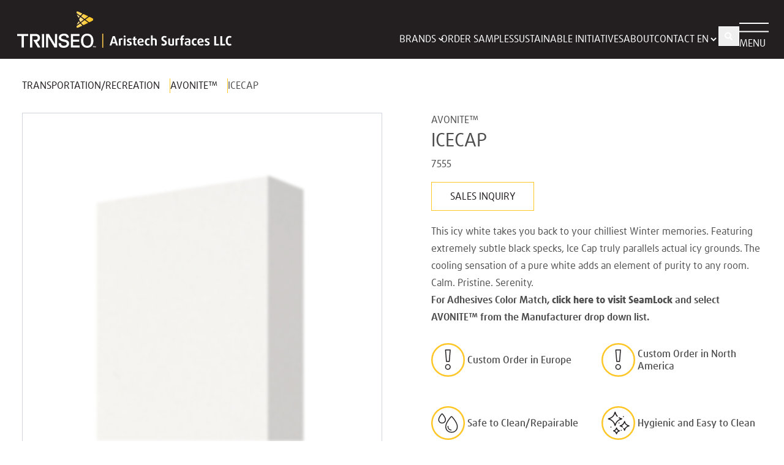

--- FILE ---
content_type: text/html; charset=UTF-8
request_url: https://aristechsurfaces.com/market/transportation-recreation/avonite/colors/icecap
body_size: 44846
content:
<!DOCTYPE html><html lang="en"><head><meta charSet="utf-8"/><meta name="viewport" content="width=device-width"/><meta name="description" content="Aristech Surfaces manufactures surface and design materials under the brands Avonite Surfaces®, the STUDIO Collection® and Aristech Acrylics®"/><link rel="icon" type="image/svg+xml" href="/favicon/favicon.svg"/><link rel="apple-touch-icon" sizes="180x180" href="/favicon/apple-touch-icon.png"/><link rel="icon" type="image/png" sizes="32x32" href="/favicon/favicon-32x32.png"/><link rel="icon" type="image/png" sizes="16x16" href="/favicon/favicon-16x16.png"/><link rel="manifest" href="/favicon/site.webmanifest"/><meta name="msapplication-TileColor" content="#da532c"/><meta name="theme-color" content="#ffffff"/><title>Icecap | Aristech Surfaces</title><meta name="next-head-count" content="11"/><link data-next-font="" rel="preconnect" href="/" crossorigin="anonymous"/><link rel="preload" href="/_next/static/css/ed5420ad29de974d.css" as="style"/><link rel="stylesheet" href="/_next/static/css/ed5420ad29de974d.css" data-n-g=""/><link rel="preload" href="/_next/static/css/e257a950304b50c2.css" as="style"/><link rel="stylesheet" href="/_next/static/css/e257a950304b50c2.css" data-n-p=""/><noscript data-n-css=""></noscript><script defer="" nomodule="" src="/_next/static/chunks/polyfills-78c92fac7aa8fdd8.js"></script><script src="/_next/static/chunks/webpack-94547de1949c56d7.js" defer=""></script><script src="/_next/static/chunks/framework-595285267b5e2c7d.js" defer=""></script><script src="/_next/static/chunks/main-83121e96139e24e6.js" defer=""></script><script src="/_next/static/chunks/pages/_app-5a60c1299d44defc.js" defer=""></script><script src="/_next/static/chunks/755-e13aabd2214fd84d.js" defer=""></script><script src="/_next/static/chunks/777-0e2dadc603c5aa0b.js" defer=""></script><script src="/_next/static/chunks/533-b7ff6457038e1980.js" defer=""></script><script src="/_next/static/chunks/pages/market/%5Bvertical%5D/%5Bbrand%5D/colors/%5Bcolor%5D-be1b4a809ac5483f.js" defer=""></script><script src="/_next/static/build/_buildManifest.js" defer=""></script><script src="/_next/static/build/_ssgManifest.js" defer=""></script></head><body><div id="__next"><header class="menu-header h-24 z-[999] transition-all fixed top-0 w-full text-primary bg-primary text-white"><div class="menu-container flex justify-between items-center gap-6 uppercase z-[100] transition-all duration-300 ease-in py-4 mx-6 h-full border-b-0"><div class="flex-grow flex items-stretch"><a aria-label="Trinseo Aristech Surfaces LLC" class="block z-50 -ml-4" href="/"><div class="overflow-hidden w-[120px] md:w-[150px] xl:w-full"><svg xmlns="http://www.w3.org/2000/svg" xmlns:xlink="http://www.w3.org/1999/xlink" viewBox="0 0 2778.6 476.42" class="logo w-[270px] md:w-[350px] ml-5 logo-white"><defs><clipPath id="Trinseo_Aristech_Horizontal_RGB_svg__c"><path fill="none" d="m820.9 143.82 43.1-33-43.7-33 43.7 33-43.1 33"></path></clipPath><clipPath id="Trinseo_Aristech_Horizontal_RGB_svg__d"><path fill="none" d="m874.6 103.32 47.3-35.5-62.6-28.6 62.6 28.6-47.3 35.5"></path></clipPath><clipPath id="Trinseo_Aristech_Horizontal_RGB_svg__e"><path fill="none" d="m934.3 147.12 41.5-21.2c8-4.3 11.3-11.3 11.3-15.5v.1c-.1 4.2-3.4 11.1-11.3 15.4l-41.5 21.2m52.9-36.8c0-5.2-2.6-11.4-10.7-15.6l-41.4-20.7 41.3 20.7c8 4.1 10.7 10.3 10.7 15.4v.2"></path></clipPath><clipPath id="Trinseo_Aristech_Horizontal_RGB_svg__f"><path fill="none" d="M777.4 220.32c.9 0 1.9-.2 3-.7.5-.2 66.5-30.5 66.5-30.5s-7.6-5.8-15-13.3c-7.4-7.4-13.5-14.4-13.6-14.5s6.2 7 13.6 14.5c7.4 7.4 15 13.3 15 13.3s-66 30.3-66.5 30.5c-1.1.5-2.1.7-3 .7m0 0"></path></clipPath><clipPath id="Trinseo_Aristech_Horizontal_RGB_svg__h"><path fill="none" d="m859.3 183.02 61.8-29.7-46.5-34.9 46.5 34.9-61.8 29.7"></path></clipPath><clipPath id="Trinseo_Aristech_Horizontal_RGB_svg__i"><path fill="none" d="m771.7 179.52 39.4-27.8s-3.7-5.3-6.1-9c-2.4-3.7-5.3-9.1-5.3-9.2 0 0 2.9 5.5 5.3 9.2 2.5 3.7 6.1 9 6.1 9l-39.4 27.8"></path></clipPath><clipPath id="Trinseo_Aristech_Horizontal_RGB_svg__j"><path fill="none" d="M818 60.62c0-.1 6.2-7.1 13.6-14.5 7.5-7.4 15-12.7 15-12.7s-66-30.9-66.6-31.1c-1.1-.5-2.1-.7-3-.7.9 0 1.9.2 3 .7.5.2 66.6 31.1 66.6 31.1s-7.6 5.3-15 12.7c-7.4 7.4-13.6 14.5-13.6 14.5"></path></clipPath><clipPath id="Trinseo_Aristech_Horizontal_RGB_svg__k"><path fill="none" d="M799.3 88.52c0-.1 2.9-5.5 5.4-9.2 2.4-3.7 6.1-9 6.1-9l-39.4-27.8 39.4 27.8s-3.7 5.3-6.1 9c-2.5 3.7-5.4 9.2-5.4 9.2"></path></clipPath><clipPath id="Trinseo_Aristech_Horizontal_RGB_svg__l"><path fill="none" d="M820.9 143.82c0-.1-6.1-8.6-10.2-16s-8.1-16.9-8.1-16.9 3.2-7.8 8-16.7 9.7-16.2 9.8-16.3l43.7 33-43.2 32.9"></path></clipPath><clipPath id="Trinseo_Aristech_Horizontal_RGB_svg__m"><path fill="none" d="m874.6 103.32-46.4-35.2s7.2-8.5 15.8-16.5c8.6-8.1 15.3-12.3 15.3-12.3l62.7 28.5-47.4 35.5"></path></clipPath><clipPath id="Trinseo_Aristech_Horizontal_RGB_svg__n"><path fill="none" d="m934.3 147.12-48.4-36.2 49.2-36.9 41.3 20.7c8.1 4.2 10.7 10.4 10.7 15.6 0 4.2-3.4 11.2-11.3 15.5l-41.5 21.3"></path></clipPath><clipPath id="Trinseo_Aristech_Horizontal_RGB_svg__a"><path fill="none" d="M777.4 220.32c-9.5-.1-8.8-23.2-8.8-23.2l49.8-35.7c0 .1 6.2 7.1 13.6 14.5 7.4 7.4 15 13.3 15 13.3s-66 30.3-66.5 30.5c-1.2.4-2.2.6-3.1.6"></path></clipPath><clipPath id="Trinseo_Aristech_Horizontal_RGB_svg__o"><path fill="none" clip-path="url(#Trinseo_Aristech_Horizontal_RGB_svg__a)" d="M768.2 1.62h219v218.7h-219V1.62"></path></clipPath><clipPath id="Trinseo_Aristech_Horizontal_RGB_svg__p"><path fill="none" d="M859.3 183.02s-6.7-4.8-15.3-12.9c-8.7-8.1-15.8-16.5-15.8-16.5l46.4-35.2 46.6 34.9-61.9 29.7"></path></clipPath><clipPath id="Trinseo_Aristech_Horizontal_RGB_svg__q"><path fill="none" d="M771.7 179.52c0-.1 3.4-7.9 10.8-21.1 7.4-13.2 17-24.8 17.1-24.9 0 .1 2.9 5.5 5.3 9.2 2.5 3.7 6.1 9 6.1 9l-39.3 27.8"></path></clipPath><clipPath id="Trinseo_Aristech_Horizontal_RGB_svg__b"><path fill="none" d="m818 60.62-49.8-35.7s-.6-23.3 8.8-23.3c.9 0 1.9.2 3 .7.5.2 66.6 31.1 66.6 31.1s-7.6 5.3-15 12.7c-7.4 7.4-13.5 14.4-13.6 14.5"></path></clipPath><clipPath id="Trinseo_Aristech_Horizontal_RGB_svg__r"><path fill="none" clip-path="url(#Trinseo_Aristech_Horizontal_RGB_svg__b)" d="M768.2 1.62h219v218.7h-219V1.62"></path></clipPath><clipPath id="Trinseo_Aristech_Horizontal_RGB_svg__s"><path fill="none" d="M799.3 88.52c-.1-.1-9.7-11.7-17-24.9-7.4-13.2-10.8-21-10.8-21.1l39.4 27.8s-3.7 5.3-6.1 9c-2.6 3.7-5.5 9.1-5.5 9.2"></path></clipPath><image xlink:href="[data-uri]" id="Trinseo_Aristech_Horizontal_RGB_svg__g" width="97" height="83"></image></defs><path fill="#565559" d="M999.1 453.32h5.6l5.3 15.2 5.3-15.2h5.6v19.5h-3.7v-14.5l-5.1 14.5h-4.2l-5.1-14.5v14.5h-3.7v-19.5zM980.8 456.72h5.3v16.1h4.1v-16.1h5.3v-3.4h-14.7v3.4zM810 472.92v-26h-85.1v-50.7h79.2v-25.9h-79.2v-47.4h83.2v-26H695.6v176H810zM517.3 472.92v-176h-26.6v134.1l-79-134.1h-36.8v176h26.7v-137.9l82.1 137.9h33.6zM349.8 472.92v-176h-29.2v176h29.2zM907.6 450.52c-34.3 0-50.2-20.8-50.2-65.6s16-65.6 50.2-65.6 50.2 20.8 50.2 65.6-15.9 65.6-50.2 65.6Zm0-157.1c-49.8 0-80.7 35.1-80.7 91.5s30.9 91.5 80.7 91.5 80.7-35.1 80.7-91.5-30.9-91.5-80.7-91.5Zm-291.2 77.2c-6.4-1.5-13-3.2-19-5.1-1.9-.6-3.8-1.1-5.6-1.7-12.6-3.7-21-6.1-21-20.9 0-22.9 33-23.6 36.8-23.6 11.2 0 30.1 3 31.1 23l.1 2.7h30.3v-2.8c0-36-31.2-48.8-60.4-48.8-31.5 0-68.4 14-68.4 53.5 0 37.4 42.1 46.2 69.9 52 2.5.5 4.8 1 7.1 1.5 17.2 3.4 25.5 11.1 25.5 23.4 0 23.2-25.1 26.6-40.1 26.6-23.4 0-34-9.3-34.4-30.2l-.1-2.8h-30.3l-.1 2.8c-.4 16.6 4.1 29.9 13.4 39.4 10.9 11.1 27.7 16.8 50.1 16.8 45 0 71.9-20.6 71.9-55.2.2-36.8-30.1-44.1-56.8-50.6ZM0 296.92v26h57.1v150h29.2v-150h57.1v-26H0zM257.5 397.92c28.9-7.5 38.4-29.3 38.4-50.7 0-35.6-27.3-50.2-57.3-50.2h-72v175.9h28.9v-150h41.1c26.3 1.2 29.4 14.6 29.4 24.6 0 10.7-2.3 24.2-28.2 25.4h-29.7l59.5 100.1h34.8l-44.9-75.1Z"></path><g fill="none" clip-path="url(#Trinseo_Aristech_Horizontal_RGB_svg__c)"><image xlink:href="[data-uri]" width="62" height="93" style="isolation:isolate" transform="matrix(.74 0 0 .74 819.09 76.46)"></image></g><g fill="none" clip-path="url(#Trinseo_Aristech_Horizontal_RGB_svg__d)"><image xlink:href="[data-uri]" width="87" height="89" style="isolation:isolate" transform="matrix(.75 0 0 .75 858.06 38.03)"></image></g><g fill="none" clip-path="url(#Trinseo_Aristech_Horizontal_RGB_svg__e)"><image xlink:href="[data-uri]" width="75" height="101" style="isolation:isolate" transform="matrix(.75 0 0 .75 932.87 72.93)"></image></g><g fill="none" clip-path="url(#Trinseo_Aristech_Horizontal_RGB_svg__f)"><use xlink:href="#Trinseo_Aristech_Horizontal_RGB_svg__g" style="isolation:isolate" transform="matrix(.56 0 0 .56 1365.51 282.15)"></use></g><g fill="none" clip-path="url(#Trinseo_Aristech_Horizontal_RGB_svg__h)"><image xlink:href="[data-uri]" width="86" height="89" style="isolation:isolate" transform="matrix(.75 0 0 .75 857.87 117.25)"></image></g><g fill="none" clip-path="url(#Trinseo_Aristech_Horizontal_RGB_svg__i)"><image xlink:href="[data-uri]" width="57" height="65" style="isolation:isolate" transform="matrix(.74 0 0 .74 769.94 132.6)"></image></g><g fill="none" clip-path="url(#Trinseo_Aristech_Horizontal_RGB_svg__j)"><use xlink:href="#Trinseo_Aristech_Horizontal_RGB_svg__g" style="isolation:isolate" transform="translate(1365.51) scale(.56)"></use></g><g fill="none" clip-path="url(#Trinseo_Aristech_Horizontal_RGB_svg__k)"><image xlink:href="[data-uri]" width="57" height="66" style="isolation:isolate" transform="matrix(.73 0 0 .73 770.12 40.94)"></image></g><g fill="none" clip-path="url(#Trinseo_Aristech_Horizontal_RGB_svg__l)"><image xlink:href="[data-uri]" width="87" height="92" style="isolation:isolate" transform="matrix(.74 0 0 .74 800.95 77.02)"></image></g><g fill="none" clip-path="url(#Trinseo_Aristech_Horizontal_RGB_svg__m)"><image xlink:href="[data-uri]" width="128" height="89" style="isolation:isolate" transform="matrix(.75 0 0 .75 827.29 37.76)"></image></g><g fill="none" clip-path="url(#Trinseo_Aristech_Horizontal_RGB_svg__n)"><image xlink:href="[data-uri]" width="138" height="101" style="isolation:isolate" transform="matrix(.75 0 0 .75 884.71 72.79)"></image></g><g fill="none" clip-path="url(#Trinseo_Aristech_Horizontal_RGB_svg__o)"><image xlink:href="[data-uri]" width="110" height="82" style="isolation:isolate" transform="matrix(.74 0 0 .74 766.24 160.7)"></image></g><g fill="none" clip-path="url(#Trinseo_Aristech_Horizontal_RGB_svg__p)"><image xlink:href="[data-uri]" width="126" height="89" style="isolation:isolate" transform="matrix(.75 0 0 .75 827.78 117.23)"></image></g><g fill="none" clip-path="url(#Trinseo_Aristech_Horizontal_RGB_svg__q)"><image xlink:href="[data-uri]" width="57" height="65" style="isolation:isolate" transform="matrix(.74 0 0 .74 769.94 132.6)"></image></g><g fill="none" clip-path="url(#Trinseo_Aristech_Horizontal_RGB_svg__r)"><image xlink:href="[data-uri]" width="110" height="83" style="isolation:isolate" transform="matrix(.74 0 0 .74 766.41 .16)"></image></g><g fill="none" clip-path="url(#Trinseo_Aristech_Horizontal_RGB_svg__s)"><image xlink:href="[data-uri]" width="57" height="66" style="isolation:isolate" transform="matrix(.73 0 0 .73 770.12 40.94)"></image></g><path class="Trinseo_Aristech_Horizontal_RGB_svg__logo-pipe" fill="#f7c44c" d="M1102.8 293.42h13.1v182.2h-13.1z"></path><path fill="#565559" d="m1282.3 446.72-8.6-28.4H1231l-8.6 28.4h-24.7l40.7-121.7h27.9l40.7 121.7h-24.7Zm-26.4-87.4c-1.5-5.2-2.5-10.1-3.4-14.8h-.3c-.8 4.7-1.8 9.6-3.4 14.8l-12.6 41.5h32.1l-12.4-41.5Zm107.1 14.6c-2.9-.8-6.6-1.4-10.3-1.4-4.2 0-8.6.7-11.4 1.9v72.3h-22.9v-86.1c9.4-3.7 22.4-6.6 37-6.6 4.7 0 8.7.3 11.8.8l-4.2 19.1Zm30.1-32.3c-7.2 0-13.1-5.5-13.1-12.4s5.9-12.3 13.1-12.3 13.1 5.4 13.1 12.3-5.9 12.4-13.1 12.4Zm-11.5 105.1v-90.6h22.9v90.6h-22.9Zm68 2c-10.8 0-20.5-2.4-29.2-6.6l7.4-17.5c6.1 3.4 14.5 5.9 21.2 5.9 8.2 0 13.6-3.9 13.6-9.9 0-6.7-5.9-9.6-13.9-12.4-11.4-4.2-25.9-9.6-25.9-27.4 0-16 12.1-26.7 33.3-26.7 10.1 0 20 2.2 27.9 6.6l-7.1 15.6c-5-3-11.4-5.2-18-5.2-8.1 0-12.8 4-12.8 9.4 0 7.4 7.4 10.3 14.1 12.6 11.9 4.4 26.2 9.6 26.2 27.6 0 16.9-12.6 28-36.8 28Zm84.5-.7c-17.5 0-25.7-9.6-25.7-28.6v-46.2h-11.6v-17.1h11.6v-20.2l22.5-6.6v26.7h17v17.1h-17v44.7c0 7.4 4.5 9.9 10.4 9.9 2.3 0 5-.7 6.6-1.3v19c-2.7 1.5-8.2 2.6-13.8 2.6Zm105.9-45-58.3 7.9c2 13.3 11.8 19.8 25.1 19.8 9.1 0 18.8-2.4 25.2-5.7l6.6 17.1c-7.6 3.9-20.3 6.6-33.4 6.6-29.9 0-45.7-19.5-45.7-47.4s15.6-47.2 42-47.2 39 16.5 39 41.2c-.1 2.5-.1 5-.5 7.7Zm-39.1-32.3c-11.9 0-20.3 8.7-20.7 25.7l38-5.2c0-13.6-6.7-20.5-17.3-20.5Zm94.1 78c-21.2 0-40.5-15.1-40.5-47.4s19.3-47.2 40.5-47.2c9.4 0 17.2 2 24 6.2l-7.2 16.5c-3.7-2.7-8.2-3.9-13.4-3.9-11.3 0-20.2 9.4-20.2 28.2s9.2 28.2 20.2 28.2c5.2 0 9.8-1.4 13.4-4l7.2 17.1c-6.8 4.3-14.6 6.3-24 6.3Zm92-2v-59.2c0-9.9-6.1-15-16.5-15-4.5 0-9.6 1.4-13.1 3.4v70.8h-22.9v-132h22.9v44c5.4-2.5 12.3-4.2 19-4.2 21.3 0 33.6 10.8 33.6 30.6v61.5h-23v.1Zm112.4 2c-11.1 0-22.2-2.2-31.3-6.6l7.7-20.5c6.4 3.4 14.5 5.7 22.4 5.7 11.3 0 18.5-5.9 18.5-14.8 0-20.7-47.2-17.1-47.2-53.6 0-21.7 15.1-36 39.5-36 11.1 0 20.7 2.4 28.4 6.6l-7.4 19c-5.7-3.2-12.4-5.2-20-5.2-10.3 0-16.8 5.7-16.8 14.3 0 20.5 47.7 18 47.7 53.8 0 22.2-15.3 37.3-41.5 37.3Zm97.2 0c-25.1 0-38.2-10.1-38.2-33.6v-59h22.9v59.5c0 9.8 5.2 14.3 15.3 14.3 5.9 0 10.8-1 13.3-2v-71.8h22.9v86.1c-8 3.8-22.1 6.5-36.2 6.5Zm101.2-74.8c-2.9-.8-6.6-1.4-10.3-1.4-4.2 0-8.6.7-11.4 1.9v72.3h-22.9v-86.1c9.4-3.7 22.4-6.6 37-6.6 4.7 0 8.7.3 11.8.8l-4.2 19.1Zm63.2-41.5c-9.1 0-16.1 3.9-16.1 13.6v10.1h17.5v17.1h-17.5v73.5h-22.5v-73.5h-11.3v-17.1h11.3v-10.1c0-21.9 14.5-31.8 34.3-31.8 2.4 0 5.6.2 7.4.5v17.8c-.4 0-1.6-.1-3.1-.1Zm50.9 116.3c-27.2 0-40.9-10.8-40.9-29.2 0-24.7 25.7-29.6 53.1-31.1v-4.7c0-9.4-6.6-12.9-17-12.9-8.6 0-19 2.7-25.4 5.4l-5.7-15.5c7.6-3.2 20.5-6.6 33.6-6.6 23.2 0 36.1 9.1 36.1 32.3v55.8c-6.5 3.5-20.1 6.5-33.8 6.5Zm12.3-45.7c-16.8.8-31.6 2.4-31.6 16 0 8.6 6.7 13.5 18.7 13.5 4.9 0 10.6-.8 12.9-1.9v-27.6Zm79.4 45.7c-21.2 0-40.5-15.1-40.5-47.4s19.3-47.2 40.5-47.2c9.4 0 17.1 2 24 6.2l-7.2 16.5c-3.7-2.7-8.2-3.9-13.4-3.9-11.3 0-20.2 9.4-20.2 28.2s9.2 28.2 20.2 28.2c5.2 0 9.8-1.4 13.4-4l7.2 17.1c-6.9 4.3-14.6 6.3-24 6.3Zm113.4-45.7-58.3 7.9c2 13.3 11.8 19.8 25.1 19.8 9.1 0 18.8-2.4 25.2-5.7l6.6 17.1c-7.6 3.9-20.3 6.6-33.4 6.6-29.9 0-45.7-19.5-45.7-47.4s15.6-47.2 42-47.2 39 16.5 39 41.2c-.1 2.5-.1 5-.5 7.7Zm-39.1-32.3c-11.9 0-20.3 8.7-20.7 25.7l38-5.2c0-13.6-6.7-20.5-17.3-20.5Zm81 78c-10.8 0-20.5-2.4-29.2-6.6l7.4-17.5c6.1 3.4 14.5 5.9 21.2 5.9 8.2 0 13.6-3.9 13.6-9.9 0-6.7-5.9-9.6-13.9-12.4-11.4-4.2-25.9-9.6-25.9-27.4 0-16 12.1-26.7 33.3-26.7 10.1 0 20 2.2 27.9 6.6l-7.1 15.6c-5-3-11.4-5.2-18-5.2-8.1 0-12.8 4-12.8 9.4 0 7.4 7.4 10.3 14.1 12.6 11.9 4.4 26.2 9.6 26.2 27.6 0 16.9-12.6 28-36.8 28Zm96.3-2v-121.7h23.7v101.9h37.8v19.8h-61.5Zm78 0v-121.7h23.7v101.9h37.8v19.8h-61.5Zm119 2c-26.7 0-48.2-20.5-48.2-62.9s21.5-62.9 48.2-62.9c10.4 0 19 2.2 26.4 6.6l-7.4 18.8c-4.2-2.7-9.8-4.7-16.1-4.7-15.6 0-26.7 14.5-26.7 42s11.1 41.9 26.7 41.9c6.4 0 11.9-2 16.1-4.7l7.4 19.3c-7.4 4.4-15.9 6.6-26.4 6.6Z"></path></svg></div></a></div><ul class="relative header-brand-menu-chevron text-white uppercase ease-in hover:cursor-pointer pt-8 z-50"><li class="pr-2">brands<ul class="absolute py-2 top-16 -left-4 bg-primary text-white hidden"><li><a class="hover:underline block px-4 py-1 leading-relaxed z-50" href="/market/wellness/acrysan">ACRYSAN™</a></li><li><a class="hover:underline block px-4 py-1 leading-relaxed z-50" href="/market/wellness/acryspa">ACRYSPA™</a></li><li><a class="hover:underline block px-4 py-1 leading-relaxed z-50" href="/market/wellness/acryswim">ACRYSWIM™</a></li><li><a class="hover:underline block px-4 py-1 leading-relaxed z-50" href="/market/architectural/avonite">AVONITE™</a></li><li><a class="hover:underline block px-4 py-1 leading-relaxed z-50" href="/market/wellness/avonite-flex">AVONITE™ Flex</a></li><li><a class="hover:underline block px-4 py-1 leading-relaxed z-50" href="/market/transportation-recreation/induro">INDURO™</a></li></ul></li></ul><a class="hidden lg:block z-50 pt-8 leading-none" href="/order-samples">Order Samples</a><a class="hidden lg:block z-50 pt-8 leading-none" href="/news/sustainable-initiatives">Sustainable Initiatives</a><a class="hidden lg:block z-50 pt-8 leading-none" href="/about">About</a><a class="hidden lg:block z-50 pt-8 leading-none" href="/contact">Contact</a><div class="pt-8 z-50"><select class="i18n-switcher bg-transparent uppercase cursor-pointer"><option class="bg-gray" value="en" selected="">en</option><option class="bg-gray" value="de">de</option><option class="bg-gray" value="es">es</option><option class="bg-gray" value="fr">fr</option><option class="bg-gray" value="it">it</option><option class="bg-gray" value="nl">nl</option><option class="bg-gray" value="zh">zh</option></select></div><div class="hidden sm:flex z-50 mt-[22px] border-current border-[.5px] "><form class="flex"><button class="h-full" aria-label="toggle search form visibility" role="button"><svg class="w-8 fill-current" xmlns="http://www.w3.org/2000/svg" viewBox="0 0 33 31"><path class="magnifying-glass_svg__fill-current" d="m22.6 20.6-3.1-3.2a5.5 5.5 0 0 0-8.5-6.9 5.5 5.5 0 0 0 6.7 8.6l3.2 3.2a.5.5 0 0 0 .7 0l1-1a.5.5 0 0 0 0-.7Zm-5.3-3.8a3.4 3.4 0 1 1 0-4.9 3.4 3.4 0 0 1 0 5Z"></path></svg></button><input aria-label="search input" class="inline-block bg-transparent transition-all h-full align-start w-0" type="text"/></form></div><svg class="menu-button z-50 flex-shrink-0 mt-1 sm:mt-5" xmlns="http://www.w3.org/2000/svg" width="49" height="43" viewBox="0 0 49 43"><g class="lines stroke-current" fill="none" stroke="#fff" stroke-width="2"><path class="top" d="M0 1h48"></path><path class="bottom" d="M0 14.5h48"></path></g><text class="menu-text text-base fill-current" transform="translate(0 39)"><tspan x="0" y="0">menu</tspan></text></svg></div><div class="overlay transition-all z-10 h-screen w-screen absolute top-0 left-0 bg-white bg-opacity-90 bg-blend-lighten backdrop-blur-md text-primary pt-24 pb-12 px-6 sm:pt-48 sm:pb-24 sm:px-36 hidden"><div class="overlay-content h-full grid grid-cols-1 xl:grid-cols-4 gap-6 mt-4 overflow-y-scroll scrollbar-hide overflow-x-hidden"><div class="xl:col-span-3"><span class="block text-primary font-medium uppercase border-b-2 border-primary mb-4">market portfolio</span><div class="markets-menus grid grid-cols-1 lg:grid-cols-3 gap-9 pr-24"><div><a href="/market/architectural"><span class="block font-extrabold text-xl uppercase leading-tight mb-1">Architectural</span></a><div><div aria-label="toggle menu" role="button"><div class="text-lg font-medium hover:font-bold mb-1">AVONITE™<span aria-hidden="true" class="text-xl font-extrabold select-none"> <!-- -->+</span></div></div><div class="hidden"><div class="font-light italic mb-2"><p>AVONITE<span>™</span> is an Acrylic Solid Surface. Thermoformable, non-porous and hygienic, its subtle translucency allows the creation of intriguing light effects. AVONITE<span>™</span> can be used for any type of indoor or outdoor installation.</p></div><a class="block capitalize hover:font-semibold mb-1" href="/market/architectural/avonite">overview</a><a class="block capitalize hover:font-semibold mb-1" href="/market/architectural/avonite/colors">global palette</a><a class="block capitalize hover:font-semibold mb-1" href="/market/architectural/avonite/inspiration">inspiration gallery</a><a class="block capitalize hover:font-semibold mb-3" href="/market/architectural/avonite/resources">resource library</a></div></div><a class="block uppercase underline underline-offset-2 text-lg font-semibold hover:font-bold mt-2" href="mailto:dlaristechcsorders@trinseo.com">sales inquiry</a></div><div><a href="/market/transportation-recreation"><span class="block font-extrabold text-xl uppercase leading-tight mb-1"><div class="inline-block">Transportation/</div><div class="inline-block">Recreation</div></span></a><div><div aria-label="toggle menu" role="button"><div class="text-lg font-medium hover:font-bold mb-1">AVONITE™<span aria-hidden="true" class="text-xl font-extrabold select-none"> <!-- -->+</span></div></div><div class="hidden"><div class="font-light italic mb-2"><p>AVONITE™ is an Acrylic Solid Surface. Thermoformable, non-porous and hygienic, its subtle translucency allows the creation of intriguing light effects. AVONITE™ can be used for any type of indoor or outdoor installation.</p></div><a class="block capitalize hover:font-semibold mb-1" href="/market/transportation-recreation/avonite">overview</a><a class="block capitalize hover:font-semibold mb-1" href="/market/transportation-recreation/avonite/colors">global palette</a><a class="block capitalize hover:font-semibold mb-1" href="/market/transportation-recreation/avonite/inspiration">inspiration gallery</a><a class="block capitalize hover:font-semibold mb-3" href="/market/transportation-recreation/avonite/resources">resource library</a></div></div><div><div aria-label="toggle menu" role="button"><div class="text-lg font-medium hover:font-bold mb-1">INDURO™<span aria-hidden="true" class="text-xl font-extrabold select-none"> <!-- -->+</span></div></div><div class="hidden"><div class="font-light italic mb-2"><p>INDURO &#x27;s unique formulation offers an upgrade alternative to all sheet moulding composite (SMC) used in transportation, with better UV and chalking resistance and an improved finish.</p></div><a class="block capitalize hover:font-semibold mb-1" href="/market/transportation-recreation/induro">overview</a><a class="block capitalize hover:font-semibold mb-1" href="/market/transportation-recreation/induro/colors">global palette</a><a class="block capitalize hover:font-semibold mb-1" href="/market/transportation-recreation/induro/inspiration">inspiration gallery</a><a class="block capitalize hover:font-semibold mb-3" href="/market/transportation-recreation/induro/resources">resource library</a></div></div><a class="block uppercase underline underline-offset-2 text-lg font-semibold hover:font-bold mt-2" href="mailto:dlaristechcsorders@trinseo.com">sales inquiry</a></div><div><a href="/market/wellness"><span class="block font-extrabold text-xl uppercase leading-tight mb-1">Wellness</span></a><div><div aria-label="toggle menu" role="button"><div class="text-lg font-medium hover:font-bold mb-1">ACRYSAN™<span aria-hidden="true" class="text-xl font-extrabold select-none"> <!-- -->+</span></div></div><div class="hidden"><div class="font-light italic mb-2"><p>The ACRYSAN™ continuous cast acrylic and highly engineered composite sheets (ACRYSAN™ Plus) are used as bathtub, basin or shower tray liners. Warm to the touch, easy to handle, manufacture and live with, Aristech Surfaces LLC offers a wide range of standard and customizable sizes and colors.</p></div><a class="block capitalize hover:font-semibold mb-1" href="/market/wellness/acrysan">overview</a><a class="block capitalize hover:font-semibold mb-1" href="/market/wellness/acrysan/colors">global palette</a><a class="block capitalize hover:font-semibold mb-1" href="/market/wellness/acrysan/inspiration">inspiration gallery</a><a class="block capitalize hover:font-semibold mb-3" href="/market/wellness/acrysan/resources">resource library</a></div></div><div><div aria-label="toggle menu" role="button"><div class="text-lg font-medium hover:font-bold mb-1">ACRYSPA™<span aria-hidden="true" class="text-xl font-extrabold select-none"> <!-- -->+</span></div></div><div class="hidden"><div class="font-light italic mb-2"><p>ACRYSPA™ continuous cast acrylic sheets are used to produce the interior, decor surfaces of hot tubs. Available in monolithic or engineered composite (ACRYSPA™ Plus), their cross-linked molecular structure provides better chemical, thermal, UV and mechanical resistance.</p></div><a class="block capitalize hover:font-semibold mb-1" href="/market/wellness/acryspa">overview</a><a class="block capitalize hover:font-semibold mb-1" href="/market/wellness/acryspa/colors">global palette</a><a class="block capitalize hover:font-semibold mb-1" href="/market/wellness/acryspa/inspiration">inspiration gallery</a><a class="block capitalize hover:font-semibold mb-3" href="/market/wellness/acryspa/resources">resource library</a></div></div><div><div aria-label="toggle menu" role="button"><div class="text-lg font-medium hover:font-bold mb-1">ACRYSWIM™<span aria-hidden="true" class="text-xl font-extrabold select-none"> <!-- -->+</span></div></div><div class="hidden"><div class="font-light italic mb-2"><p>The ACRYSWIM™ continuous cast monolithic and highly engineered composite acrylic sheets (ACRYSWIM™ Plus) have been designed to meet the specific needs of swim spa manufacturing. Their cross-linked molecular structure provides better chemical, thermal and mechanical resistance.</p></div><a class="block capitalize hover:font-semibold mb-1" href="/market/wellness/acryswim">overview</a><a class="block capitalize hover:font-semibold mb-1" href="/market/wellness/acryswim/colors">global palette</a><a class="block capitalize hover:font-semibold mb-1" href="/market/wellness/acryswim/inspiration">inspiration gallery</a><a class="block capitalize hover:font-semibold mb-3" href="/market/wellness/acryswim/resources">resource library</a></div></div><div><div aria-label="toggle menu" role="button"><div class="text-lg font-medium hover:font-bold mb-1">AVONITE™ Flex<span aria-hidden="true" class="text-xl font-extrabold select-none"> <!-- -->+</span></div></div><div class="hidden"><div class="font-light italic mb-2"><p>AVONITE™ Flex is a Highly Engineered Patent-Pending Solid Surface that offers all the design, mechanical and aesthetic properties of Solid Surface combined with the extreme vacuum-formable properties of specialty sheets.</p></div><a class="block capitalize hover:font-semibold mb-1" href="/market/wellness/avonite-flex">overview</a><a class="block capitalize hover:font-semibold mb-1" href="/market/wellness/avonite-flex/colors">global palette</a><a class="block capitalize hover:font-semibold mb-1" href="/market/wellness/avonite-flex/inspiration">inspiration gallery</a><a class="block capitalize hover:font-semibold mb-3" href="/market/wellness/avonite-flex/resources">resource library</a></div></div><div><div aria-label="toggle menu" role="button"><div class="text-lg font-medium hover:font-bold mb-1">AVONITE™<span aria-hidden="true" class="text-xl font-extrabold select-none"> <!-- -->+</span></div></div><div class="hidden"><div class="font-light italic mb-2"><p>AVONITE™ is an Acrylic Solid Surface. Thermoformable, non-porous and hygienic, its subtle translucency allows the creation of intriguing light effects. AVONITE™ can be used for a range of sanitaryware applications.</p></div><a class="block capitalize hover:font-semibold mb-1" href="/market/wellness/avonite">overview</a><a class="block capitalize hover:font-semibold mb-1" href="/market/wellness/avonite/colors">global palette</a><a class="block capitalize hover:font-semibold mb-1" href="/market/wellness/avonite/inspiration">inspiration gallery</a><a class="block capitalize hover:font-semibold mb-3" href="/market/wellness/avonite/resources">resource library</a></div></div><a class="block uppercase underline underline-offset-2 text-lg font-semibold hover:font-bold mt-2" href="mailto:dlaristechcsorders@trinseo.com">sales inquiry</a></div></div></div><div class="xl:col-span-1 scrollbar-hide"><div class="custom-menu mb-8"><span class="block w-full text-primary uppercase font-medium border-b-2 border-primary mb-3">News</span><div class="group uppercase text-xl font-extrabold mb-1"><a class="block" href="/news/corporate-news">Corporate News<!-- --> <span class="inline-block transition-all text-base leading-7 group-hover:translate-x-2">▸</span></a></div><div class="group uppercase text-xl font-extrabold mb-1"><a class="block" href="/news/sustainable-initiatives">Sustainable Initiatives<!-- --> <span class="inline-block transition-all text-base leading-7 group-hover:translate-x-2">▸</span></a></div><div class="group uppercase text-xl font-extrabold mb-1"><a class="block" href="/news/spotlight-on-design">Spotlight on Design<!-- --> <span class="inline-block transition-all text-base leading-7 group-hover:translate-x-2">▸</span></a></div></div><div class="custom-menu mb-8"><span class="block w-full text-primary uppercase font-medium border-b-2 border-primary mb-3">Quick Links</span><div class="group uppercase text-xl font-extrabold mb-1"><a class="block" href="/order-samples">Order Samples<!-- --> <span class="inline-block transition-all text-base leading-7 group-hover:translate-x-2">▸</span></a></div><div class="group uppercase text-xl font-extrabold mb-1"><a class="block" href="/about">About<!-- --> <span class="inline-block transition-all text-base leading-7 group-hover:translate-x-2">▸</span></a></div><div class="group uppercase text-xl font-extrabold mb-1"><a class="block" href="/careers">Careers<!-- --> <span class="inline-block transition-all text-base leading-7 group-hover:translate-x-2">▸</span></a></div><div class="group uppercase text-xl font-extrabold mb-1"><a class="block" href="/contact">Contact<!-- --> <span class="inline-block transition-all text-base leading-7 group-hover:translate-x-2">▸</span></a></div><div class="group uppercase text-xl font-extrabold mb-1"><a class="block" href="mailto:dlaristechcsorders@trinseo.com">Sales Inquiry<!-- --> <span class="inline-block transition-all text-base leading-7 group-hover:translate-x-2">▸</span></a></div><div class="group uppercase text-xl font-extrabold mb-1"><a class="block" href="/resources">Resource Library<!-- --> <span class="inline-block transition-all text-base leading-7 group-hover:translate-x-2">▸</span></a></div></div></div></div></div></header><main class="mt-20"><div class="container max-w-[1800px]"><section class="grid lg:grid-cols-2 gap-8 px-9 py-12"><div class="lg:hidden"><div aria-label="Color Brand" class="eyebrow">AVONITE™</div><h1 aria-label="Color Name" class="text-3xl uppercase mb-0">Icecap</h1><div aria-label="Color Code">7555</div><div class="cta-buttons hidden lg:flex flex-wrap gap-4 my-5"><a class="primary-btn disabled:invisible transition-all inline-block border cursor-pointer border-secondary text-primary text-center uppercase px-[30px] pt-[11px] py-[10px] hover:border-primary hover:text-white hover:bg-primary undefined" href="mailto:sales@aristechsurfaces.com">sales inquiry</a></div><div class="color-description prose my-3"><p>This icy white takes you back to your chilliest Winter memories. Featuring extremely subtle black specks, Ice Cap truly parallels actual icy grounds. The cooling sensation of a pure white adds an element of purity to any room. Calm. Pristine. Serenity.</p><p><span><b>For Adhesives Color Match, </b></span><a href="https://seamlock.com/colors/" target="_self"><span><b>click here to visit SeamLock </b></span></a><span><b>and select AVONITE</b></span><b>™</b><span><b> from the Manufacturer drop down list.</b></span></p></div></div><div class="hidden lg:block lg:col-span-2"><div class="breadcrumbs uppercase flex flex-wrap gap-4"><a class="text-primary hover:underline pr-4 border-r border-secondary" href="/en/market/transportation-recreation">Transportation/Recreation</a><a class="text-primary hover:underline pr-4 border-r border-secondary" href="/en/market/transportation-recreation/avonite">AVONITE™</a><span class="text-gray">Icecap</span></div></div><div class="color-photo-carousel-column max-w-3xl"><div class="color-image-gallery flex flex-col gap-4"><div class="carousel"><div class="w-full flex items-center justify-between mx-auto"><button type="button" aria-label="previous" class="buttonBack___1mlaL carousel__back-button md:hidden p-4 -ml-4 h-48"><svg xmlns="http://www.w3.org/2000/svg" width="18.7" height="41.2" class="w-3"><path fill="none" stroke="#231F20" stroke-linecap="round" stroke-width="2" d="m17.3 39.8-16-19.4 16-19"></path></svg></button><div class="flex-grow w-full relative"><div class="absolute z-20 bottom-2 right-2 pointer-events-none"><svg xmlns="http://www.w3.org/2000/svg" viewBox="0 0 30.305 30.612" class="w-6 h-6"><g data-name="Lager 3"><path fill="#FFC627" d="M29.964 26.327s-7.181-7.188-7.174-7.2A12.482 12.482 0 0 0 3.525 3.528a12.482 12.482 0 0 0 15.212 19.5l7.252 7.228a1.229 1.229 0 0 0 1.739 0l2.2-2.2a1.219 1.219 0 0 0 .037-1.729ZM17.857 17.84a7.8 7.8 0 1 1 0-11.028 7.8 7.8 0 0 1 0 11.028Z" data-name="Path 5"></path></g><g fill="none" stroke="#FFC627" stroke-linecap="round" stroke-width="3" data-name="Group 426"><path d="M12.5 8.162v8" data-name="Line 104"></path><path d="M16.5 12.162h-8" data-name="Line 105"></path></g></svg></div><div class="horizontalSlider___281Ls carousel__slider carousel__slider--horizontal border border-gray-300 overflow-hidden relative cursor-zoom-in" aria-live="polite" aria-label="slider" tabindex="0" role="listbox"><div class="carousel__slider-tray-wrapper carousel__slider-tray-wrap--horizontal"><div class="sliderTray___-vHFQ sliderAnimation___300FY carousel__slider-tray carousel__slider-tray--horizontal" style="transition:none;display:flex;align-items:stretch;width:300%;transform:translateX(0%) translateX(0px);flex-direction:row"><div tabindex="-1" aria-selected="false" aria-label="slide" role="option" class="slide___3-Nqo slideHorizontal___1NzNV carousel__slide carousel__slide--hidden" style="width:33.333333333333336%;padding-bottom:unset;height:unset"><div class="slideInner___2mfX9 carousel__inner-slide" style="position:unset"><span style="box-sizing:border-box;display:block;overflow:hidden;width:initial;height:initial;background:none;opacity:1;border:0;margin:0;padding:0;position:relative"><span style="box-sizing:border-box;display:block;width:initial;height:initial;background:none;opacity:1;border:0;margin:0;padding:0;padding-top:133.33333333333331%"></span><img src="[data-uri]" decoding="async" data-nimg="responsive" class="object-contain transition-all duration-500 hover:scale-[2] duration-700 ease-in-out grayscale blur-md scale-100" style="position:absolute;top:0;left:0;bottom:0;right:0;box-sizing:border-box;padding:0;border:none;margin:auto;display:block;width:0;height:0;min-width:100%;max-width:100%;min-height:100%;max-height:100%"/><noscript><img loading="lazy" decoding="async" data-nimg="responsive" style="position:absolute;top:0;left:0;bottom:0;right:0;box-sizing:border-box;padding:0;border:none;margin:auto;display:block;width:0;height:0;min-width:100%;max-width:100%;min-height:100%;max-height:100%" class="object-contain transition-all duration-500 hover:scale-[2] duration-700 ease-in-out grayscale blur-md scale-100" sizes="100vw" srcSet="https://a.storyblok.com/f/146114/801x880/6f0ae3c46c/icecap_7555_3d.png/m/640x0/smart/filters:quality(75) 640w, https://a.storyblok.com/f/146114/801x880/6f0ae3c46c/icecap_7555_3d.png/m/750x0/smart/filters:quality(75) 750w, https://a.storyblok.com/f/146114/801x880/6f0ae3c46c/icecap_7555_3d.png/m/828x0/smart/filters:quality(75) 828w, https://a.storyblok.com/f/146114/801x880/6f0ae3c46c/icecap_7555_3d.png/m/1080x0/smart/filters:quality(75) 1080w, https://a.storyblok.com/f/146114/801x880/6f0ae3c46c/icecap_7555_3d.png/m/1200x0/smart/filters:quality(75) 1200w, https://a.storyblok.com/f/146114/801x880/6f0ae3c46c/icecap_7555_3d.png/m/1920x0/smart/filters:quality(75) 1920w, https://a.storyblok.com/f/146114/801x880/6f0ae3c46c/icecap_7555_3d.png/m/2048x0/smart/filters:quality(75) 2048w, https://a.storyblok.com/f/146114/801x880/6f0ae3c46c/icecap_7555_3d.png/m/3840x0/smart/filters:quality(75) 3840w" src="https://a.storyblok.com/f/146114/801x880/6f0ae3c46c/icecap_7555_3d.png/m/3840x0/smart/filters:quality(75)"/></noscript></span></div></div><div tabindex="-1" aria-selected="false" aria-label="slide" role="option" class="slide___3-Nqo slideHorizontal___1NzNV carousel__slide carousel__slide--hidden" style="width:33.333333333333336%;padding-bottom:unset;height:unset"><div class="slideInner___2mfX9 carousel__inner-slide" style="position:unset"></div></div><div tabindex="-1" aria-selected="false" aria-label="slide" role="option" class="slide___3-Nqo slideHorizontal___1NzNV carousel__slide carousel__slide--hidden" style="width:33.333333333333336%;padding-bottom:unset;height:unset"><div class="slideInner___2mfX9 carousel__inner-slide" style="position:unset"><span style="box-sizing:border-box;display:block;overflow:hidden;width:initial;height:initial;background:none;opacity:1;border:0;margin:0;padding:0;position:relative"><span style="box-sizing:border-box;display:block;width:initial;height:initial;background:none;opacity:1;border:0;margin:0;padding:0;padding-top:133.33333333333331%"></span><img src="[data-uri]" decoding="async" data-nimg="responsive" class="object-contain transition-all duration-500 hover:scale-[2] duration-700 ease-in-out grayscale blur-md scale-100" style="position:absolute;top:0;left:0;bottom:0;right:0;box-sizing:border-box;padding:0;border:none;margin:auto;display:block;width:0;height:0;min-width:100%;max-width:100%;min-height:100%;max-height:100%"/><noscript><img loading="lazy" decoding="async" data-nimg="responsive" style="position:absolute;top:0;left:0;bottom:0;right:0;box-sizing:border-box;padding:0;border:none;margin:auto;display:block;width:0;height:0;min-width:100%;max-width:100%;min-height:100%;max-height:100%" class="object-contain transition-all duration-500 hover:scale-[2] duration-700 ease-in-out grayscale blur-md scale-100" sizes="100vw" srcSet="https://a.storyblok.com/f/146114/369x644/f5c556cb92/icecap_7555_2d.jpg/m/640x0/smart/filters:quality(75) 640w, https://a.storyblok.com/f/146114/369x644/f5c556cb92/icecap_7555_2d.jpg/m/750x0/smart/filters:quality(75) 750w, https://a.storyblok.com/f/146114/369x644/f5c556cb92/icecap_7555_2d.jpg/m/828x0/smart/filters:quality(75) 828w, https://a.storyblok.com/f/146114/369x644/f5c556cb92/icecap_7555_2d.jpg/m/1080x0/smart/filters:quality(75) 1080w, https://a.storyblok.com/f/146114/369x644/f5c556cb92/icecap_7555_2d.jpg/m/1200x0/smart/filters:quality(75) 1200w, https://a.storyblok.com/f/146114/369x644/f5c556cb92/icecap_7555_2d.jpg/m/1920x0/smart/filters:quality(75) 1920w, https://a.storyblok.com/f/146114/369x644/f5c556cb92/icecap_7555_2d.jpg/m/2048x0/smart/filters:quality(75) 2048w, https://a.storyblok.com/f/146114/369x644/f5c556cb92/icecap_7555_2d.jpg/m/3840x0/smart/filters:quality(75) 3840w" src="https://a.storyblok.com/f/146114/369x644/f5c556cb92/icecap_7555_2d.jpg/m/3840x0/smart/filters:quality(75)"/></noscript></span></div></div></div></div></div></div><button type="button" aria-label="next" class="buttonNext___2mOCa carousel__next-button md:hidden p-4 -mr-4 h-full"><svg xmlns="http://www.w3.org/2000/svg" width="18.7" height="41.2" class="rotate-180 w-3"><path fill="none" stroke="#231F20" stroke-linecap="round" stroke-width="2" d="m17.3 39.8-16-19.4 16-19"></path></svg></button></div></div><div class="thumbnails hidden md:block"><div class="carousel"><div class="flex justify-between items-center"><div class="hidden"><button type="button" aria-label="previous" class="buttonBack___1mlaL carousel__back-button p-4 -ml-[42px] h-full" disabled=""><svg xmlns="http://www.w3.org/2000/svg" width="18.7" height="41.2" class="w-3"><path fill="none" stroke="#231F20" stroke-linecap="round" stroke-width="2" d="m17.3 39.8-16-19.4 16-19"></path></svg></button></div><div class="horizontalSlider___281Ls carousel__slider carousel__slider--horizontal w-full" aria-live="polite" aria-label="slider" tabindex="0" role="listbox"><div class="carousel__slider-tray-wrapper carousel__slider-tray-wrap--horizontal"><div class="sliderTray___-vHFQ sliderAnimation___300FY carousel__slider-tray carousel__slider-tray--horizontal" style="transition:none;display:flex;align-items:stretch;width:60%;transform:translateX(0%) translateX(0px);flex-direction:row"><div tabindex="-1" aria-selected="false" aria-label="slide" role="option" class="slide___3-Nqo slideHorizontal___1NzNV carousel__slide carousel__slide--hidden box-border pr-3" style="width:33.333333333333336%;padding-bottom:unset;height:unset"><div class="slideInner___2mfX9 carousel__inner-slide" style="position:unset"><div class="border border-gray-300 aspect-square w-full h-full relative"><span style="box-sizing:border-box;display:block;overflow:hidden;width:initial;height:initial;background:none;opacity:1;border:0;margin:0;padding:0;position:relative"><span style="box-sizing:border-box;display:block;width:initial;height:initial;background:none;opacity:1;border:0;margin:0;padding:0;padding-top:100%"></span><img role="button" src="[data-uri]" decoding="async" data-nimg="responsive" class="object-cover w-full h-full duration-700 ease-in-out grayscale blur-md scale-100" style="position:absolute;top:0;left:0;bottom:0;right:0;box-sizing:border-box;padding:0;border:none;margin:auto;display:block;width:0;height:0;min-width:100%;max-width:100%;min-height:100%;max-height:100%"/><noscript><img role="button" loading="lazy" decoding="async" data-nimg="responsive" style="position:absolute;top:0;left:0;bottom:0;right:0;box-sizing:border-box;padding:0;border:none;margin:auto;display:block;width:0;height:0;min-width:100%;max-width:100%;min-height:100%;max-height:100%" class="object-cover w-full h-full duration-700 ease-in-out grayscale blur-md scale-100" sizes="100vw" srcSet="https://a.storyblok.com/f/146114/801x880/6f0ae3c46c/icecap_7555_3d.png/m/640x0/smart/filters:quality(75) 640w, https://a.storyblok.com/f/146114/801x880/6f0ae3c46c/icecap_7555_3d.png/m/750x0/smart/filters:quality(75) 750w, https://a.storyblok.com/f/146114/801x880/6f0ae3c46c/icecap_7555_3d.png/m/828x0/smart/filters:quality(75) 828w, https://a.storyblok.com/f/146114/801x880/6f0ae3c46c/icecap_7555_3d.png/m/1080x0/smart/filters:quality(75) 1080w, https://a.storyblok.com/f/146114/801x880/6f0ae3c46c/icecap_7555_3d.png/m/1200x0/smart/filters:quality(75) 1200w, https://a.storyblok.com/f/146114/801x880/6f0ae3c46c/icecap_7555_3d.png/m/1920x0/smart/filters:quality(75) 1920w, https://a.storyblok.com/f/146114/801x880/6f0ae3c46c/icecap_7555_3d.png/m/2048x0/smart/filters:quality(75) 2048w, https://a.storyblok.com/f/146114/801x880/6f0ae3c46c/icecap_7555_3d.png/m/3840x0/smart/filters:quality(75) 3840w" src="https://a.storyblok.com/f/146114/801x880/6f0ae3c46c/icecap_7555_3d.png/m/3840x0/smart/filters:quality(75)"/></noscript></span></div></div></div><div tabindex="-1" aria-selected="false" aria-label="slide" role="option" class="slide___3-Nqo slideHorizontal___1NzNV carousel__slide carousel__slide--hidden box-border pr-3" style="width:33.333333333333336%;padding-bottom:unset;height:unset"><div class="slideInner___2mfX9 carousel__inner-slide" style="position:unset"><div class="border border-gray-300 aspect-square w-full h-full relative"><span style="box-sizing:border-box;display:block;overflow:hidden;width:initial;height:initial;background:none;opacity:1;border:0;margin:0;padding:0;position:relative"><span style="box-sizing:border-box;display:block;width:initial;height:initial;background:none;opacity:1;border:0;margin:0;padding:0;padding-top:100%"></span><img role="button" src="[data-uri]" decoding="async" data-nimg="responsive" class="object-cover w-full h-full duration-700 ease-in-out grayscale blur-md scale-100" style="position:absolute;top:0;left:0;bottom:0;right:0;box-sizing:border-box;padding:0;border:none;margin:auto;display:block;width:0;height:0;min-width:100%;max-width:100%;min-height:100%;max-height:100%"/><noscript><img role="button" loading="lazy" decoding="async" data-nimg="responsive" style="position:absolute;top:0;left:0;bottom:0;right:0;box-sizing:border-box;padding:0;border:none;margin:auto;display:block;width:0;height:0;min-width:100%;max-width:100%;min-height:100%;max-height:100%" class="object-cover w-full h-full duration-700 ease-in-out grayscale blur-md scale-100" sizes="100vw" srcSet="https://a.storyblok.com/f/146114/369x644/f5c556cb92/icecap_7555_2d.jpg/m/640x0/smart/filters:quality(75) 640w, https://a.storyblok.com/f/146114/369x644/f5c556cb92/icecap_7555_2d.jpg/m/750x0/smart/filters:quality(75) 750w, https://a.storyblok.com/f/146114/369x644/f5c556cb92/icecap_7555_2d.jpg/m/828x0/smart/filters:quality(75) 828w, https://a.storyblok.com/f/146114/369x644/f5c556cb92/icecap_7555_2d.jpg/m/1080x0/smart/filters:quality(75) 1080w, https://a.storyblok.com/f/146114/369x644/f5c556cb92/icecap_7555_2d.jpg/m/1200x0/smart/filters:quality(75) 1200w, https://a.storyblok.com/f/146114/369x644/f5c556cb92/icecap_7555_2d.jpg/m/1920x0/smart/filters:quality(75) 1920w, https://a.storyblok.com/f/146114/369x644/f5c556cb92/icecap_7555_2d.jpg/m/2048x0/smart/filters:quality(75) 2048w, https://a.storyblok.com/f/146114/369x644/f5c556cb92/icecap_7555_2d.jpg/m/3840x0/smart/filters:quality(75) 3840w" src="https://a.storyblok.com/f/146114/369x644/f5c556cb92/icecap_7555_2d.jpg/m/3840x0/smart/filters:quality(75)"/></noscript></span></div></div></div></div></div></div><div class="hidden"><button type="button" aria-label="next" class="buttonNext___2mOCa carousel__next-button p-4 -mr-[42px] h-full" disabled=""><svg xmlns="http://www.w3.org/2000/svg" width="18.7" height="41.2" class="rotate-180 w-3"><path fill="none" stroke="#231F20" stroke-linecap="round" stroke-width="2" d="m17.3 39.8-16-19.4 16-19"></path></svg></button></div></div></div></div></div></div><div class="color-featured-content-column text-gray lg:pl-12 max-w-3xl"><div class="hidden lg:block"><div aria-label="Color Brand" class="eyebrow">AVONITE™</div><h1 aria-label="Color Name" class="text-3xl uppercase mb-0">Icecap</h1><div aria-label="Color Code">7555</div><div class="cta-buttons hidden lg:flex flex-wrap gap-4 my-5"><a class="primary-btn disabled:invisible transition-all inline-block border cursor-pointer border-secondary text-primary text-center uppercase px-[30px] pt-[11px] py-[10px] hover:border-primary hover:text-white hover:bg-primary undefined" href="mailto:dlaristechcsorders@trinseo.com?subject=Transportation/Recreation%20AVONITE™%20Icecap%207555%20Sales%20Inquiry">sales inquiry</a></div><div class="color-description prose my-3"><p>This icy white takes you back to your chilliest Winter memories. Featuring extremely subtle black specks, Ice Cap truly parallels actual icy grounds. The cooling sensation of a pure white adds an element of purity to any room. Calm. Pristine. Serenity.</p><p><span><b>For Adhesives Color Match, </b></span><a href="https://seamlock.com/colors/" target="_self"><span><b>click here to visit SeamLock </b></span></a><span><b>and select AVONITE</b></span><b>™</b><span><b> from the Manufacturer drop down list.</b></span></p></div></div><div class="features grid grid-cols-2 gap-4"><div class="flex flex-col lg:flex-row items-center gap-4 text-gray py-4 relative group"><img class="w-[76px] lg:w-[55px]" src="/icons/custom-order.svg" alt=""/><div class="feature-text"><h3 class="font-semibold lg:ml-1 text-lg lg:text-base text-center lg:text-left leading-tight">Custom Order in Europe</h3></div></div><div class="flex flex-col lg:flex-row items-center gap-4 text-gray py-4 relative group"><img class="w-[76px] lg:w-[55px]" src="/icons/custom-order.svg" alt=""/><div class="feature-text"><h3 class="font-semibold lg:ml-1 text-lg lg:text-base text-center lg:text-left leading-tight">Custom Order in North America</h3></div></div><div class="flex flex-col lg:flex-row items-center gap-4 text-gray py-4 relative group cursor-help"><img class="w-[76px] lg:w-[55px]" src="https://a.storyblok.com/f/146114/x/22ef599463/safe-to-clean-repairable-icon.svg" alt=""/><div class="feature-text"><h3 class="font-semibold lg:ml-1 text-lg lg:text-base text-center lg:text-left leading-tight">Safe to Clean/Repairable</h3><div class="hidden group-hover:block absolute left-0 bg-white shadow-md p-3"><p>Resistant to common household cleaning products and is easy to repair.</p></div></div></div><div class="flex flex-col lg:flex-row items-center gap-4 text-gray py-4 relative group cursor-help"><img class="w-[76px] lg:w-[55px]" src="https://a.storyblok.com/f/146114/x/e39792835f/hygenic-easy-to-clean-icon.svg" alt=""/><div class="feature-text"><h3 class="font-semibold lg:ml-1 text-lg lg:text-base text-center lg:text-left leading-tight">Hygienic and Easy to Clean</h3><div class="hidden group-hover:block absolute left-0 bg-white shadow-md p-3"><p>The material’s non-porous properties and the seamless assembly of furniture made makes it extremely easy to clean. Its thermoforming capacity also allows for the creation of rounded backsplashes on lab benches, kitchen counters and restaurant furniture, which eliminates those hard to reach places.</p></div></div></div><div class="col-span-2 py-2"><div class="feature-text"><h3 class="font-semibold">UV, Weather Resistant and Outdoor Safe</h3><div class="prose"><p>UV and Weather resistent surface qualities consumers appreciate and trust for low maintenance use.</p></div></div></div><div class="col-span-2 py-2"><div class="feature-text"><h3 class="font-semibold">Superior Stain and Chemical Resistance</h3><div class="prose"><p>Superior stain and chemical resistance, for longer lasting outdoor wear and durability, and the demand from today&#x27;s cleaning regimes with common household cleaners.</p></div></div></div><div class="col-span-2 py-2"><div class="feature-text"><h3 class="font-semibold">Manufacturing Flexibility</h3><div class="prose"><p>Eliminate waste and save on fabrication time through RIGHT SIZE, Wet Wall™ and Advanc3® programs.</p></div></div></div><div class="col-span-2 py-2"><div class="feature-text"><h3 class="font-semibold">Superior Physical Properties for Weather Extremes</h3><div class="prose"><p>Superior chemical and scratch resistance, and uniquely prepared to weather extremes indoor or out.</p></div></div></div><div class="col-span-2 py-2"><div class="feature-text"><h3 class="font-semibold">100% Acrylic Solid Surface</h3><div class="prose"><p>Offers 100% acrylic solid surface within the most popular sizes and thicknesses on the market. <br/></p></div></div></div></div></div></section><section class="color-additional-info-accordions mx-6 max-w-screen-3xl"><div class="accordion-tabs grid grid-cols-1 lg:grid-cols-5 gap-1 lg:gap-6 px-0 lg:px-0"><button class="tab flex items-center justify-between uppercase border-b-4 border-b-transparent group px-4 py-5 active text-primary bg-gray-light border-b-secondary"><span>product details</span><span class="pl-2"><svg xmlns="http://www.w3.org/2000/svg" viewBox="0 0 11.039 10.167" class="w-3 active stroke-primary"><path fill="none" stroke="current" stroke-linecap="square" stroke-linejoin="round" d="m6.882.704 3.657 4.432-3.657 4.326" data-name="Path 664"></path><path fill="none" stroke="current" stroke-linecap="square" d="M.5 5.083h9.78" data-name="Path 777"></path></svg></span></button><button class="tab flex items-center justify-between uppercase border-b-4 border-b-transparent group px-4 py-5 bg-primary text-white hover:bg-gray-light hover:text-primary hover:border-b-secondary cursor-pointer"><span>resources</span><span class="pl-2"><svg xmlns="http://www.w3.org/2000/svg" viewBox="0 0 11.039 10.167" class="w-3 stroke-secondary group-hover:stroke-primary"><path fill="none" stroke="current" stroke-linecap="square" stroke-linejoin="round" d="m6.882.704 3.657 4.432-3.657 4.326" data-name="Path 664"></path><path fill="none" stroke="current" stroke-linecap="square" d="M.5 5.083h9.78" data-name="Path 777"></path></svg></span></button><button class="tab flex items-center justify-between uppercase border-b-4 border-b-transparent group px-4 py-5 bg-primary text-white hover:bg-gray-light hover:text-primary hover:border-b-secondary cursor-pointer"><span>certifications</span><span class="pl-2"><svg xmlns="http://www.w3.org/2000/svg" viewBox="0 0 11.039 10.167" class="w-3 stroke-secondary group-hover:stroke-primary"><path fill="none" stroke="current" stroke-linecap="square" stroke-linejoin="round" d="m6.882.704 3.657 4.432-3.657 4.326" data-name="Path 664"></path><path fill="none" stroke="current" stroke-linecap="square" d="M.5 5.083h9.78" data-name="Path 777"></path></svg></span></button><button class="tab flex items-center justify-between uppercase border-b-4 border-b-transparent group px-4 py-5 bg-primary text-white hover:bg-gray-light hover:text-primary hover:border-b-secondary cursor-pointer"><span>fabrication &amp; technical</span><span class="pl-2"><svg xmlns="http://www.w3.org/2000/svg" viewBox="0 0 11.039 10.167" class="w-3 stroke-secondary group-hover:stroke-primary"><path fill="none" stroke="current" stroke-linecap="square" stroke-linejoin="round" d="m6.882.704 3.657 4.432-3.657 4.326" data-name="Path 664"></path><path fill="none" stroke="current" stroke-linecap="square" d="M.5 5.083h9.78" data-name="Path 777"></path></svg></span></button><button class="tab flex items-center justify-between uppercase border-b-4 border-b-transparent group px-4 py-5 bg-primary text-white hover:bg-gray-light hover:text-primary hover:border-b-secondary cursor-pointer"><span>specification</span><span class="pl-2"><svg xmlns="http://www.w3.org/2000/svg" viewBox="0 0 11.039 10.167" class="w-3 stroke-secondary group-hover:stroke-primary"><path fill="none" stroke="current" stroke-linecap="square" stroke-linejoin="round" d="m6.882.704 3.657 4.432-3.657 4.326" data-name="Path 664"></path><path fill="none" stroke="current" stroke-linecap="square" d="M.5 5.083h9.78" data-name="Path 777"></path></svg></span></button></div><div class="tab-content relative pb-12 transition-all"><div id="product-details" class="pt-12"><div id="product-details" class="grid grid-cols-1 lg:grid-cols-2 gap-4"><div class="col flex flex-col gap-6 mb-6"><div class="product-visual-definitions"><h3 class="text-lg text-primary uppercase font-semibold px-9 lg:px-5 py-2">visual definitions</h3><div class="text-gray"><div class="odd:bg-gray-light grid grid-cols-1 lg:grid-cols-2 px-9 lg:px-5 py-2"><span class="font-semibold capitalize">color code</span><span class="capitalize">7555</span></div><div class="odd:bg-gray-light grid grid-cols-1 lg:grid-cols-2 px-9 lg:px-5 py-2"><span class="font-semibold capitalize">color name</span><span class="capitalize">Icecap</span></div><div class="odd:bg-gray-light grid grid-cols-1 lg:grid-cols-2 px-9 lg:px-5 py-2"><span class="font-semibold capitalize">aesthetic/pattern</span><span class="capitalize">small particulate</span></div><div class="odd:bg-gray-light grid grid-cols-1 lg:grid-cols-2 px-9 lg:px-5 py-2"><span class="font-semibold capitalize">color range</span><span class="capitalize">white</span></div></div></div><div class="product-safety"><h3 class="text-lg text-primary uppercase font-semibold px-9 lg:px-5 py-2">safety</h3><div class="text-gray"><div class="odd:bg-gray-light grid grid-cols-1 lg:grid-cols-2 px-9 lg:px-5 py-2"><span class="font-semibold capitalize">Fire Rating</span><span class="capitalize">Class I / Class A</span></div></div></div></div><div class="col flex flex-col gap-6"><div class="dimensions"><h3 class="text-lg text-primary uppercase font-semibold px-9 lg:px-5 py-2">standard dimensions</h3><div class="dimensions-wrapper grid grid-cols-1 lg:grid-cols-2 gap-4"><div class="text-gray"><h4 class="font-semibold capitalize text-white lg:text-gray bg-primary lg:odd:bg-gray-light px-9 lg:px-5 py-2">inches</h4><div class="odd:bg-gray-light px-9 lg:px-5 py-2"><span>30<!-- -->&quot;<!-- --> W x </span><span>144<!-- -->&quot;<!-- --> L x </span><span>0.472<!-- -->&quot; <!-- -->caliper </span></div></div><div class="text-gray"><h4 class="font-semibold capitalize text-white lg:text-gray bg-primary lg:odd:bg-gray-light px-9 lg:px-5 py-2">millimeters</h4><div class="odd:bg-gray-light px-9 lg:px-5 py-2"><span>762<!-- -->mm<!-- --> W x </span><span>3658<!-- -->mm<!-- --> L x </span><span>12<!-- -->mm <!-- -->caliper </span></div></div></div></div></div><div class="warranty lg:col-span-2"><div class="grid grid-cols-6 px-9 lg:px-5 py-2"><div class="grid grid-cols-1 lg:grid-cols-5 col-span-5"><span class="text-lg text-primary uppercase font-semibold lg:col-span-3">warranty</span><span class="hidden lg:block text-lg text-primary uppercase font-semibold">pt #</span><span class="hidden lg:block text-lg text-primary uppercase font-semibold whitespace-nowrap">date published</span></div><span class="hidden" aria-hidden="false">document link</span></div><div class="text-gray"><div class="odd:bg-gray-light grid grid-cols-6 px-9 lg:px-5 py-5 lg:py-2"><div class="grid grid-cols-5 col-span-5 gap-2 py-2 lg:py-0"><div class="col-span-6 lg:col-span-3 font-semibold">AVONITE® 5-10 Year Warranty</div><div class="col-span-6 lg:col-span-1"><span class="lg:hidden uppercase font-semibold">PT #<!-- -->: </span>110-119</div><div class="col-span-6 lg:col-span-1"><span class="lg:hidden uppercase font-semibold">date published<!-- -->: </span></div></div><span class="col-span-6 lg:col-span-1 text-right border-t border-t-primary lg:border-t-transparent uppercase flex justify-start lg:justify-end items-center flex-wrap gap-2 py-2 lg:py-0"><a href="https://a.storyblok.com/f/146114/x/779328e290/110-119en-202201-avonite-5-10-year-warranty.pdf" title="AVONITE® 5-10 Year Warranty" class="underline underline-offset-2 text-primary hover:font-semibold w-12 h-12 lg:w-auto lg:h-auto">en</a></span></div><div class="odd:bg-gray-light grid grid-cols-6 px-9 lg:px-5 py-5 lg:py-2"><div class="grid grid-cols-5 col-span-5 gap-2 py-2 lg:py-0"><div class="col-span-6 lg:col-span-3 font-semibold">AVONITE® 15 YEAR Warranty</div><div class="col-span-6 lg:col-span-1"><span class="lg:hidden uppercase font-semibold">PT #<!-- -->: </span>110-118</div><div class="col-span-6 lg:col-span-1"><span class="lg:hidden uppercase font-semibold">date published<!-- -->: </span></div></div><span class="col-span-6 lg:col-span-1 text-right border-t border-t-primary lg:border-t-transparent uppercase flex justify-start lg:justify-end items-center flex-wrap gap-2 py-2 lg:py-0"><a href="https://a.storyblok.com/f/146114/x/87f36dce16/110-118en-202201-avonite-15-year-warranty.pdf" title="AVONITE® 15 YEAR Warranty" class="underline underline-offset-2 text-primary hover:font-semibold w-12 h-12 lg:w-auto lg:h-auto">en</a></span></div><div class="odd:bg-gray-light grid grid-cols-6 px-9 lg:px-5 py-5 lg:py-2"><div class="grid grid-cols-5 col-span-5 gap-2 py-2 lg:py-0"><div class="col-span-6 lg:col-span-3 font-semibold">AVONITE® 10 YEAR ADVANC3 Warranty</div><div class="col-span-6 lg:col-span-1"><span class="lg:hidden uppercase font-semibold">PT #<!-- -->: </span>110-117</div><div class="col-span-6 lg:col-span-1"><span class="lg:hidden uppercase font-semibold">date published<!-- -->: </span></div></div><span class="col-span-6 lg:col-span-1 text-right border-t border-t-primary lg:border-t-transparent uppercase flex justify-start lg:justify-end items-center flex-wrap gap-2 py-2 lg:py-0"><a href="https://a.storyblok.com/f/146114/x/948b075108/110-117en-202201-advance3-10-year-warranty.pdf" title="AVONITE® 10 YEAR ADVANC3 Warranty" class="underline underline-offset-2 text-primary hover:font-semibold w-12 h-12 lg:w-auto lg:h-auto">en</a></span></div></div></div></div></div><div id="resources" class="pt-12 hidden"><div class="grid grid-cols-6 px-9 lg:px-5 py-2"><div class="grid grid-cols-1 lg:grid-cols-5 col-span-5"><span class="text-lg text-primary uppercase font-semibold lg:col-span-3">Resources</span><span class="hidden lg:block text-lg text-primary uppercase font-semibold">pt #</span><span class="hidden lg:block text-lg text-primary uppercase font-semibold whitespace-nowrap">date published</span></div><span class="hidden" aria-hidden="false">document link</span></div><div class="text-gray"><div class="odd:bg-gray-light grid grid-cols-6 px-9 lg:px-5 py-5 lg:py-2"><div class="grid grid-cols-5 col-span-5 gap-2 py-2 lg:py-0"><div class="col-span-6 lg:col-span-3 font-semibold">AVONITE SURFACES® Indoor Advantage Gold™</div><div class="col-span-6 lg:col-span-1"><span class="lg:hidden uppercase font-semibold">PT #<!-- -->: </span>01302025</div><div class="col-span-6 lg:col-span-1"><span class="lg:hidden uppercase font-semibold">date published<!-- -->: </span></div></div><span class="col-span-6 lg:col-span-1 text-right border-t border-t-primary lg:border-t-transparent uppercase flex justify-start lg:justify-end items-center flex-wrap gap-2 py-2 lg:py-0"><a href="https://a.storyblok.com/f/146114/x/e493a35678/trinseo_2025_scs-iaq-04802_s.pdf" title="AVONITE SURFACES® Indoor Advantage Gold™" class="underline underline-offset-2 text-primary hover:font-semibold w-12 h-12 lg:w-auto lg:h-auto">en</a></span></div><div class="odd:bg-gray-light grid grid-cols-6 px-9 lg:px-5 py-5 lg:py-2"><div class="grid grid-cols-5 col-span-5 gap-2 py-2 lg:py-0"><div class="col-span-6 lg:col-span-3 font-semibold">AVONITE™ Overview Brochure</div><div class="col-span-6 lg:col-span-1"><span class="lg:hidden uppercase font-semibold">PT #<!-- -->: </span>05102024</div><div class="col-span-6 lg:col-span-1"><span class="lg:hidden uppercase font-semibold">date published<!-- -->: </span></div></div><span class="col-span-6 lg:col-span-1 text-right border-t border-t-primary lg:border-t-transparent uppercase flex justify-start lg:justify-end items-center flex-wrap gap-2 py-2 lg:py-0"><a href="https://a.storyblok.com/f/146114/x/70ff99489f/avonite_overview-brochure_2024_en.pdf" title="AVONITE™ Overview Brochure" class="underline underline-offset-2 text-primary hover:font-semibold w-12 h-12 lg:w-auto lg:h-auto">en</a></span></div><div class="odd:bg-gray-light grid grid-cols-6 px-9 lg:px-5 py-5 lg:py-2"><div class="grid grid-cols-5 col-span-5 gap-2 py-2 lg:py-0"><div class="col-span-6 lg:col-span-3 font-semibold">The Riverine Collection by AVONITE™</div><div class="col-span-6 lg:col-span-1"><span class="lg:hidden uppercase font-semibold">PT #<!-- -->: </span>Riverine</div><div class="col-span-6 lg:col-span-1"><span class="lg:hidden uppercase font-semibold">date published<!-- -->: </span></div></div><span class="col-span-6 lg:col-span-1 text-right border-t border-t-primary lg:border-t-transparent uppercase flex justify-start lg:justify-end items-center flex-wrap gap-2 py-2 lg:py-0"><a href="https://a.storyblok.com/f/146114/x/528236cbeb/avonite_riverine_brochure_2024_final_en.pdf" title="The Riverine Collection by AVONITE™" class="underline underline-offset-2 text-primary hover:font-semibold w-12 h-12 lg:w-auto lg:h-auto">en</a><a href="https://a.storyblok.com/f/146114/x/7843436d98/avonite_riverine_brochure_2024_final_es-1.pdf" title="The Riverine Collection by AVONITE™" class="underline underline-offset-2 text-primary hover:font-semibold w-12 h-12 lg:w-auto lg:h-auto">es</a><a href="https://a.storyblok.com/f/146114/x/4e9927b7c2/avonite_riverine_brochure_2024_final_fr-1.pdf" title="The Riverine Collection by AVONITE™" class="underline underline-offset-2 text-primary hover:font-semibold w-12 h-12 lg:w-auto lg:h-auto">fr</a><a href="https://a.storyblok.com/f/146114/x/724bbf2f42/avonite_riverine_brochure_2024_final_de.pdf" title="The Riverine Collection by AVONITE™" class="underline underline-offset-2 text-primary hover:font-semibold w-12 h-12 lg:w-auto lg:h-auto">de</a><a href="https://a.storyblok.com/f/146114/x/fad7e22082/avonite_riverine_brochure_2024_final_cn-1.pdf" title="The Riverine Collection by AVONITE™" class="underline underline-offset-2 text-primary hover:font-semibold w-12 h-12 lg:w-auto lg:h-auto">zh</a></span></div><div class="odd:bg-gray-light grid grid-cols-6 px-9 lg:px-5 py-5 lg:py-2"><div class="grid grid-cols-5 col-span-5 gap-2 py-2 lg:py-0"><div class="col-span-6 lg:col-span-3 font-semibold">AVONITE® DECLARE Label</div><div class="col-span-6 lg:col-span-1"><span class="lg:hidden uppercase font-semibold">PT #<!-- -->: </span>S110-007</div><div class="col-span-6 lg:col-span-1"><span class="lg:hidden uppercase font-semibold">date published<!-- -->: </span></div></div><span class="col-span-6 lg:col-span-1 text-right border-t border-t-primary lg:border-t-transparent uppercase flex justify-start lg:justify-end items-center flex-wrap gap-2 py-2 lg:py-0"><a href="https://a.storyblok.com/f/146114/x/19153d7e98/avonite_declarelabel.pdf" title="AVONITE® DECLARE Label" class="underline underline-offset-2 text-primary hover:font-semibold w-12 h-12 lg:w-auto lg:h-auto">en</a></span></div><div class="odd:bg-gray-light grid grid-cols-6 px-9 lg:px-5 py-5 lg:py-2"><div class="grid grid-cols-5 col-span-5 gap-2 py-2 lg:py-0"><div class="col-span-6 lg:col-span-3 font-semibold">AVONITE® 16% Recycled Content SCS Certified</div><div class="col-span-6 lg:col-span-1"><span class="lg:hidden uppercase font-semibold">PT #<!-- -->: </span>S110-006</div><div class="col-span-6 lg:col-span-1"><span class="lg:hidden uppercase font-semibold">date published<!-- -->: </span></div></div><span class="col-span-6 lg:col-span-1 text-right border-t border-t-primary lg:border-t-transparent uppercase flex justify-start lg:justify-end items-center flex-wrap gap-2 py-2 lg:py-0"><a href="https://a.storyblok.com/f/146114/x/1b5f2f4c6a/trinseo_2024_scs-rc-02224_s.pdf" title="AVONITE® 16% Recycled Content SCS Certified" class="underline underline-offset-2 text-primary hover:font-semibold w-12 h-12 lg:w-auto lg:h-auto">en</a></span></div><div class="odd:bg-gray-light grid grid-cols-6 px-9 lg:px-5 py-5 lg:py-2"><div class="grid grid-cols-5 col-span-5 gap-2 py-2 lg:py-0"><div class="col-span-6 lg:col-span-3 font-semibold">AVONITE® EPD</div><div class="col-span-6 lg:col-span-1"><span class="lg:hidden uppercase font-semibold">PT #<!-- -->: </span>S110-004</div><div class="col-span-6 lg:col-span-1"><span class="lg:hidden uppercase font-semibold">date published<!-- -->: </span></div></div><span class="col-span-6 lg:col-span-1 text-right border-t border-t-primary lg:border-t-transparent uppercase flex justify-start lg:justify-end items-center flex-wrap gap-2 py-2 lg:py-0"><a href="https://a.storyblok.com/f/146114/x/21ee9d35db/scs-epd-09485_avonite_102523.pdf" title="AVONITE® EPD" class="underline underline-offset-2 text-primary hover:font-semibold w-12 h-12 lg:w-auto lg:h-auto">en</a></span></div><div class="odd:bg-gray-light grid grid-cols-6 px-9 lg:px-5 py-5 lg:py-2"><div class="grid grid-cols-5 col-span-5 gap-2 py-2 lg:py-0"><div class="col-span-6 lg:col-span-3 font-semibold">AVONITE® HPD</div><div class="col-span-6 lg:col-span-1"><span class="lg:hidden uppercase font-semibold">PT #<!-- -->: </span>S110-002</div><div class="col-span-6 lg:col-span-1"><span class="lg:hidden uppercase font-semibold">date published<!-- -->: </span></div></div><span class="col-span-6 lg:col-span-1 text-right border-t border-t-primary lg:border-t-transparent uppercase flex justify-start lg:justify-end items-center flex-wrap gap-2 py-2 lg:py-0"><a href="https://a.storyblok.com/f/146114/x/74f7d77a3b/s110-002-v2-avonite-hpd.pdf" title="AVONITE® HPD" class="underline underline-offset-2 text-primary hover:font-semibold w-12 h-12 lg:w-auto lg:h-auto">en</a></span></div><div class="odd:bg-gray-light grid grid-cols-6 px-9 lg:px-5 py-5 lg:py-2"><div class="grid grid-cols-5 col-span-5 gap-2 py-2 lg:py-0"><div class="col-span-6 lg:col-span-3 font-semibold">AVONITE™ Global Look Book</div><div class="col-span-6 lg:col-span-1"><span class="lg:hidden uppercase font-semibold">PT #<!-- -->: </span>SL40830416</div><div class="col-span-6 lg:col-span-1"><span class="lg:hidden uppercase font-semibold">date published<!-- -->: </span></div></div><span class="col-span-6 lg:col-span-1 text-right border-t border-t-primary lg:border-t-transparent uppercase flex justify-start lg:justify-end items-center flex-wrap gap-2 py-2 lg:py-0"><a href="https://a.storyblok.com/f/146114/x/b14b870420/2021-03_avonite_look-book_vf.pdf" title="AVONITE™ Global Look Book" class="underline underline-offset-2 text-primary hover:font-semibold w-12 h-12 lg:w-auto lg:h-auto">en</a></span></div></div></div><div id="certifications" class="pt-12 hidden"><div class="grid grid-cols-6 px-9 lg:px-5 py-2"><div class="grid grid-cols-1 lg:grid-cols-5 col-span-5"><span class="text-lg text-primary uppercase font-semibold lg:col-span-3">Certifications</span><span class="hidden lg:block text-lg text-primary uppercase font-semibold">pt #</span><span class="hidden lg:block text-lg text-primary uppercase font-semibold whitespace-nowrap">date published</span></div><span class="hidden" aria-hidden="false">document link</span></div><div class="text-gray"><div class="odd:bg-gray-light grid grid-cols-6 px-9 lg:px-5 py-5 lg:py-2"><div class="grid grid-cols-5 col-span-5 gap-2 py-2 lg:py-0"><div class="col-span-6 lg:col-span-3 font-semibold">ASTM E 84</div><div class="col-span-6 lg:col-span-1"><span class="lg:hidden uppercase font-semibold">PT #<!-- -->: </span></div><div class="col-span-6 lg:col-span-1"><span class="lg:hidden uppercase font-semibold">date published<!-- -->: </span></div></div><span class="col-span-6 lg:col-span-1 text-right border-t border-t-primary lg:border-t-transparent uppercase flex justify-start lg:justify-end items-center flex-wrap gap-2 py-2 lg:py-0"></span></div><div class="odd:bg-gray-light grid grid-cols-6 px-9 lg:px-5 py-5 lg:py-2"><div class="grid grid-cols-5 col-span-5 gap-2 py-2 lg:py-0"><div class="col-span-6 lg:col-span-3 font-semibold">HPD</div><div class="col-span-6 lg:col-span-1"><span class="lg:hidden uppercase font-semibold">PT #<!-- -->: </span></div><div class="col-span-6 lg:col-span-1"><span class="lg:hidden uppercase font-semibold">date published<!-- -->: </span></div></div><span class="col-span-6 lg:col-span-1 text-right border-t border-t-primary lg:border-t-transparent uppercase flex justify-start lg:justify-end items-center flex-wrap gap-2 py-2 lg:py-0"></span></div><div class="odd:bg-gray-light grid grid-cols-6 px-9 lg:px-5 py-5 lg:py-2"><div class="grid grid-cols-5 col-span-5 gap-2 py-2 lg:py-0"><div class="col-span-6 lg:col-span-3 font-semibold">EPD</div><div class="col-span-6 lg:col-span-1"><span class="lg:hidden uppercase font-semibold">PT #<!-- -->: </span></div><div class="col-span-6 lg:col-span-1"><span class="lg:hidden uppercase font-semibold">date published<!-- -->: </span></div></div><span class="col-span-6 lg:col-span-1 text-right border-t border-t-primary lg:border-t-transparent uppercase flex justify-start lg:justify-end items-center flex-wrap gap-2 py-2 lg:py-0"></span></div><div class="odd:bg-gray-light grid grid-cols-6 px-9 lg:px-5 py-5 lg:py-2"><div class="grid grid-cols-5 col-span-5 gap-2 py-2 lg:py-0"><div class="col-span-6 lg:col-span-3 font-semibold">Indoor Advantage Gold by SCS Global Services</div><div class="col-span-6 lg:col-span-1"><span class="lg:hidden uppercase font-semibold">PT #<!-- -->: </span></div><div class="col-span-6 lg:col-span-1"><span class="lg:hidden uppercase font-semibold">date published<!-- -->: </span></div></div><span class="col-span-6 lg:col-span-1 text-right border-t border-t-primary lg:border-t-transparent uppercase flex justify-start lg:justify-end items-center flex-wrap gap-2 py-2 lg:py-0"></span></div><div class="odd:bg-gray-light grid grid-cols-6 px-9 lg:px-5 py-5 lg:py-2"><div class="grid grid-cols-5 col-span-5 gap-2 py-2 lg:py-0"><div class="col-span-6 lg:col-span-3 font-semibold">NSF</div><div class="col-span-6 lg:col-span-1"><span class="lg:hidden uppercase font-semibold">PT #<!-- -->: </span></div><div class="col-span-6 lg:col-span-1"><span class="lg:hidden uppercase font-semibold">date published<!-- -->: </span></div></div><span class="col-span-6 lg:col-span-1 text-right border-t border-t-primary lg:border-t-transparent uppercase flex justify-start lg:justify-end items-center flex-wrap gap-2 py-2 lg:py-0"></span></div><div class="odd:bg-gray-light grid grid-cols-6 px-9 lg:px-5 py-5 lg:py-2"><div class="grid grid-cols-5 col-span-5 gap-2 py-2 lg:py-0"><div class="col-span-6 lg:col-span-3 font-semibold">European Technical Agreement</div><div class="col-span-6 lg:col-span-1"><span class="lg:hidden uppercase font-semibold">PT #<!-- -->: </span></div><div class="col-span-6 lg:col-span-1"><span class="lg:hidden uppercase font-semibold">date published<!-- -->: </span></div></div><span class="col-span-6 lg:col-span-1 text-right border-t border-t-primary lg:border-t-transparent uppercase flex justify-start lg:justify-end items-center flex-wrap gap-2 py-2 lg:py-0"></span></div><div class="odd:bg-gray-light grid grid-cols-6 px-9 lg:px-5 py-5 lg:py-2"><div class="grid grid-cols-5 col-span-5 gap-2 py-2 lg:py-0"><div class="col-span-6 lg:col-span-3 font-semibold">Class A+ by Eurofins</div><div class="col-span-6 lg:col-span-1"><span class="lg:hidden uppercase font-semibold">PT #<!-- -->: </span></div><div class="col-span-6 lg:col-span-1"><span class="lg:hidden uppercase font-semibold">date published<!-- -->: </span></div></div><span class="col-span-6 lg:col-span-1 text-right border-t border-t-primary lg:border-t-transparent uppercase flex justify-start lg:justify-end items-center flex-wrap gap-2 py-2 lg:py-0"></span></div></div></div><div id="certifications" class="pt-12 hidden"><div class="grid grid-cols-6 px-9 lg:px-5 py-2"><div class="grid grid-cols-1 lg:grid-cols-5 col-span-5"><span class="text-lg text-primary uppercase font-semibold lg:col-span-3">Fabrication &amp; Technical</span><span class="hidden lg:block text-lg text-primary uppercase font-semibold">pt #</span><span class="hidden lg:block text-lg text-primary uppercase font-semibold whitespace-nowrap">date published</span></div><span class="hidden" aria-hidden="false">document link</span></div><div class="text-gray pb-6"><div class="odd:bg-gray-light grid grid-cols-6 px-9 lg:px-5 py-5 lg:py-2"><div class="grid grid-cols-5 col-span-5 gap-2 py-2 lg:py-0"><div class="col-span-6 lg:col-span-3 font-semibold">AVONITE® - How to Obtain a V-Grooved Edge</div><div class="col-span-6 lg:col-span-1"><span class="lg:hidden uppercase font-semibold">PT #<!-- -->: </span>V110-005</div><div class="col-span-6 lg:col-span-1"><span class="lg:hidden uppercase font-semibold">date published<!-- -->: </span></div></div><span class="col-span-6 lg:col-span-1 text-right border-t border-t-primary lg:border-t-transparent uppercase flex justify-start lg:justify-end items-center flex-wrap gap-2 py-2 lg:py-0"><a href="https://youtu.be/Qc1zpvGJMp4" title="AVONITE® - How to Obtain a V-Grooved Edge" class="underline underline-offset-2 text-primary hover:font-semibold w-12 h-12 lg:w-auto lg:h-auto">en</a><a href="https://youtu.be/TozfUwefnbQ" title="AVONITE® - How to Obtain a V-Grooved Edge" class="underline underline-offset-2 text-primary hover:font-semibold w-12 h-12 lg:w-auto lg:h-auto">es</a><a href="https://youtu.be/YBiECGGGvRk" title="AVONITE® - How to Obtain a V-Grooved Edge" class="underline underline-offset-2 text-primary hover:font-semibold w-12 h-12 lg:w-auto lg:h-auto">fr</a><a href="https://youtu.be/giF7gJYAuz4" title="AVONITE® - How to Obtain a V-Grooved Edge" class="underline underline-offset-2 text-primary hover:font-semibold w-12 h-12 lg:w-auto lg:h-auto">de</a><a href="https://youtu.be/yFHVExdtvg8" title="AVONITE® - How to Obtain a V-Grooved Edge" class="underline underline-offset-2 text-primary hover:font-semibold w-12 h-12 lg:w-auto lg:h-auto">nl</a></span></div><div class="odd:bg-gray-light grid grid-cols-6 px-9 lg:px-5 py-5 lg:py-2"><div class="grid grid-cols-5 col-span-5 gap-2 py-2 lg:py-0"><div class="col-span-6 lg:col-span-3 font-semibold">AVONITE® - Thermoforming</div><div class="col-span-6 lg:col-span-1"><span class="lg:hidden uppercase font-semibold">PT #<!-- -->: </span>V110-003</div><div class="col-span-6 lg:col-span-1"><span class="lg:hidden uppercase font-semibold">date published<!-- -->: </span></div></div><span class="col-span-6 lg:col-span-1 text-right border-t border-t-primary lg:border-t-transparent uppercase flex justify-start lg:justify-end items-center flex-wrap gap-2 py-2 lg:py-0"><a href="https://youtu.be/5FNzueeHZmA" title="AVONITE® - Thermoforming" class="underline underline-offset-2 text-primary hover:font-semibold w-12 h-12 lg:w-auto lg:h-auto">en</a><a href="https://youtu.be/qGbTdLbKq-Y" title="AVONITE® - Thermoforming" class="underline underline-offset-2 text-primary hover:font-semibold w-12 h-12 lg:w-auto lg:h-auto">es</a><a href="https://youtu.be/_DKESQov9Aw" title="AVONITE® - Thermoforming" class="underline underline-offset-2 text-primary hover:font-semibold w-12 h-12 lg:w-auto lg:h-auto">fr</a><a href="https://youtu.be/jdcD8bGyKRE" title="AVONITE® - Thermoforming" class="underline underline-offset-2 text-primary hover:font-semibold w-12 h-12 lg:w-auto lg:h-auto">de</a><a href="https://youtu.be/PJC91L6GlMk" title="AVONITE® - Thermoforming" class="underline underline-offset-2 text-primary hover:font-semibold w-12 h-12 lg:w-auto lg:h-auto">nl</a></span></div><div class="odd:bg-gray-light grid grid-cols-6 px-9 lg:px-5 py-5 lg:py-2"><div class="grid grid-cols-5 col-span-5 gap-2 py-2 lg:py-0"><div class="col-span-6 lg:col-span-3 font-semibold">AVONITE® - How to Obtain a Polished Finish</div><div class="col-span-6 lg:col-span-1"><span class="lg:hidden uppercase font-semibold">PT #<!-- -->: </span>V110-002</div><div class="col-span-6 lg:col-span-1"><span class="lg:hidden uppercase font-semibold">date published<!-- -->: </span></div></div><span class="col-span-6 lg:col-span-1 text-right border-t border-t-primary lg:border-t-transparent uppercase flex justify-start lg:justify-end items-center flex-wrap gap-2 py-2 lg:py-0"><a href="https://youtu.be/O1N9UYy4v1k" title="AVONITE® - How to Obtain a Polished Finish" class="underline underline-offset-2 text-primary hover:font-semibold w-12 h-12 lg:w-auto lg:h-auto">en</a></span></div><div class="odd:bg-gray-light grid grid-cols-6 px-9 lg:px-5 py-5 lg:py-2"><div class="grid grid-cols-5 col-span-5 gap-2 py-2 lg:py-0"><div class="col-span-6 lg:col-span-3 font-semibold">Facade Installation - Keil Anchor</div><div class="col-span-6 lg:col-span-1"><span class="lg:hidden uppercase font-semibold">PT #<!-- -->: </span>110-126</div><div class="col-span-6 lg:col-span-1"><span class="lg:hidden uppercase font-semibold">date published<!-- -->: </span></div></div><span class="col-span-6 lg:col-span-1 text-right border-t border-t-primary lg:border-t-transparent uppercase flex justify-start lg:justify-end items-center flex-wrap gap-2 py-2 lg:py-0"><a href="https://a.storyblok.com/f/146114/x/d92e1745e8/110-126-facade-installation-keil-anchor.pdf" title="Facade Installation - Keil Anchor" class="underline underline-offset-2 text-primary hover:font-semibold w-12 h-12 lg:w-auto lg:h-auto">en</a></span></div><div class="odd:bg-gray-light grid grid-cols-6 px-9 lg:px-5 py-5 lg:py-2"><div class="grid grid-cols-5 col-span-5 gap-2 py-2 lg:py-0"><div class="col-span-6 lg:col-span-3 font-semibold">AVONITE® Sanitizing Solid Surface</div><div class="col-span-6 lg:col-span-1"><span class="lg:hidden uppercase font-semibold">PT #<!-- -->: </span>110-121</div><div class="col-span-6 lg:col-span-1"><span class="lg:hidden uppercase font-semibold">date published<!-- -->: </span></div></div><span class="col-span-6 lg:col-span-1 text-right border-t border-t-primary lg:border-t-transparent uppercase flex justify-start lg:justify-end items-center flex-wrap gap-2 py-2 lg:py-0"><a href="https://a.storyblok.com/f/146114/x/351312a5f2/110-121en-202201_sanitizing-solid-surface.pdf" title="AVONITE® Sanitizing Solid Surface" class="underline underline-offset-2 text-primary hover:font-semibold w-12 h-12 lg:w-auto lg:h-auto">en</a></span></div><div class="odd:bg-gray-light grid grid-cols-6 px-9 lg:px-5 py-5 lg:py-2"><div class="grid grid-cols-5 col-span-5 gap-2 py-2 lg:py-0"><div class="col-span-6 lg:col-span-3 font-semibold">AVONITE® Light Reflectance Values</div><div class="col-span-6 lg:col-span-1"><span class="lg:hidden uppercase font-semibold">PT #<!-- -->: </span>110-116</div><div class="col-span-6 lg:col-span-1"><span class="lg:hidden uppercase font-semibold">date published<!-- -->: </span></div></div><span class="col-span-6 lg:col-span-1 text-right border-t border-t-primary lg:border-t-transparent uppercase flex justify-start lg:justify-end items-center flex-wrap gap-2 py-2 lg:py-0"><a href="https://a.storyblok.com/f/146114/x/a1ff857a37/110-116en-202201-light-reflectance-values.pdf" title="AVONITE® Light Reflectance Values" class="underline underline-offset-2 text-primary hover:font-semibold w-12 h-12 lg:w-auto lg:h-auto">en</a></span></div><div class="odd:bg-gray-light grid grid-cols-6 px-9 lg:px-5 py-5 lg:py-2"><div class="grid grid-cols-5 col-span-5 gap-2 py-2 lg:py-0"><div class="col-span-6 lg:col-span-3 font-semibold">AVONITE® ADVANC3 Fabrication Guide (Metric)</div><div class="col-span-6 lg:col-span-1"><span class="lg:hidden uppercase font-semibold">PT #<!-- -->: </span>110-002M</div><div class="col-span-6 lg:col-span-1"><span class="lg:hidden uppercase font-semibold">date published<!-- -->: </span></div></div><span class="col-span-6 lg:col-span-1 text-right border-t border-t-primary lg:border-t-transparent uppercase flex justify-start lg:justify-end items-center flex-wrap gap-2 py-2 lg:py-0"><a href="https://a.storyblok.com/f/146114/x/8fbc54ccab/110-002m-avonite-advanc3-fabrication-guide-metric.pdf" title="AVONITE® ADVANC3 Fabrication Guide (Metric)" class="underline underline-offset-2 text-primary hover:font-semibold w-12 h-12 lg:w-auto lg:h-auto">en</a></span></div><div class="odd:bg-gray-light grid grid-cols-6 px-9 lg:px-5 py-5 lg:py-2"><div class="grid grid-cols-5 col-span-5 gap-2 py-2 lg:py-0"><div class="col-span-6 lg:col-span-3 font-semibold">AVONITE® ADVANC3 Fabrication Guide</div><div class="col-span-6 lg:col-span-1"><span class="lg:hidden uppercase font-semibold">PT #<!-- -->: </span>110-002</div><div class="col-span-6 lg:col-span-1"><span class="lg:hidden uppercase font-semibold">date published<!-- -->: </span></div></div><span class="col-span-6 lg:col-span-1 text-right border-t border-t-primary lg:border-t-transparent uppercase flex justify-start lg:justify-end items-center flex-wrap gap-2 py-2 lg:py-0"><a href="https://a.storyblok.com/f/146114/x/3484c975d0/110-002-avonite-advanc3-fabrication-guide.pdf" title="AVONITE® ADVANC3 Fabrication Guide" class="underline underline-offset-2 text-primary hover:font-semibold w-12 h-12 lg:w-auto lg:h-auto">en</a></span></div><div class="odd:bg-gray-light grid grid-cols-6 px-9 lg:px-5 py-5 lg:py-2"><div class="grid grid-cols-5 col-span-5 gap-2 py-2 lg:py-0"><div class="col-span-6 lg:col-span-3 font-semibold">AVONITE® Fabrication Manual</div><div class="col-span-6 lg:col-span-1"><span class="lg:hidden uppercase font-semibold">PT #<!-- -->: </span>110-001</div><div class="col-span-6 lg:col-span-1"><span class="lg:hidden uppercase font-semibold">date published<!-- -->: </span></div></div><span class="col-span-6 lg:col-span-1 text-right border-t border-t-primary lg:border-t-transparent uppercase flex justify-start lg:justify-end items-center flex-wrap gap-2 py-2 lg:py-0"><a href="https://a.storyblok.com/f/146114/x/437c8294db/avonite_fabrication-manual_feb-2024_final.pdf" title="AVONITE® Fabrication Manual" class="underline underline-offset-2 text-primary hover:font-semibold w-12 h-12 lg:w-auto lg:h-auto">en</a><a href="https://a.storyblok.com/f/146114/x/23b2881c92/avonite_fabrication-manual_2024_final_es-1.pdf" title="AVONITE® Fabrication Manual" class="underline underline-offset-2 text-primary hover:font-semibold w-12 h-12 lg:w-auto lg:h-auto">es</a><a href="https://a.storyblok.com/f/146114/x/62ae50f6bb/avonite_fabrication-manual_2024_final_fr-1.pdf" title="AVONITE® Fabrication Manual" class="underline underline-offset-2 text-primary hover:font-semibold w-12 h-12 lg:w-auto lg:h-auto">fr</a><a href="https://a.storyblok.com/f/146114/x/cf34c69344/avonite_fabrication-manual_2024_final_de.pdf" title="AVONITE® Fabrication Manual" class="underline underline-offset-2 text-primary hover:font-semibold w-12 h-12 lg:w-auto lg:h-auto">de</a><a href="https://a.storyblok.com/f/146114/x/cb51987c49/avonite_fabrication-manual_2024_final_cn-1.pdf" title="AVONITE® Fabrication Manual" class="underline underline-offset-2 text-primary hover:font-semibold w-12 h-12 lg:w-auto lg:h-auto">zh</a></span></div><div class="odd:bg-gray-light grid grid-cols-6 px-9 lg:px-5 py-5 lg:py-2"><div class="grid grid-cols-5 col-span-5 gap-2 py-2 lg:py-0"><div class="col-span-6 lg:col-span-3 font-semibold">AVONITE® - How to Obtain a Satin Finish</div><div class="col-span-6 lg:col-span-1"><span class="lg:hidden uppercase font-semibold">PT #<!-- -->: </span>V110-001</div><div class="col-span-6 lg:col-span-1"><span class="lg:hidden uppercase font-semibold">date published<!-- -->: </span></div></div><span class="col-span-6 lg:col-span-1 text-right border-t border-t-primary lg:border-t-transparent uppercase flex justify-start lg:justify-end items-center flex-wrap gap-2 py-2 lg:py-0"><a href="https://youtu.be/JpyodoNNcp0" title="AVONITE® - How to Obtain a Satin Finish" class="underline underline-offset-2 text-primary hover:font-semibold w-12 h-12 lg:w-auto lg:h-auto">en</a></span></div></div><div class="grid grid-cols-6 px-9 lg:px-5 py-2"><div class="grid grid-cols-1 lg:grid-cols-5 col-span-5"><span class="text-lg text-primary uppercase font-semibold lg:col-span-3">Data Sheets</span><span class="hidden lg:block text-lg text-primary uppercase font-semibold">pt #</span><span class="hidden lg:block text-lg text-primary uppercase font-semibold whitespace-nowrap">date published</span></div><span class="hidden" aria-hidden="false">document link</span></div><div class="text-gray pb-6"><div class="odd:bg-gray-light grid grid-cols-6 px-9 lg:px-5 py-5 lg:py-2"><div class="grid grid-cols-5 col-span-5 gap-2 py-2 lg:py-0"><div class="col-span-6 lg:col-span-3 font-semibold">AVONITE® Lighting Providers</div><div class="col-span-6 lg:col-span-1"><span class="lg:hidden uppercase font-semibold">PT #<!-- -->: </span>110-128</div><div class="col-span-6 lg:col-span-1"><span class="lg:hidden uppercase font-semibold">date published<!-- -->: </span></div></div><span class="col-span-6 lg:col-span-1 text-right border-t border-t-primary lg:border-t-transparent uppercase flex justify-start lg:justify-end items-center flex-wrap gap-2 py-2 lg:py-0"><a href="https://a.storyblok.com/f/146114/x/2922e5f7d7/110-128en-avonite-lighting-providers.pdf" title="AVONITE® Lighting Providers" class="underline underline-offset-2 text-primary hover:font-semibold w-12 h-12 lg:w-auto lg:h-auto">en</a></span></div><div class="odd:bg-gray-light grid grid-cols-6 px-9 lg:px-5 py-5 lg:py-2"><div class="grid grid-cols-5 col-span-5 gap-2 py-2 lg:py-0"><div class="col-span-6 lg:col-span-3 font-semibold">AVONITE® Vertical Mounting Vendors</div><div class="col-span-6 lg:col-span-1"><span class="lg:hidden uppercase font-semibold">PT #<!-- -->: </span>110-127</div><div class="col-span-6 lg:col-span-1"><span class="lg:hidden uppercase font-semibold">date published<!-- -->: </span></div></div><span class="col-span-6 lg:col-span-1 text-right border-t border-t-primary lg:border-t-transparent uppercase flex justify-start lg:justify-end items-center flex-wrap gap-2 py-2 lg:py-0"><a href="https://a.storyblok.com/f/146114/x/8d46119088/110-127en-vertical-mounting-vendors_avonite.pdf" title="AVONITE® Vertical Mounting Vendors" class="underline underline-offset-2 text-primary hover:font-semibold w-12 h-12 lg:w-auto lg:h-auto">en</a></span></div><div class="odd:bg-gray-light grid grid-cols-6 px-9 lg:px-5 py-5 lg:py-2"><div class="grid grid-cols-5 col-span-5 gap-2 py-2 lg:py-0"><div class="col-span-6 lg:col-span-3 font-semibold">ADVANC3® Surface Bonding</div><div class="col-span-6 lg:col-span-1"><span class="lg:hidden uppercase font-semibold">PT #<!-- -->: </span>110-123</div><div class="col-span-6 lg:col-span-1"><span class="lg:hidden uppercase font-semibold">date published<!-- -->: </span></div></div><span class="col-span-6 lg:col-span-1 text-right border-t border-t-primary lg:border-t-transparent uppercase flex justify-start lg:justify-end items-center flex-wrap gap-2 py-2 lg:py-0"><a href="https://a.storyblok.com/f/146114/x/8a6c51bccf/110-123en-2022_02-adhesive-instructions-for-advanc3.docx" title="ADVANC3® Surface Bonding" class="underline underline-offset-2 text-primary hover:font-semibold w-12 h-12 lg:w-auto lg:h-auto">en</a></span></div><div class="odd:bg-gray-light grid grid-cols-6 px-9 lg:px-5 py-5 lg:py-2"><div class="grid grid-cols-5 col-span-5 gap-2 py-2 lg:py-0"><div class="col-span-6 lg:col-span-3 font-semibold">AVONITE® Adhesive Instructions for Advanc3</div><div class="col-span-6 lg:col-span-1"><span class="lg:hidden uppercase font-semibold">PT #<!-- -->: </span>110-122</div><div class="col-span-6 lg:col-span-1"><span class="lg:hidden uppercase font-semibold">date published<!-- -->: </span></div></div><span class="col-span-6 lg:col-span-1 text-right border-t border-t-primary lg:border-t-transparent uppercase flex justify-start lg:justify-end items-center flex-wrap gap-2 py-2 lg:py-0"><a href="https://a.storyblok.com/f/146114/x/d53199d208/110-122-2013_10-adhesive-instructions-for-advanc3.pdf" title="AVONITE® Adhesive Instructions for Advanc3" class="underline underline-offset-2 text-primary hover:font-semibold w-12 h-12 lg:w-auto lg:h-auto">en</a></span></div><div class="odd:bg-gray-light grid grid-cols-6 px-9 lg:px-5 py-5 lg:py-2"><div class="grid grid-cols-5 col-span-5 gap-2 py-2 lg:py-0"><div class="col-span-6 lg:col-span-3 font-semibold">AVONITE® Physical Properties Enriched Eclipse Metric</div><div class="col-span-6 lg:col-span-1"><span class="lg:hidden uppercase font-semibold">PT #<!-- -->: </span>110-120M</div><div class="col-span-6 lg:col-span-1"><span class="lg:hidden uppercase font-semibold">date published<!-- -->: </span></div></div><span class="col-span-6 lg:col-span-1 text-right border-t border-t-primary lg:border-t-transparent uppercase flex justify-start lg:justify-end items-center flex-wrap gap-2 py-2 lg:py-0"><a href="https://a.storyblok.com/f/146114/x/d566b9054a/110-120m-202201-phys-prop-eclipse.pdf" title="AVONITE® Physical Properties Enriched Eclipse Metric" class="underline underline-offset-2 text-primary hover:font-semibold w-12 h-12 lg:w-auto lg:h-auto">en</a></span></div><div class="odd:bg-gray-light grid grid-cols-6 px-9 lg:px-5 py-5 lg:py-2"><div class="grid grid-cols-5 col-span-5 gap-2 py-2 lg:py-0"><div class="col-span-6 lg:col-span-3 font-semibold">AVONITE® Physical Properties Snowfall FR</div><div class="col-span-6 lg:col-span-1"><span class="lg:hidden uppercase font-semibold">PT #<!-- -->: </span>110-115M</div><div class="col-span-6 lg:col-span-1"><span class="lg:hidden uppercase font-semibold">date published<!-- -->: </span></div></div><span class="col-span-6 lg:col-span-1 text-right border-t border-t-primary lg:border-t-transparent uppercase flex justify-start lg:justify-end items-center flex-wrap gap-2 py-2 lg:py-0"><a href="https://a.storyblok.com/f/146114/x/293fb3cdc1/110-115men-phys-prop-snowfall.pdf" title="AVONITE® Physical Properties Snowfall FR" class="underline underline-offset-2 text-primary hover:font-semibold w-12 h-12 lg:w-auto lg:h-auto">en</a></span></div><div class="odd:bg-gray-light grid grid-cols-6 px-9 lg:px-5 py-5 lg:py-2"><div class="grid grid-cols-5 col-span-5 gap-2 py-2 lg:py-0"><div class="col-span-6 lg:col-span-3 font-semibold">AVONITE® Physical Properties Ice White (translucent) Metric</div><div class="col-span-6 lg:col-span-1"><span class="lg:hidden uppercase font-semibold">PT #<!-- -->: </span>110-114M</div><div class="col-span-6 lg:col-span-1"><span class="lg:hidden uppercase font-semibold">date published<!-- -->: </span></div></div><span class="col-span-6 lg:col-span-1 text-right border-t border-t-primary lg:border-t-transparent uppercase flex justify-start lg:justify-end items-center flex-wrap gap-2 py-2 lg:py-0"><a href="https://a.storyblok.com/f/146114/x/213a474d16/110-114men-202201-physical-properties-ice-white.pdf" title="AVONITE® Physical Properties Ice White (translucent) Metric" class="underline underline-offset-2 text-primary hover:font-semibold w-12 h-12 lg:w-auto lg:h-auto">en</a></span></div><div class="odd:bg-gray-light grid grid-cols-6 px-9 lg:px-5 py-5 lg:py-2"><div class="grid grid-cols-5 col-span-5 gap-2 py-2 lg:py-0"><div class="col-span-6 lg:col-span-3 font-semibold">AVONITE® Physical Properties Ice White (translucent)</div><div class="col-span-6 lg:col-span-1"><span class="lg:hidden uppercase font-semibold">PT #<!-- -->: </span>110-114</div><div class="col-span-6 lg:col-span-1"><span class="lg:hidden uppercase font-semibold">date published<!-- -->: </span></div></div><span class="col-span-6 lg:col-span-1 text-right border-t border-t-primary lg:border-t-transparent uppercase flex justify-start lg:justify-end items-center flex-wrap gap-2 py-2 lg:py-0"><a href="https://a.storyblok.com/f/146114/x/1199ee6fdc/110-114en-202201-physical-properties-ice-white.pdf" title="AVONITE® Physical Properties Ice White (translucent)" class="underline underline-offset-2 text-primary hover:font-semibold w-12 h-12 lg:w-auto lg:h-auto">en</a></span></div><div class="odd:bg-gray-light grid grid-cols-6 px-9 lg:px-5 py-5 lg:py-2"><div class="grid grid-cols-5 col-span-5 gap-2 py-2 lg:py-0"><div class="col-span-6 lg:col-span-3 font-semibold">AVONITE® Physical Properties 3mm Metric</div><div class="col-span-6 lg:col-span-1"><span class="lg:hidden uppercase font-semibold">PT #<!-- -->: </span>110-113M</div><div class="col-span-6 lg:col-span-1"><span class="lg:hidden uppercase font-semibold">date published<!-- -->: </span></div></div><span class="col-span-6 lg:col-span-1 text-right border-t border-t-primary lg:border-t-transparent uppercase flex justify-start lg:justify-end items-center flex-wrap gap-2 py-2 lg:py-0"><a href="https://a.storyblok.com/f/146114/x/42a10a2acb/110-113men-202201-physical-properties-3mm_metric.pdf" title="AVONITE® Physical Properties 3mm Metric" class="underline underline-offset-2 text-primary hover:font-semibold w-12 h-12 lg:w-auto lg:h-auto">en</a></span></div><div class="odd:bg-gray-light grid grid-cols-6 px-9 lg:px-5 py-5 lg:py-2"><div class="grid grid-cols-5 col-span-5 gap-2 py-2 lg:py-0"><div class="col-span-6 lg:col-span-3 font-semibold">AVONITE® Physical Properties 3mm</div><div class="col-span-6 lg:col-span-1"><span class="lg:hidden uppercase font-semibold">PT #<!-- -->: </span>110-113</div><div class="col-span-6 lg:col-span-1"><span class="lg:hidden uppercase font-semibold">date published<!-- -->: </span></div></div><span class="col-span-6 lg:col-span-1 text-right border-t border-t-primary lg:border-t-transparent uppercase flex justify-start lg:justify-end items-center flex-wrap gap-2 py-2 lg:py-0"><a href="https://a.storyblok.com/f/146114/x/a5576f89b6/110-113en-202201-physical-properties-3mm.pdf" title="AVONITE® Physical Properties 3mm" class="underline underline-offset-2 text-primary hover:font-semibold w-12 h-12 lg:w-auto lg:h-auto">en</a></span></div><div class="odd:bg-gray-light grid grid-cols-6 px-9 lg:px-5 py-5 lg:py-2"><div class="grid grid-cols-5 col-span-5 gap-2 py-2 lg:py-0"><div class="col-span-6 lg:col-span-3 font-semibold">AVONITE® Physical Properties 6mm (previously 204M)</div><div class="col-span-6 lg:col-span-1"><span class="lg:hidden uppercase font-semibold">PT #<!-- -->: </span>110-112M</div><div class="col-span-6 lg:col-span-1"><span class="lg:hidden uppercase font-semibold">date published<!-- -->: </span></div></div><span class="col-span-6 lg:col-span-1 text-right border-t border-t-primary lg:border-t-transparent uppercase flex justify-start lg:justify-end items-center flex-wrap gap-2 py-2 lg:py-0"><a href="https://a.storyblok.com/f/146114/x/de2d17827a/110-112men-202201-physical-properties-6mm-metric.pdf" title="AVONITE® Physical Properties 6mm (previously 204M)" class="underline underline-offset-2 text-primary hover:font-semibold w-12 h-12 lg:w-auto lg:h-auto">en</a></span></div><div class="odd:bg-gray-light grid grid-cols-6 px-9 lg:px-5 py-5 lg:py-2"><div class="grid grid-cols-5 col-span-5 gap-2 py-2 lg:py-0"><div class="col-span-6 lg:col-span-3 font-semibold">AVONITE® Physical Properties 6mm (previously 204)</div><div class="col-span-6 lg:col-span-1"><span class="lg:hidden uppercase font-semibold">PT #<!-- -->: </span>110-112</div><div class="col-span-6 lg:col-span-1"><span class="lg:hidden uppercase font-semibold">date published<!-- -->: </span></div></div><span class="col-span-6 lg:col-span-1 text-right border-t border-t-primary lg:border-t-transparent uppercase flex justify-start lg:justify-end items-center flex-wrap gap-2 py-2 lg:py-0"><a href="https://a.storyblok.com/f/146114/x/f5093cd34b/110-112en-202201-physical-properties-6mm.pdf" title="AVONITE® Physical Properties 6mm (previously 204)" class="underline underline-offset-2 text-primary hover:font-semibold w-12 h-12 lg:w-auto lg:h-auto">en</a></span></div><div class="odd:bg-gray-light grid grid-cols-6 px-9 lg:px-5 py-5 lg:py-2"><div class="grid grid-cols-5 col-span-5 gap-2 py-2 lg:py-0"><div class="col-span-6 lg:col-span-3 font-semibold">AVONITE® Physical Properties 9mm Metric (Previously 203M)</div><div class="col-span-6 lg:col-span-1"><span class="lg:hidden uppercase font-semibold">PT #<!-- -->: </span>110-111M</div><div class="col-span-6 lg:col-span-1"><span class="lg:hidden uppercase font-semibold">date published<!-- -->: </span></div></div><span class="col-span-6 lg:col-span-1 text-right border-t border-t-primary lg:border-t-transparent uppercase flex justify-start lg:justify-end items-center flex-wrap gap-2 py-2 lg:py-0"><a href="https://a.storyblok.com/f/146114/x/780bf9c3ef/110-111men-202201-physical-properties-9mm-metric.pdf" title="AVONITE® Physical Properties 9mm Metric (Previously 203M)" class="underline underline-offset-2 text-primary hover:font-semibold w-12 h-12 lg:w-auto lg:h-auto">en</a></span></div><div class="odd:bg-gray-light grid grid-cols-6 px-9 lg:px-5 py-5 lg:py-2"><div class="grid grid-cols-5 col-span-5 gap-2 py-2 lg:py-0"><div class="col-span-6 lg:col-span-3 font-semibold">AVONITE® Physical Properties 9mm (previously 203)</div><div class="col-span-6 lg:col-span-1"><span class="lg:hidden uppercase font-semibold">PT #<!-- -->: </span>110-011</div><div class="col-span-6 lg:col-span-1"><span class="lg:hidden uppercase font-semibold">date published<!-- -->: </span></div></div><span class="col-span-6 lg:col-span-1 text-right border-t border-t-primary lg:border-t-transparent uppercase flex justify-start lg:justify-end items-center flex-wrap gap-2 py-2 lg:py-0"><a href="https://a.storyblok.com/f/146114/x/7daad4221d/110-111en-202201-physical-properties-9mm.pdf" title="AVONITE® Physical Properties 9mm (previously 203)" class="underline underline-offset-2 text-primary hover:font-semibold w-12 h-12 lg:w-auto lg:h-auto">en</a></span></div><div class="odd:bg-gray-light grid grid-cols-6 px-9 lg:px-5 py-5 lg:py-2"><div class="grid grid-cols-5 col-span-5 gap-2 py-2 lg:py-0"><div class="col-span-6 lg:col-span-3 font-semibold">AVONITE® Physical Properties 12mm (previously 202M)</div><div class="col-span-6 lg:col-span-1"><span class="lg:hidden uppercase font-semibold">PT #<!-- -->: </span>110-110M</div><div class="col-span-6 lg:col-span-1"><span class="lg:hidden uppercase font-semibold">date published<!-- -->: </span></div></div><span class="col-span-6 lg:col-span-1 text-right border-t border-t-primary lg:border-t-transparent uppercase flex justify-start lg:justify-end items-center flex-wrap gap-2 py-2 lg:py-0"><a href="https://a.storyblok.com/f/146114/x/efbcc16786/110-110m-202201-physical-properties-12mm-metric.pdf" title="AVONITE® Physical Properties 12mm (previously 202M)" class="underline underline-offset-2 text-primary hover:font-semibold w-12 h-12 lg:w-auto lg:h-auto">en</a></span></div><div class="odd:bg-gray-light grid grid-cols-6 px-9 lg:px-5 py-5 lg:py-2"><div class="grid grid-cols-5 col-span-5 gap-2 py-2 lg:py-0"><div class="col-span-6 lg:col-span-3 font-semibold">AVONITE® Physical Properties 12mm (previously 202)</div><div class="col-span-6 lg:col-span-1"><span class="lg:hidden uppercase font-semibold">PT #<!-- -->: </span>110-010</div><div class="col-span-6 lg:col-span-1"><span class="lg:hidden uppercase font-semibold">date published<!-- -->: </span></div></div><span class="col-span-6 lg:col-span-1 text-right border-t border-t-primary lg:border-t-transparent uppercase flex justify-start lg:justify-end items-center flex-wrap gap-2 py-2 lg:py-0"><a href="https://a.storyblok.com/f/146114/x/bba9ad3e77/110-110en-202201-physical-properties-12mm.pdf" title="AVONITE® Physical Properties 12mm (previously 202)" class="underline underline-offset-2 text-primary hover:font-semibold w-12 h-12 lg:w-auto lg:h-auto">en</a></span></div><div class="odd:bg-gray-light grid grid-cols-6 px-9 lg:px-5 py-5 lg:py-2"><div class="grid grid-cols-5 col-span-5 gap-2 py-2 lg:py-0"><div class="col-span-6 lg:col-span-3 font-semibold">AVONITE® Stain and Chemical Resistance</div><div class="col-span-6 lg:col-span-1"><span class="lg:hidden uppercase font-semibold">PT #<!-- -->: </span>110-009</div><div class="col-span-6 lg:col-span-1"><span class="lg:hidden uppercase font-semibold">date published<!-- -->: </span></div></div><span class="col-span-6 lg:col-span-1 text-right border-t border-t-primary lg:border-t-transparent uppercase flex justify-start lg:justify-end items-center flex-wrap gap-2 py-2 lg:py-0"><a href="https://a.storyblok.com/f/146114/x/ba01b160f2/110-009en-202201-stain-and-chemical-resistance.pdf" title="AVONITE® Stain and Chemical Resistance" class="underline underline-offset-2 text-primary hover:font-semibold w-12 h-12 lg:w-auto lg:h-auto">en</a></span></div><div class="odd:bg-gray-light grid grid-cols-6 px-9 lg:px-5 py-5 lg:py-2"><div class="grid grid-cols-5 col-span-5 gap-2 py-2 lg:py-0"><div class="col-span-6 lg:col-span-3 font-semibold">AVONITE™ Global Look Book</div><div class="col-span-6 lg:col-span-1"><span class="lg:hidden uppercase font-semibold">PT #<!-- -->: </span>SL40830416</div><div class="col-span-6 lg:col-span-1"><span class="lg:hidden uppercase font-semibold">date published<!-- -->: </span></div></div><span class="col-span-6 lg:col-span-1 text-right border-t border-t-primary lg:border-t-transparent uppercase flex justify-start lg:justify-end items-center flex-wrap gap-2 py-2 lg:py-0"><a href="https://a.storyblok.com/f/146114/x/b14b870420/2021-03_avonite_look-book_vf.pdf" title="AVONITE™ Global Look Book" class="underline underline-offset-2 text-primary hover:font-semibold w-12 h-12 lg:w-auto lg:h-auto">en</a></span></div></div><div class="grid grid-cols-6 px-9 lg:px-5 py-2"><div class="grid grid-cols-1 lg:grid-cols-5 col-span-5"><span class="text-lg text-primary uppercase font-semibold lg:col-span-3">Quality</span><span class="hidden lg:block text-lg text-primary uppercase font-semibold">pt #</span><span class="hidden lg:block text-lg text-primary uppercase font-semibold whitespace-nowrap">date published</span></div><span class="hidden" aria-hidden="false">document link</span></div><div class="text-gray pb-6"><div class="odd:bg-gray-light grid grid-cols-6 px-9 lg:px-5 py-5 lg:py-2"><div class="grid grid-cols-5 col-span-5 gap-2 py-2 lg:py-0"><div class="col-span-6 lg:col-span-3 font-semibold">QUALITY Inspection Guide</div><div class="col-span-6 lg:col-span-1"><span class="lg:hidden uppercase font-semibold">PT #<!-- -->: </span>01-004</div><div class="col-span-6 lg:col-span-1"><span class="lg:hidden uppercase font-semibold">date published<!-- -->: </span></div></div><span class="col-span-6 lg:col-span-1 text-right border-t border-t-primary lg:border-t-transparent uppercase flex justify-start lg:justify-end items-center flex-wrap gap-2 py-2 lg:py-0"><a href="https://a.storyblok.com/f/146114/x/8ef94848c0/ml000016_v2_1118_product-quality-inspection-updated-may-2023.pdf" title="QUALITY Inspection Guide" class="underline underline-offset-2 text-primary hover:font-semibold w-12 h-12 lg:w-auto lg:h-auto">en</a></span></div></div><div class="grid grid-cols-6 px-9 lg:px-5 py-2"><div class="grid grid-cols-1 lg:grid-cols-5 col-span-5"><span class="text-lg text-primary uppercase font-semibold lg:col-span-3">Safety</span><span class="hidden lg:block text-lg text-primary uppercase font-semibold">pt #</span><span class="hidden lg:block text-lg text-primary uppercase font-semibold whitespace-nowrap">date published</span></div><span class="hidden" aria-hidden="false">document link</span></div><div class="text-gray pb-6"><div class="odd:bg-gray-light grid grid-cols-6 px-9 lg:px-5 py-5 lg:py-2"><div class="grid grid-cols-5 col-span-5 gap-2 py-2 lg:py-0"><div class="col-span-6 lg:col-span-3 font-semibold">AVONITE® SDS Avonite Safety Data Sheet</div><div class="col-span-6 lg:col-span-1"><span class="lg:hidden uppercase font-semibold">PT #<!-- -->: </span>110-003</div><div class="col-span-6 lg:col-span-1"><span class="lg:hidden uppercase font-semibold">date published<!-- -->: </span></div></div><span class="col-span-6 lg:col-span-1 text-right border-t border-t-primary lg:border-t-transparent uppercase flex justify-start lg:justify-end items-center flex-wrap gap-2 py-2 lg:py-0"><a href="https://a.storyblok.com/f/146114/x/a921260832/110-003en-202201-sds-avonite.pdf" title="AVONITE® SDS Avonite Safety Data Sheet" class="underline underline-offset-2 text-primary hover:font-semibold w-12 h-12 lg:w-auto lg:h-auto">en</a></span></div><div class="odd:bg-gray-light grid grid-cols-6 px-9 lg:px-5 py-5 lg:py-2"><div class="grid grid-cols-5 col-span-5 gap-2 py-2 lg:py-0"><div class="col-span-6 lg:col-span-3 font-semibold">SDS Acrylic Base or Toner</div><div class="col-span-6 lg:col-span-1"><span class="lg:hidden uppercase font-semibold">PT #<!-- -->: </span>SAFE01-003</div><div class="col-span-6 lg:col-span-1"><span class="lg:hidden uppercase font-semibold">date published<!-- -->: </span></div></div><span class="col-span-6 lg:col-span-1 text-right border-t border-t-primary lg:border-t-transparent uppercase flex justify-start lg:justify-end items-center flex-wrap gap-2 py-2 lg:py-0"><a href="https://a.storyblok.com/f/146114/x/1a83af4f94/50-018-sds-acrylic-base-or-toner.pdf" title="SDS Acrylic Base or Toner" class="underline underline-offset-2 text-primary hover:font-semibold w-12 h-12 lg:w-auto lg:h-auto">en</a></span></div></div></div><div id="specification-BIM" class="pt-12 hidden"><div class="grid grid-cols-6 px-9 lg:px-5 py-2"><div class="grid grid-cols-1 lg:grid-cols-5 col-span-5"><span class="text-lg text-primary uppercase font-semibold lg:col-span-3">Specifications</span><span class="hidden lg:block text-lg text-primary uppercase font-semibold">pt #</span><span class="hidden lg:block text-lg text-primary uppercase font-semibold whitespace-nowrap">date published</span></div><span class="hidden" aria-hidden="false">document link</span></div><div class="text-gray"><div class="odd:bg-gray-light grid grid-cols-6 px-9 lg:px-5 py-5 lg:py-2"><div class="grid grid-cols-5 col-span-5 gap-2 py-2 lg:py-0"><div class="col-span-6 lg:col-span-3 font-semibold">AVONITE® Demountable Partitions 10 22 19</div><div class="col-span-6 lg:col-span-1"><span class="lg:hidden uppercase font-semibold">PT #<!-- -->: </span>110-143</div><div class="col-span-6 lg:col-span-1"><span class="lg:hidden uppercase font-semibold">date published<!-- -->: </span></div></div><span class="col-span-6 lg:col-span-1 text-right border-t border-t-primary lg:border-t-transparent uppercase flex justify-start lg:justify-end items-center flex-wrap gap-2 py-2 lg:py-0"><a href="https://a.storyblok.com/f/146114/x/7eb8cb4a0d/110-143-avonite-demountable-partitions-10-22-19.pdf" title="AVONITE® Demountable Partitions 10 22 19" class="underline underline-offset-2 text-primary hover:font-semibold w-12 h-12 lg:w-auto lg:h-auto">en</a></span></div><div class="odd:bg-gray-light grid grid-cols-6 px-9 lg:px-5 py-5 lg:py-2"><div class="grid grid-cols-5 col-span-5 gap-2 py-2 lg:py-0"><div class="col-span-6 lg:col-span-3 font-semibold">AVONITE® Portable Partitions 10 22 23</div><div class="col-span-6 lg:col-span-1"><span class="lg:hidden uppercase font-semibold">PT #<!-- -->: </span>110-142</div><div class="col-span-6 lg:col-span-1"><span class="lg:hidden uppercase font-semibold">date published<!-- -->: </span></div></div><span class="col-span-6 lg:col-span-1 text-right border-t border-t-primary lg:border-t-transparent uppercase flex justify-start lg:justify-end items-center flex-wrap gap-2 py-2 lg:py-0"><a href="https://a.storyblok.com/f/146114/x/62f8d0ec3a/110-142-avonite-portable-partitions-10-22-23.pdf" title="AVONITE® Portable Partitions 10 22 23" class="underline underline-offset-2 text-primary hover:font-semibold w-12 h-12 lg:w-auto lg:h-auto">en</a></span></div><div class="odd:bg-gray-light grid grid-cols-6 px-9 lg:px-5 py-5 lg:py-2"><div class="grid grid-cols-5 col-span-5 gap-2 py-2 lg:py-0"><div class="col-span-6 lg:col-span-3 font-semibold">AVONITE® Countertops Specification 12 36 00</div><div class="col-span-6 lg:col-span-1"><span class="lg:hidden uppercase font-semibold">PT #<!-- -->: </span>110-141</div><div class="col-span-6 lg:col-span-1"><span class="lg:hidden uppercase font-semibold">date published<!-- -->: </span></div></div><span class="col-span-6 lg:col-span-1 text-right border-t border-t-primary lg:border-t-transparent uppercase flex justify-start lg:justify-end items-center flex-wrap gap-2 py-2 lg:py-0"><a href="https://a.storyblok.com/f/146114/x/df2a4584a5/110-141-avonite-countertops-specification-12-36-00.docx" title="AVONITE® Countertops Specification 12 36 00" class="underline underline-offset-2 text-primary hover:font-semibold w-12 h-12 lg:w-auto lg:h-auto">en</a></span></div><div class="odd:bg-gray-light grid grid-cols-6 px-9 lg:px-5 py-5 lg:py-2"><div class="grid grid-cols-5 col-span-5 gap-2 py-2 lg:py-0"><div class="col-span-6 lg:col-span-3 font-semibold">AVONITE® Wet Wall System Specification 09 72 61</div><div class="col-span-6 lg:col-span-1"><span class="lg:hidden uppercase font-semibold">PT #<!-- -->: </span>110-140</div><div class="col-span-6 lg:col-span-1"><span class="lg:hidden uppercase font-semibold">date published<!-- -->: </span></div></div><span class="col-span-6 lg:col-span-1 text-right border-t border-t-primary lg:border-t-transparent uppercase flex justify-start lg:justify-end items-center flex-wrap gap-2 py-2 lg:py-0"><a href="https://a.storyblok.com/f/146114/x/318b0cc28b/110-140-avonite-wet-wall-system-specification-09-72-61.docx" title="AVONITE® Wet Wall System Specification 09 72 61" class="underline underline-offset-2 text-primary hover:font-semibold w-12 h-12 lg:w-auto lg:h-auto">en</a></span></div></div></div></div></section><section class="related-colors pt-4 pb-14 mx-auto"><h2 class="text-center uppercase text-2xl font-medium text-primary pb-4">related colors</h2><div class="related-colors-grid grid lg:grid-cols-5 max-w-7xl place-items-center gap-6 mx-auto px-4"><div aria-label="color chip sample" class="shadow-md max-w-md text-gray"><a href="/en/market/transportation-recreation/avonite/colors/star-shine"><span style="box-sizing:border-box;display:inline-block;overflow:hidden;width:initial;height:initial;background:none;opacity:1;border:0;margin:0;padding:0;position:relative;max-width:100%"><span style="box-sizing:border-box;display:block;width:initial;height:initial;background:none;opacity:1;border:0;margin:0;padding:0;max-width:100%"><img style="display:block;max-width:100%;width:initial;height:initial;background:none;opacity:1;border:0;margin:0;padding:0" alt="" aria-hidden="true" src="data:image/svg+xml,%3csvg%20xmlns=%27http://www.w3.org/2000/svg%27%20version=%271.1%27%20width=%27329%27%20height=%27400%27/%3e"/></span><img alt="" src="[data-uri]" decoding="async" data-nimg="intrinsic" class="transition-all hover:scale-110 duration-700 ease-in-out grayscale blur-md scale-100" style="position:absolute;top:0;left:0;bottom:0;right:0;box-sizing:border-box;padding:0;border:none;margin:auto;display:block;width:0;height:0;min-width:100%;max-width:100%;min-height:100%;max-height:100%;object-fit:cover"/><noscript><img alt="" loading="lazy" decoding="async" data-nimg="intrinsic" style="position:absolute;top:0;left:0;bottom:0;right:0;box-sizing:border-box;padding:0;border:none;margin:auto;display:block;width:0;height:0;min-width:100%;max-width:100%;min-height:100%;max-height:100%;object-fit:cover" class="transition-all hover:scale-110 duration-700 ease-in-out grayscale blur-md scale-100" srcSet="/_next/image?url=https%3A%2F%2Fa.storyblok.com%2Ff%2F146114%2F801x880%2F338433684e%2Fstar-shine-7820-3d.png&amp;w=384&amp;q=75 1x, /_next/image?url=https%3A%2F%2Fa.storyblok.com%2Ff%2F146114%2F801x880%2F338433684e%2Fstar-shine-7820-3d.png&amp;w=750&amp;q=75 2x" src="/_next/image?url=https%3A%2F%2Fa.storyblok.com%2Ff%2F146114%2F801x880%2F338433684e%2Fstar-shine-7820-3d.png&amp;w=750&amp;q=75"/></noscript></span></a><div class="p-4"><a href="/en/market/transportation-recreation/avonite/colors/star-shine"><span aria-label="brand" class="text-sm uppercase">AVONITE™</span><h3 class="text-lg flex flex-col lg:flex-row leading-tight lg:gap-2"><span aria-label="name" class="font-semibold">Star Shine</span><span>7820</span></h3></a></div></div><div aria-label="color chip sample" class="shadow-md max-w-md text-gray"><a href="/en/market/transportation-recreation/avonite/colors/malt"><span style="box-sizing:border-box;display:inline-block;overflow:hidden;width:initial;height:initial;background:none;opacity:1;border:0;margin:0;padding:0;position:relative;max-width:100%"><span style="box-sizing:border-box;display:block;width:initial;height:initial;background:none;opacity:1;border:0;margin:0;padding:0;max-width:100%"><img style="display:block;max-width:100%;width:initial;height:initial;background:none;opacity:1;border:0;margin:0;padding:0" alt="" aria-hidden="true" src="data:image/svg+xml,%3csvg%20xmlns=%27http://www.w3.org/2000/svg%27%20version=%271.1%27%20width=%27329%27%20height=%27400%27/%3e"/></span><img alt="" src="[data-uri]" decoding="async" data-nimg="intrinsic" class="transition-all hover:scale-110 duration-700 ease-in-out grayscale blur-md scale-100" style="position:absolute;top:0;left:0;bottom:0;right:0;box-sizing:border-box;padding:0;border:none;margin:auto;display:block;width:0;height:0;min-width:100%;max-width:100%;min-height:100%;max-height:100%;object-fit:cover"/><noscript><img alt="" loading="lazy" decoding="async" data-nimg="intrinsic" style="position:absolute;top:0;left:0;bottom:0;right:0;box-sizing:border-box;padding:0;border:none;margin:auto;display:block;width:0;height:0;min-width:100%;max-width:100%;min-height:100%;max-height:100%;object-fit:cover" class="transition-all hover:scale-110 duration-700 ease-in-out grayscale blur-md scale-100" srcSet="/_next/image?url=https%3A%2F%2Fa.storyblok.com%2Ff%2F146114%2F801x880%2F92d561dfec%2Fmalt-7810-3d.png&amp;w=384&amp;q=75 1x, /_next/image?url=https%3A%2F%2Fa.storyblok.com%2Ff%2F146114%2F801x880%2F92d561dfec%2Fmalt-7810-3d.png&amp;w=750&amp;q=75 2x" src="/_next/image?url=https%3A%2F%2Fa.storyblok.com%2Ff%2F146114%2F801x880%2F92d561dfec%2Fmalt-7810-3d.png&amp;w=750&amp;q=75"/></noscript></span></a><div class="p-4"><a href="/en/market/transportation-recreation/avonite/colors/malt"><span aria-label="brand" class="text-sm uppercase">AVONITE™</span><h3 class="text-lg flex flex-col lg:flex-row leading-tight lg:gap-2"><span aria-label="name" class="font-semibold">Malt</span><span>7810</span></h3></a></div></div><div aria-label="color chip sample" class="shadow-md max-w-md text-gray"><a href="/en/market/transportation-recreation/avonite/colors/jungle"><span style="box-sizing:border-box;display:inline-block;overflow:hidden;width:initial;height:initial;background:none;opacity:1;border:0;margin:0;padding:0;position:relative;max-width:100%"><span style="box-sizing:border-box;display:block;width:initial;height:initial;background:none;opacity:1;border:0;margin:0;padding:0;max-width:100%"><img style="display:block;max-width:100%;width:initial;height:initial;background:none;opacity:1;border:0;margin:0;padding:0" alt="" aria-hidden="true" src="data:image/svg+xml,%3csvg%20xmlns=%27http://www.w3.org/2000/svg%27%20version=%271.1%27%20width=%27329%27%20height=%27400%27/%3e"/></span><img alt="" src="[data-uri]" decoding="async" data-nimg="intrinsic" class="transition-all hover:scale-110 duration-700 ease-in-out grayscale blur-md scale-100" style="position:absolute;top:0;left:0;bottom:0;right:0;box-sizing:border-box;padding:0;border:none;margin:auto;display:block;width:0;height:0;min-width:100%;max-width:100%;min-height:100%;max-height:100%;object-fit:cover"/><noscript><img alt="" loading="lazy" decoding="async" data-nimg="intrinsic" style="position:absolute;top:0;left:0;bottom:0;right:0;box-sizing:border-box;padding:0;border:none;margin:auto;display:block;width:0;height:0;min-width:100%;max-width:100%;min-height:100%;max-height:100%;object-fit:cover" class="transition-all hover:scale-110 duration-700 ease-in-out grayscale blur-md scale-100" srcSet="/_next/image?url=https%3A%2F%2Fa.storyblok.com%2Ff%2F146114%2F801x880%2F08621cb4f0%2Fjungle_avonite-surfaces_7553_3d.jpg&amp;w=384&amp;q=75 1x, /_next/image?url=https%3A%2F%2Fa.storyblok.com%2Ff%2F146114%2F801x880%2F08621cb4f0%2Fjungle_avonite-surfaces_7553_3d.jpg&amp;w=750&amp;q=75 2x" src="/_next/image?url=https%3A%2F%2Fa.storyblok.com%2Ff%2F146114%2F801x880%2F08621cb4f0%2Fjungle_avonite-surfaces_7553_3d.jpg&amp;w=750&amp;q=75"/></noscript></span></a><div class="p-4"><a href="/en/market/transportation-recreation/avonite/colors/jungle"><span aria-label="brand" class="text-sm uppercase">AVONITE™</span><h3 class="text-lg flex flex-col lg:flex-row leading-tight lg:gap-2"><span aria-label="name" class="font-semibold">Jungle</span><span>7553</span></h3></a></div></div><div aria-label="color chip sample" class="shadow-md max-w-md text-gray"><a href="/en/market/transportation-recreation/avonite/colors/infinity"><span style="box-sizing:border-box;display:inline-block;overflow:hidden;width:initial;height:initial;background:none;opacity:1;border:0;margin:0;padding:0;position:relative;max-width:100%"><span style="box-sizing:border-box;display:block;width:initial;height:initial;background:none;opacity:1;border:0;margin:0;padding:0;max-width:100%"><img style="display:block;max-width:100%;width:initial;height:initial;background:none;opacity:1;border:0;margin:0;padding:0" alt="" aria-hidden="true" src="data:image/svg+xml,%3csvg%20xmlns=%27http://www.w3.org/2000/svg%27%20version=%271.1%27%20width=%27329%27%20height=%27400%27/%3e"/></span><img alt="" src="[data-uri]" decoding="async" data-nimg="intrinsic" class="transition-all hover:scale-110 duration-700 ease-in-out grayscale blur-md scale-100" style="position:absolute;top:0;left:0;bottom:0;right:0;box-sizing:border-box;padding:0;border:none;margin:auto;display:block;width:0;height:0;min-width:100%;max-width:100%;min-height:100%;max-height:100%;object-fit:cover"/><noscript><img alt="" loading="lazy" decoding="async" data-nimg="intrinsic" style="position:absolute;top:0;left:0;bottom:0;right:0;box-sizing:border-box;padding:0;border:none;margin:auto;display:block;width:0;height:0;min-width:100%;max-width:100%;min-height:100%;max-height:100%;object-fit:cover" class="transition-all hover:scale-110 duration-700 ease-in-out grayscale blur-md scale-100" srcSet="/_next/image?url=https%3A%2F%2Fa.storyblok.com%2Ff%2F146114%2F801x880%2F6ea9caca22%2Fwhite-8017-3d-chip.png&amp;w=384&amp;q=75 1x, /_next/image?url=https%3A%2F%2Fa.storyblok.com%2Ff%2F146114%2F801x880%2F6ea9caca22%2Fwhite-8017-3d-chip.png&amp;w=750&amp;q=75 2x" src="/_next/image?url=https%3A%2F%2Fa.storyblok.com%2Ff%2F146114%2F801x880%2F6ea9caca22%2Fwhite-8017-3d-chip.png&amp;w=750&amp;q=75"/></noscript></span></a><div class="p-4"><a href="/en/market/transportation-recreation/avonite/colors/infinity"><span aria-label="brand" class="text-sm uppercase">AVONITE™</span><h3 class="text-lg flex flex-col lg:flex-row leading-tight lg:gap-2"><span aria-label="name" class="font-semibold">Infinity</span><span>7845</span></h3></a></div></div><div aria-label="color chip sample" class="shadow-md max-w-md text-gray"><a href="/en/market/transportation-recreation/avonite/colors/industrial"><span style="box-sizing:border-box;display:inline-block;overflow:hidden;width:initial;height:initial;background:none;opacity:1;border:0;margin:0;padding:0;position:relative;max-width:100%"><span style="box-sizing:border-box;display:block;width:initial;height:initial;background:none;opacity:1;border:0;margin:0;padding:0;max-width:100%"><img style="display:block;max-width:100%;width:initial;height:initial;background:none;opacity:1;border:0;margin:0;padding:0" alt="" aria-hidden="true" src="data:image/svg+xml,%3csvg%20xmlns=%27http://www.w3.org/2000/svg%27%20version=%271.1%27%20width=%27329%27%20height=%27400%27/%3e"/></span><img alt="" src="[data-uri]" decoding="async" data-nimg="intrinsic" class="transition-all hover:scale-110 duration-700 ease-in-out grayscale blur-md scale-100" style="position:absolute;top:0;left:0;bottom:0;right:0;box-sizing:border-box;padding:0;border:none;margin:auto;display:block;width:0;height:0;min-width:100%;max-width:100%;min-height:100%;max-height:100%;object-fit:cover"/><noscript><img alt="" loading="lazy" decoding="async" data-nimg="intrinsic" style="position:absolute;top:0;left:0;bottom:0;right:0;box-sizing:border-box;padding:0;border:none;margin:auto;display:block;width:0;height:0;min-width:100%;max-width:100%;min-height:100%;max-height:100%;object-fit:cover" class="transition-all hover:scale-110 duration-700 ease-in-out grayscale blur-md scale-100" srcSet="/_next/image?url=https%3A%2F%2Fa.storyblok.com%2Ff%2F146114%2F801x880%2F807f1f7536%2Findustrial-7849-3d_new.png&amp;w=384&amp;q=75 1x, /_next/image?url=https%3A%2F%2Fa.storyblok.com%2Ff%2F146114%2F801x880%2F807f1f7536%2Findustrial-7849-3d_new.png&amp;w=750&amp;q=75 2x" src="/_next/image?url=https%3A%2F%2Fa.storyblok.com%2Ff%2F146114%2F801x880%2F807f1f7536%2Findustrial-7849-3d_new.png&amp;w=750&amp;q=75"/></noscript></span></a><div class="p-4"><a href="/en/market/transportation-recreation/avonite/colors/industrial"><span aria-label="brand" class="text-sm uppercase">AVONITE™</span><h3 class="text-lg flex flex-col lg:flex-row leading-tight lg:gap-2"><span aria-label="name" class="font-semibold">Industrial</span><span>7849</span></h3></a></div></div></div></section><div class="cta-buttons flex flex-col lg:hidden flex-wrap gap-4 my-5 px-9"><a class="primary-btn disabled:invisible transition-all inline-block border cursor-pointer border-secondary text-primary text-center uppercase px-[30px] pt-[11px] py-[10px] hover:border-primary hover:text-white hover:bg-primary undefined" href="mailto:dlaristechcsorders@trinseo.com?subject=[object Object]%20Icecap%207555%20Sales%20Inquiry">sales inquiry</a></div></div></main><footer><div class="bg-gray-light text-gray"><div class="mx-auto grid grid-cols-1 xl:grid-cols-5 gap-4 xl:gap-8 text-center xl:text-left py-12 px-12"><div class="flex flex-col items-center xl:items-start mb-8"><div class="max-w-max ml-auto xl:ml-0 mr-auto"><img src="/logos/Trinseo_Aristech_Vertical_RGB.svg" alt="Trinseo Aristech Surfaces LLC" class="w-52 mt-1 mb-8 mx-auto"/><ul class="flex justify-center"><li class="mr-2 last:mr-0"><a class="fa-layers text-[36px] z-0 text-secondary hover:text-tertiary" href="https://www.facebook.com/trinseo/"><svg aria-hidden="true" focusable="false" data-prefix="fas" data-icon="circle" class="svg-inline--fa fa-circle " role="img" xmlns="http://www.w3.org/2000/svg" viewBox="0 0 512 512" font-size="36px"><path fill="currentColor" d="M256 512A256 256 0 1 0 256 0a256 256 0 1 0 0 512z"></path></svg><svg aria-hidden="true" focusable="false" data-prefix="fab" data-icon="facebook-f" class="svg-inline--fa fa-facebook-f fa-inverse " role="img" xmlns="http://www.w3.org/2000/svg" viewBox="0 0 320 512" font-size="24px"><path fill="currentColor" d="M80 299.3V512H196V299.3h86.5l18-97.8H196V166.9c0-51.7 20.3-71.5 72.7-71.5c16.3 0 29.4 .4 37 1.2V7.9C291.4 4 256.4 0 236.2 0C129.3 0 80 50.5 80 159.4v42.1H14v97.8H80z"></path></svg></a></li><li class="mr-2 last:mr-0"><a class="fa-layers text-[36px] z-0 text-secondary hover:text-tertiary" href="https://www.linkedin.com/company/trinseo/"><svg aria-hidden="true" focusable="false" data-prefix="fas" data-icon="circle" class="svg-inline--fa fa-circle " role="img" xmlns="http://www.w3.org/2000/svg" viewBox="0 0 512 512" font-size="36px"><path fill="currentColor" d="M256 512A256 256 0 1 0 256 0a256 256 0 1 0 0 512z"></path></svg><svg aria-hidden="true" focusable="false" data-prefix="fab" data-icon="linkedin-in" class="svg-inline--fa fa-linkedin-in fa-inverse " role="img" xmlns="http://www.w3.org/2000/svg" viewBox="0 0 448 512" font-size="24px"><path fill="currentColor" d="M100.28 448H7.4V148.9h92.88zM53.79 108.1C24.09 108.1 0 83.5 0 53.8a53.79 53.79 0 0 1 107.58 0c0 29.7-24.1 54.3-53.79 54.3zM447.9 448h-92.68V302.4c0-34.7-.7-79.2-48.29-79.2-48.29 0-55.69 37.7-55.69 76.7V448h-92.78V148.9h89.08v40.8h1.3c12.4-23.5 42.69-48.3 87.88-48.3 94 0 111.28 61.9 111.28 142.3V448z"></path></svg></a></li><li class="mr-2 last:mr-0"><a class="fa-layers text-[36px] z-0 text-secondary hover:text-tertiary" href="https://mobile.twitter.com/trinseo"><svg aria-hidden="true" focusable="false" data-prefix="fas" data-icon="circle" class="svg-inline--fa fa-circle " role="img" xmlns="http://www.w3.org/2000/svg" viewBox="0 0 512 512" font-size="36px"><path fill="currentColor" d="M256 512A256 256 0 1 0 256 0a256 256 0 1 0 0 512z"></path></svg><svg aria-hidden="true" focusable="false" data-prefix="fab" data-icon="twitter" class="svg-inline--fa fa-twitter fa-inverse " role="img" xmlns="http://www.w3.org/2000/svg" viewBox="0 0 512 512" font-size="24px"><path fill="currentColor" d="M459.37 151.716c.325 4.548.325 9.097.325 13.645 0 138.72-105.583 298.558-298.558 298.558-59.452 0-114.68-17.219-161.137-47.106 8.447.974 16.568 1.299 25.34 1.299 49.055 0 94.213-16.568 130.274-44.832-46.132-.975-84.792-31.188-98.112-72.772 6.498.974 12.995 1.624 19.818 1.624 9.421 0 18.843-1.3 27.614-3.573-48.081-9.747-84.143-51.98-84.143-102.985v-1.299c13.969 7.797 30.214 12.67 47.431 13.319-28.264-18.843-46.781-51.005-46.781-87.391 0-19.492 5.197-37.36 14.294-52.954 51.655 63.675 129.3 105.258 216.365 109.807-1.624-7.797-2.599-15.918-2.599-24.04 0-57.828 46.782-104.934 104.934-104.934 30.213 0 57.502 12.67 76.67 33.137 23.715-4.548 46.456-13.32 66.599-25.34-7.798 24.366-24.366 44.833-46.132 57.827 21.117-2.273 41.584-8.122 60.426-16.243-14.292 20.791-32.161 39.308-52.628 54.253z"></path></svg></a></li><li class="mr-2 last:mr-0"><a class="fa-layers text-[36px] z-0 text-secondary hover:text-tertiary" href="https://www.youtube.com/channel/UCCJUG9phjm0zQWxn80cARBg"><svg aria-hidden="true" focusable="false" data-prefix="fas" data-icon="circle" class="svg-inline--fa fa-circle " role="img" xmlns="http://www.w3.org/2000/svg" viewBox="0 0 512 512" font-size="36px"><path fill="currentColor" d="M256 512A256 256 0 1 0 256 0a256 256 0 1 0 0 512z"></path></svg><svg aria-hidden="true" focusable="false" data-prefix="fab" data-icon="youtube" class="svg-inline--fa fa-youtube fa-inverse " role="img" xmlns="http://www.w3.org/2000/svg" viewBox="0 0 576 512" font-size="24px"><path fill="currentColor" d="M549.655 124.083c-6.281-23.65-24.787-42.276-48.284-48.597C458.781 64 288 64 288 64S117.22 64 74.629 75.486c-23.497 6.322-42.003 24.947-48.284 48.597-11.412 42.867-11.412 132.305-11.412 132.305s0 89.438 11.412 132.305c6.281 23.65 24.787 41.5 48.284 47.821C117.22 448 288 448 288 448s170.78 0 213.371-11.486c23.497-6.321 42.003-24.171 48.284-47.821 11.412-42.867 11.412-132.305 11.412-132.305s0-89.438-11.412-132.305zm-317.51 213.508V175.185l142.739 81.205-142.739 81.201z"></path></svg></a></li></ul></div></div><div class="w-full xl:col-span-2"><button aria-expanded="false" aria-haspopup="menu" class="text-2xl leading-9 xl:leading-normal font-medium xl:text-lg xl:font-semibold uppercase cursor-pointer xl:pointer-events-none">brands<span class="text-primary hover:text-secondary text-3xl font-extrabold select-none xl:hidden ml-2">+</span></button><div class="hidden xl:block"><ul class="w-full xl:columns-2 xl:gap-4"><li><a class="block py-2 xl:py-1 hover:font-semibold text-lg xl:text-base" href="/market/wellness/acrysan">ACRYSAN™</a></li><li><a class="block py-2 xl:py-1 hover:font-semibold text-lg xl:text-base" href="/market/wellness/acryspa">ACRYSPA™</a></li><li><a class="block py-2 xl:py-1 hover:font-semibold text-lg xl:text-base" href="/market/wellness/acryswim">ACRYSWIM™</a></li><li><a class="block py-2 xl:py-1 hover:font-semibold text-lg xl:text-base" href="/market/architectural/avonite">AVONITE™</a></li><li><a class="block py-2 xl:py-1 hover:font-semibold text-lg xl:text-base" href="/market/wellness/avonite-flex">AVONITE™ Flex</a></li><li><a class="block py-2 xl:py-1 hover:font-semibold text-lg xl:text-base" href="/market/transportation-recreation/induro">INDURO™</a></li></ul></div></div><div class="w-full"><button aria-expanded="false" aria-haspopup="menu" class="text-2xl leading-9 xl:leading-normal font-medium xl:text-lg xl:font-semibold uppercase cursor-pointer xl:pointer-events-none">market portfolio<span class="text-primary hover:text-secondary text-3xl font-extrabold select-none xl:hidden ml-2">+</span></button><div class="hidden xl:block"><ul><li><a class="block py-2 xl:py-1 hover:font-semibold text-lg xl:text-base" href="/market/architectural">Architectural</a></li><li><a class="block py-2 xl:py-1 hover:font-semibold text-lg xl:text-base" href="/market/transportation-recreation">Transportation/Recreation</a></li><li><a class="block py-2 xl:py-1 hover:font-semibold text-lg xl:text-base" href="/market/wellness">Wellness</a></li></ul></div></div><div class="w-full"><div class="mb-4"><button aria-expanded="false" aria-haspopup="menu" class="text-2xl leading-9 xl:leading-normal font-medium xl:text-lg xl:font-semibold uppercase cursor-pointer xl:pointer-events-none">Quick Links<span class="text-primary hover:text-secondary text-3xl font-extrabold select-none xl:hidden ml-2">+</span></button><div class="hidden xl:block"><ul><li><a class="block py-2 xl:py-1 hover:font-semibold text-lg xl:text-base" href="/order-samples">Order Samples</a></li><li><a class="block py-2 xl:py-1 hover:font-semibold text-lg xl:text-base" href="/about">About</a></li><li><a class="block py-2 xl:py-1 hover:font-semibold text-lg xl:text-base" href="/contact">Contact</a></li><li><a class="block py-2 xl:py-1 hover:font-semibold text-lg xl:text-base" href="mailto:dlaristechcsorders@trinseo.com">Sales Inquiry</a></li><li><a class="block py-2 xl:py-1 hover:font-semibold text-lg xl:text-base" href="/resources">Resource Library</a></li></ul></div></div><div class="mb-4"><button aria-expanded="false" aria-haspopup="menu" class="text-2xl leading-9 xl:leading-normal font-medium xl:text-lg xl:font-semibold uppercase cursor-pointer xl:pointer-events-none">News<span class="text-primary hover:text-secondary text-3xl font-extrabold select-none xl:hidden ml-2">+</span></button><div class="hidden xl:block"><ul><li><a class="block py-2 xl:py-1 hover:font-semibold text-lg xl:text-base" href="/news/corporate-news">Corporate News</a></li><li><a class="block py-2 xl:py-1 hover:font-semibold text-lg xl:text-base" href="/news/spotlight-on-design">Spotlight on Design</a></li><li><a class="block py-2 xl:py-1 hover:font-semibold text-lg xl:text-base" href="/news/sustainable-initiatives">Sustainable Initiatives</a></li></ul></div></div></div></div></div><div class="flex flex-col items-center bg-primary text-white"><div class="flex flex-col lg:flex-row text-center justify-center p-5 gap-1"><div> <!-- -->© Aristech Surfaces LLC. All Rights Reserved.<br class="block md:hidden"/> <!-- -->Now part of Trinseo.</div><div class="capitalize flex gap-2 justify-center"><span class="hidden md:inline"> | </span><a class="underline underline-offset-2" href="/privacy-policy">privacy</a><span> | </span><a class="underline underline-offset-2" href="/policies-warranty">policies<!-- -->/<!-- -->warranty</a></div></div></div></footer><noscript><iframe src="https://www.googletagmanager.com/ns.html?id=GTM-5RP6RNM" height="0" width="0" style="display:none;visibility:hidden"></iframe></noscript></div><script id="__NEXT_DATA__" type="application/json">{"props":{"pageProps":{"_nextI18Next":{"initialI18nStore":{"en":{"common":{"brands":"brands","menu":"menu","market portfolio":"market portfolio","learn more":"learn more","our story":"our story","recent news":"recent news","careers":"careers","interested in joining a team changing the world of surfacing?":"interested in joining a team changing the world of surfacing?","click here and apply today":"click here and apply today","applications":"applications","privacy":"privacy","policies":"policies","warranties":"warranties","inspiration gallery":"inspiration gallery","load more":"load more","programs":"programs","order a sample":"order a sample","sales inquiry":"sales inquiry","download BIMobject files":"download BIMobject files","register my sample box":"register my sample box","resources":"resources","sustainable resources":"sustainable resources","overview":"overview","global palette":"global palette","view all resources":"view all resources","sign up for our newsletter":"sign up for our newsletter","stay connected":"stay connected","we bring excellence to the surface™":"We bring excellence to the surface™","the story of aristech surfaces":"the story of aristech surfaces","join our team":"join our team","find your career":"find your career","life at aristech surfaces":"life at aristech surfaces","hear from our employees":"hear from our employees","resource library":"resource library","transportation/recreation":"transportation/recreation","architectural":"architectural","featured resources":"featured resources","wellness":"wellness","certifications":"certifications","data sheets":"data sheets","fabrication guides":"fabrication guides","quality":"quality","safety data sheets":"safety data sheets","specification documents":"specification documents","sustainability":"sustainability","warranty":"warranty","description":"description","pt #":"pt #","date published":"date published","news \u0026 events":"news \u0026 events","spotlight on design":"spotlight on design","spotlight":"spotlight","news":"news","corporate news":"corporate news","view all":"view all","sustainability initiative":"sustainability initiative","architect":"architect","designer":"designer","fabricator":"fabricator","distributor":"distributor","photo credit":"photo credit","sales associate":"sales associate","products":"products","brand":"brand","vertical":"vertical","color code":"color code","contact us":"contact us","enter your postal code":"enter your postal code","postal code":"postal code","department":"department","search":"search","filter by":"filter by","sanitaryware":"sanitaryware","bath environment":"bath environment","hot tub":"hot tub","swim spa":"swim spa","technical library":"technical library","document title":"document title","search results for":"search results for","other":"other","page not found":"page not found","Aristech Surfaces LLC. All Rights Reserved. Now part of Trinseo.":"Aristech Surfaces LLC. All Rights Reserved. Now part of Trinseo.","about":"about","bath tubs":"bath tubs","counters and desks":"counters and desks","signage":"signage","hot tubs and swim spas":"hot tubs and swim spas","partitions":"partitions","sinks":"sinks","glazing":"glazing","backlit features":"backlit features","facades":"facades","p.o.p.":"p.o.p.","table tops":"table tops","wayfinding signage":"wayfinding signage","wind deflection":"wind deflection","architectural design":"architectural design","furniture":"furniture","kitchen and home":"kitchen and home","luxury integral sinks":"luxury integral sinks","marine":"marine","integral sinks":"integral sinks","global color palette":"global color palette","color range":"color range","range":"range","aesthetic/pattern":"aesthetic/pattern","aesthetic":"aesthetic/pattern","availability":"availability","beige":"beige","black":"black","brown":"brown","cool neutral":"cool neutral","gray":"gray","transparent":"transparent","vibrant":"vibrant","warm neutral":"warm neutral","white":"white","marble like":"marble like","medium particulate":"medium particulate","medium-particulate":"medium particulate","metallic":"metallic","pearlescent":"pearlescent","small particulate":"small particulate","small-particulate":"small particulate","large particulate":"large particulate","large-particulate":"large particulate","solid":"solid","opaque":"opaque","opalescent marble":"opalescent marble","bi-marble":"bi-marble","tri-marble":"tri-marble","petal":"petal","quarite":"quarite","standard order in north america":"Standard Order in North America","standard order in europe":"Standard Order in Europe","custom order in north america":"Custom Order in North America","custom order in europe":"Custom Order in Europe","standard order north america":"Standard Order in North America","standard order europe":"Standard Order in Europe","custom order north america":"Custom Order in North America","custom order europe":"Custom Order in Europe","standard north america":"Standard Order in North America","standard europe":"Standard Order in Europe","custom north america":"Custom Order in North America","custom europe":"Custom Order in Europe","recycled material":"recycled material","product details":"product details","fabrication/technical":"fabrication/technical","specification/BIM":"specification/BIM","design inspiration":"design inspiration","visual definitions":"visual definitions","color name":"color name","translucency":"translucency","adhesive match colors":"adhesive match colors","safety":"safety","fire rating":"fire rating","standard dimensions":"standard dimensions","inches":"inches","millimeters":"millimeters","back to top":"back to top"," (reel)":" (reel)","caliper":"caliper","custom production":"custom production","document link":"document link","related colors":"related colors","fabrication \u0026 finishing":"fabrication \u0026 finishing","specifications":"specifications","specification":"specification","specs":"specifications","spec":"specification"}}},"initialLocale":"en","ns":["common"],"userConfig":{"i18n":{"locales":["de","en","es","fr","it","nl","zh"],"defaultLocale":"en","localePath":"/opt/build/repo/public/locales"},"react":{"useSuspense":false},"default":{"i18n":{"locales":["de","en","es","fr","it","nl","zh"],"defaultLocale":"en","localePath":"/opt/build/repo/public/locales"},"react":{"useSuspense":false}}}},"globals":{"translations":{"_nextI18Next":{"initialI18nStore":{"en":{"common":{"brands":"brands","menu":"menu","market portfolio":"market portfolio","learn more":"learn more","our story":"our story","recent news":"recent news","careers":"careers","interested in joining a team changing the world of surfacing?":"interested in joining a team changing the world of surfacing?","click here and apply today":"click here and apply today","applications":"applications","privacy":"privacy","policies":"policies","warranties":"warranties","inspiration gallery":"inspiration gallery","load more":"load more","programs":"programs","order a sample":"order a sample","sales inquiry":"sales inquiry","download BIMobject files":"download BIMobject files","register my sample box":"register my sample box","resources":"resources","sustainable resources":"sustainable resources","overview":"overview","global palette":"global palette","view all resources":"view all resources","sign up for our newsletter":"sign up for our newsletter","stay connected":"stay connected","we bring excellence to the surface™":"We bring excellence to the surface™","the story of aristech surfaces":"the story of aristech surfaces","join our team":"join our team","find your career":"find your career","life at aristech surfaces":"life at aristech surfaces","hear from our employees":"hear from our employees","resource library":"resource library","transportation/recreation":"transportation/recreation","architectural":"architectural","featured resources":"featured resources","wellness":"wellness","certifications":"certifications","data sheets":"data sheets","fabrication guides":"fabrication guides","quality":"quality","safety data sheets":"safety data sheets","specification documents":"specification documents","sustainability":"sustainability","warranty":"warranty","description":"description","pt #":"pt #","date published":"date published","news \u0026 events":"news \u0026 events","spotlight on design":"spotlight on design","spotlight":"spotlight","news":"news","corporate news":"corporate news","view all":"view all","sustainability initiative":"sustainability initiative","architect":"architect","designer":"designer","fabricator":"fabricator","distributor":"distributor","photo credit":"photo credit","sales associate":"sales associate","products":"products","brand":"brand","vertical":"vertical","color code":"color code","contact us":"contact us","enter your postal code":"enter your postal code","postal code":"postal code","department":"department","search":"search","filter by":"filter by","sanitaryware":"sanitaryware","bath environment":"bath environment","hot tub":"hot tub","swim spa":"swim spa","technical library":"technical library","document title":"document title","search results for":"search results for","other":"other","page not found":"page not found","Aristech Surfaces LLC. All Rights Reserved. Now part of Trinseo.":"Aristech Surfaces LLC. All Rights Reserved. Now part of Trinseo.","about":"about","bath tubs":"bath tubs","counters and desks":"counters and desks","signage":"signage","hot tubs and swim spas":"hot tubs and swim spas","partitions":"partitions","sinks":"sinks","glazing":"glazing","backlit features":"backlit features","facades":"facades","p.o.p.":"p.o.p.","table tops":"table tops","wayfinding signage":"wayfinding signage","wind deflection":"wind deflection","architectural design":"architectural design","furniture":"furniture","kitchen and home":"kitchen and home","luxury integral sinks":"luxury integral sinks","marine":"marine","integral sinks":"integral sinks","global color palette":"global color palette","color range":"color range","range":"range","aesthetic/pattern":"aesthetic/pattern","aesthetic":"aesthetic/pattern","availability":"availability","beige":"beige","black":"black","brown":"brown","cool neutral":"cool neutral","gray":"gray","transparent":"transparent","vibrant":"vibrant","warm neutral":"warm neutral","white":"white","marble like":"marble like","medium particulate":"medium particulate","medium-particulate":"medium particulate","metallic":"metallic","pearlescent":"pearlescent","small particulate":"small particulate","small-particulate":"small particulate","large particulate":"large particulate","large-particulate":"large particulate","solid":"solid","opaque":"opaque","opalescent marble":"opalescent marble","bi-marble":"bi-marble","tri-marble":"tri-marble","petal":"petal","quarite":"quarite","standard order in north america":"Standard Order in North America","standard order in europe":"Standard Order in Europe","custom order in north america":"Custom Order in North America","custom order in europe":"Custom Order in Europe","standard order north america":"Standard Order in North America","standard order europe":"Standard Order in Europe","custom order north america":"Custom Order in North America","custom order europe":"Custom Order in Europe","standard north america":"Standard Order in North America","standard europe":"Standard Order in Europe","custom north america":"Custom Order in North America","custom europe":"Custom Order in Europe","recycled material":"recycled material","product details":"product details","fabrication/technical":"fabrication/technical","specification/BIM":"specification/BIM","design inspiration":"design inspiration","visual definitions":"visual definitions","color name":"color name","translucency":"translucency","adhesive match colors":"adhesive match colors","safety":"safety","fire rating":"fire rating","standard dimensions":"standard dimensions","inches":"inches","millimeters":"millimeters","back to top":"back to top"," (reel)":" (reel)","caliper":"caliper","custom production":"custom production","document link":"document link","related colors":"related colors","fabrication \u0026 finishing":"fabrication \u0026 finishing","specifications":"specifications","specification":"specification","specs":"specifications","spec":"specification"}}},"initialLocale":"en","ns":["common"],"userConfig":{"i18n":{"locales":["de","en","es","fr","it","nl","zh"],"defaultLocale":"en","localePath":"/opt/build/repo/public/locales"},"react":{"useSuspense":false},"default":{"i18n":{"locales":["de","en","es","fr","it","nl","zh"],"defaultLocale":"en","localePath":"/opt/build/repo/public/locales"},"react":{"useSuspense":false}}}}},"header":{"menus":{"primary":[{"_uid":"692daa26-280a-4517-8cc0-04013b2ec21e","link":{"id":"","url":"/order-samples","linktype":"url","fieldtype":"multilink","cached_url":"/order-samples"},"name":"Order Samples","component":"menu_item"},{"_uid":"092f21ef-0ac2-4098-85d4-a47b7cf825c0","link":{"id":"","url":"/news/sustainable-initiatives","linktype":"url","fieldtype":"multilink","cached_url":"/news/sustainable-initiatives"},"name":"Sustainable Initiatives","component":"menu_item"},{"_uid":"cc36f517-4d6b-4a6f-9afb-10bd1a1a4415","link":{"id":"","url":"/about","linktype":"url","fieldtype":"multilink","cached_url":"/about"},"name":"About","component":"menu_item"},{"_uid":"03b519c6-a7e4-4d47-860a-17fe69a41c6f","link":{"id":"","url":"/contact","linktype":"url","fieldtype":"multilink","cached_url":"/contact"},"name":"Contact","component":"menu_item"}],"markets":[{"name":"Architectural","uuid":"c5cb4243-b150-42ef-87ef-4ff2fd6136c0","slug":"/market/architectural","brands":[{"slug":"market/architectural/avonite","uuid":"7a8fa664-cfdf-4752-8a9b-403b598ab3a9","name":"AVONITE™","description":{"type":"doc","content":[{"type":"paragraph","content":[{"text":"AVONITE","type":"text"},{"text":"™","type":"text","marks":[{"type":"textStyle","attrs":{"color":""}}]},{"text":" is an Acrylic Solid Surface. Thermoformable, non-porous and hygienic, its subtle translucency allows the creation of intriguing light effects. AVONITE","type":"text"},{"text":"™","type":"text","marks":[{"type":"textStyle","attrs":{"color":""}}]},{"text":" can be used for any type of indoor or outdoor installation.","type":"text"}]}]},"vertical":{"id":109349090}}]},{"name":"Transportation/Recreation","uuid":"f8e24846-1aff-4d73-9936-f8deb28ef556","slug":"/market/transportation-recreation","brands":[{"slug":"market/transportation-recreation/avonite","uuid":"492eaaf4-7f14-46db-b367-26057e1e7712","name":"AVONITE™","description":{"type":"doc","content":[{"type":"paragraph","content":[{"text":"AVONITE™ is an Acrylic Solid Surface. Thermoformable, non-porous and hygienic, its subtle translucency allows the creation of intriguing light effects. AVONITE™ can be used for any type of indoor or outdoor installation.","type":"text"}]}]},"vertical":{"id":111163483}},{"slug":"market/transportation-recreation/induro","uuid":"44645e40-b2f0-47c5-9b89-8969d8fc7b60","name":"INDURO™","description":{"type":"doc","content":[{"type":"paragraph","content":[{"text":"INDURO 's unique formulation offers an upgrade alternative to all sheet moulding composite (SMC) used in transportation, with better UV and chalking resistance and an improved finish.","type":"text"}]}]},"vertical":{"id":111163483}}]},{"name":"Wellness","uuid":"fc76db1f-2cb2-406b-bd01-50240f5c13ae","slug":"/market/wellness","brands":[{"slug":"market/wellness/acrysan","uuid":"1d2b68fa-9c9c-4abb-bd98-90ce15e15de9","name":"ACRYSAN™","description":{"type":"doc","content":[{"type":"paragraph","content":[{"text":"The ACRYSAN™ continuous cast acrylic and highly engineered composite sheets (ACRYSAN™ Plus) are used as bathtub, basin or shower tray liners. Warm to the touch, easy to handle, manufacture and live with, Aristech Surfaces LLC offers a wide range of standard and customizable sizes and colors.","type":"text"}]}]},"vertical":{"id":111163486}},{"slug":"market/wellness/acryspa","uuid":"6930978b-be4a-40a6-bfca-f7100970b081","name":"ACRYSPA™","description":{"type":"doc","content":[{"type":"paragraph","content":[{"text":"ACRYSPA™ continuous cast acrylic sheets are used to produce the interior, decor surfaces of hot tubs. Available in monolithic or engineered composite (ACRYSPA™ Plus), their cross-linked molecular structure provides better chemical, thermal, UV and mechanical resistance.","type":"text"}]}]},"vertical":{"id":111163486}},{"slug":"market/wellness/acryswim","uuid":"2a2e6ab8-99c5-475c-9f31-f729991e6613","name":"ACRYSWIM™","description":{"type":"doc","content":[{"type":"paragraph","content":[{"text":"The ACRYSWIM™ continuous cast monolithic and highly engineered composite acrylic sheets (ACRYSWIM™ Plus) have been designed to meet the specific needs of swim spa manufacturing. Their cross-linked molecular structure provides better chemical, thermal and mechanical resistance.","type":"text"}]}]},"vertical":{"id":111163486}},{"slug":"market/wellness/avonite-flex","uuid":"0ccb0729-8947-4b61-ab56-347ba1fafdf3","name":"AVONITE™ Flex","description":{"type":"doc","content":[{"type":"paragraph","content":[{"text":"AVONITE™ Flex is a Highly Engineered Patent-Pending Solid Surface that offers all the design, mechanical and aesthetic properties of Solid Surface combined with the extreme vacuum-formable properties of specialty sheets.","type":"text"}]}]},"vertical":{"id":111163486}},{"slug":"market/wellness/avonite","uuid":"8eb2fcb8-2124-48b4-810d-a624fa351ba6","name":"AVONITE™","description":{"type":"doc","content":[{"type":"paragraph","content":[{"text":"AVONITE™ is an Acrylic Solid Surface. Thermoformable, non-porous and hygienic, its subtle translucency allows the creation of intriguing light effects. AVONITE™ can be used for a range of sanitaryware applications.","type":"text"}]}]},"vertical":{"id":111163486}}]}],"custom":[{"menu_items":[{"_uid":"7beb0ef7-60b7-44c2-8ca7-c9496d9e9b54","link":{"id":"","url":"/news/corporate-news","linktype":"url","fieldtype":"multilink","cached_url":"/news/corporate-news"},"name":"Corporate News","component":"menu_item"},{"_uid":"8cfc0474-37bf-4e09-a0a9-4461725b9062","link":{"id":"","url":"/news/sustainable-initiatives","linktype":"url","fieldtype":"multilink","cached_url":"/news/sustainable-initiatives"},"name":"Sustainable Initiatives","component":"menu_item"},{"_uid":"22105f98-c5d7-43e5-b164-55a96e06e477","link":{"id":"","url":"/news/spotlight-on-design","linktype":"url","fieldtype":"multilink","cached_url":"/news/spotlight-on-design"},"name":"Spotlight on Design","component":"menu_item"}],"name":"News","_uid":"5394c7b8-a433-4d3c-b668-24c6ee9e6d5c"},{"menu_items":[{"_uid":"b8f34f53-f410-48ee-8544-361ddd7583e1","link":{"id":"","url":"/order-samples","linktype":"url","fieldtype":"multilink","cached_url":"/order-samples"},"name":"Order Samples","component":"menu_item"},{"_uid":"0632aeec-d99e-4514-9deb-70a5ae1f5d66","link":{"id":"","url":"/about","linktype":"url","fieldtype":"multilink","cached_url":"/about"},"name":"About","component":"menu_item"},{"_uid":"78f3eced-82a3-4f28-a770-3b55f4912711","link":{"id":"","url":"/careers","linktype":"url","fieldtype":"multilink","cached_url":"/careers"},"name":"Careers","component":"menu_item"},{"_uid":"4b82ce8c-bbb8-474e-87b3-1401bebfc3dc","link":{"id":"","url":"/contact","linktype":"url","fieldtype":"multilink","cached_url":"/contact"},"name":"Contact","component":"menu_item"},{"_uid":"5fb9325b-bf52-4a59-87e1-f464611075e5","link":{"id":"","url":"mailto:dlaristechcsorders@trinseo.com","linktype":"url","fieldtype":"multilink","cached_url":"mailto:dlaristechcsorders@trinseo.com"},"name":"Sales Inquiry","component":"menu_item"},{"_uid":"be3f0fe0-889a-4c19-9ae8-e2772289fff9","link":{"id":"","url":"/resources","linktype":"url","fieldtype":"multilink","cached_url":"/resources"},"name":"Resource Library","component":"menu_item"}],"name":"Quick Links","_uid":"2b89867e-810e-4324-9c9b-8cca92ab6459"}]}},"footer":{"menus":[{"menu_items":[{"_uid":"e4dd144d-8239-4e1f-9e47-64df9d2c90d4","link":{"id":"","url":"/order-samples","linktype":"url","fieldtype":"multilink","cached_url":"/order-samples"},"name":"Order Samples","component":"menu_item"},{"_uid":"0632aeec-d99e-4514-9deb-70a5ae1f5d66","link":{"id":"","url":"/about","linktype":"url","fieldtype":"multilink","cached_url":"/about"},"name":"About","component":"menu_item"},{"_uid":"4b82ce8c-bbb8-474e-87b3-1401bebfc3dc","link":{"id":"","url":"/contact","linktype":"url","fieldtype":"multilink","cached_url":"/contact"},"name":"Contact","component":"menu_item"},{"_uid":"5fb9325b-bf52-4a59-87e1-f464611075e5","link":{"id":"","url":"mailto:dlaristechcsorders@trinseo.com","email":"","linktype":"url","fieldtype":"multilink","cached_url":"mailto:dlaristechcsorders@trinseo.com"},"name":"Sales Inquiry","component":"menu_item"},{"_uid":"6c0aafc4-4124-4e5a-9f5a-9344fc2ce0ea","link":{"id":"","url":"/resources","linktype":"url","fieldtype":"multilink","cached_url":"/resources"},"name":"Resource Library","component":"menu_item"}],"name":"Quick Links","_uid":"2b89867e-810e-4324-9c9b-8cca92ab6459"},{"menu_items":[{"_uid":"6a336598-f156-438c-81bc-4f56cd4c7f18","link":{"id":"","url":"/news/corporate-news","linktype":"url","fieldtype":"multilink","cached_url":"/news/corporate-news"},"name":"Corporate News","component":"menu_item"},{"_uid":"0005cc92-c5b5-4aa8-b578-cd14c72ccb88","link":{"id":"","url":"/news/spotlight-on-design","linktype":"url","fieldtype":"multilink","cached_url":"/news/spotlight-on-design"},"name":"Spotlight on Design","component":"menu_item"},{"_uid":"e9fd0140-1155-44c7-b545-7770dd2a82bc","link":{"id":"","url":"/news/sustainable-initiatives","linktype":"url","fieldtype":"multilink","cached_url":"/news/sustainable-initiatives"},"name":"Sustainable Initiatives","component":"menu_item"}],"name":"News","_uid":"3da8fe33-3b08-41ea-b025-fe3d0b4854c3"}],"socialMedia":[{"name":"facebook","url":"https://www.facebook.com/trinseo/","_uid":"9638d027-f335-43c4-b670-59a0b6516946"},{"name":"linkedin","url":"https://www.linkedin.com/company/trinseo/","_uid":"ac122b13-b4ff-4ce7-a88a-932306a593cf"},{"name":"twitter","url":"https://mobile.twitter.com/trinseo","_uid":"3cbd2af4-a2c0-4280-ab88-e9e27b587ebe"},{"name":"youtube","url":"https://www.youtube.com/channel/UCCJUG9phjm0zQWxn80cARBg","_uid":"1c695809-61b7-44e9-9716-54e13165e4d9"}]},"verticals":[{"name":"Architectural","_uid":"a6a40745-7884-4626-959b-6c8874e39d01","full_slug":"market/architectural/"},{"name":"Transportation/Recreation","_uid":"927faa98-dcb2-4ea2-ba63-d6d2bc2291e1","full_slug":"market/transportation-recreation/"},{"name":"Wellness","_uid":"6d57d050-9f49-43dc-983a-83c4b13e312b","full_slug":"market/wellness/"}],"brands":[{"name":"ACRYSAN™","_uid":"2d078cf2-7d31-4254-b60e-6294be04ca76","vertical":"wellness","slug":"acrysan"},{"name":"ACRYSPA™","_uid":"1feee443-0b0b-4ab1-99fa-f752568a661d","vertical":"wellness","slug":"acryspa"},{"name":"ACRYSWIM™","_uid":"583d0534-1f33-4709-9a64-c0337bbe231c","vertical":"wellness","slug":"acryswim"},{"name":"AVONITE™","_uid":"eee74681-c057-4aba-bf83-cd573d4105e8","vertical":"architectural","slug":"avonite"},{"name":"AVONITE™ Flex","_uid":"b48f8146-fd81-4e6c-a31e-57ce074e4a4f","vertical":"wellness","slug":"avonite-flex"},{"name":"INDURO™","_uid":"089b15f6-d4bc-4caf-84eb-2b1f6965fe23","vertical":"transportation-recreation","slug":"induro"}]},"color":{"slug":"en/market/transportation-recreation/avonite/colors/icecap","crumbs":[{"label":"Transportation/Recreation","href":"/en/market/transportation-recreation/"},{"label":"AVONITE™","href":"/en/market/transportation-recreation/avonite"},{"label":"Icecap","href":""}],"uuid":"5f04de92-aa51-4068-af4d-455dd62419c2","path":"icecap","color_code":"7555","color_name":"Icecap","color_range":["white"],"description":{"type":"doc","content":[{"type":"paragraph","attrs":{"textAlign":null},"content":[{"text":"This icy white takes you back to your chilliest Winter memories. Featuring extremely subtle black specks, Ice Cap truly parallels actual icy grounds. The cooling sensation of a pure white adds an element of purity to any room. Calm. Pristine. Serenity.","type":"text"}]},{"type":"paragraph","attrs":{"textAlign":null},"content":[{"text":"For Adhesives Color Match, ","type":"text","marks":[{"type":"textStyle","attrs":{"color":""}},{"type":"bold"}]},{"text":"click here to visit SeamLock ","type":"text","marks":[{"type":"link","attrs":{"href":"https://seamlock.com/colors/","uuid":null,"anchor":null,"target":"_self","linktype":"url"}},{"type":"textStyle","attrs":{"color":""}},{"type":"bold"}]},{"text":"and select AVONITE","type":"text","marks":[{"type":"textStyle","attrs":{"color":""}},{"type":"bold"}]},{"text":"™","type":"text","marks":[{"type":"bold"}]},{"text":" from the Manufacturer drop down list.","type":"text","marks":[{"type":"textStyle","attrs":{"color":""}},{"type":"bold"}]}]}]},"dimensions":[{"_uid":"7001f842-5d21-46ab-b1be-a78718672a90","depth":"","width":"30","length":"144","caliper":"0.472","component":"dimension_in"},{"_uid":"1d38b31e-1e4c-490a-82ee-7e42f9317806","depth":"","width":"762","length":"3658","caliper":"12","component":"dimension_mm"}],"fire_rating":"Class I","full_sheet":[{"filename":"https://a.storyblok.com/f/146114/369x644/f5c556cb92/icecap_7555_2d.jpg"}],"revit":{"url":""},"sketchup":{"url":""},"swatch":{"alt":null,"filename":""},"warranty_override":"15-Year Warranty Limited Commercial and Residential","collection":"","chip":{"filename":"https://a.storyblok.com/f/146114/801x880/6f0ae3c46c/icecap_7555_3d.png"},"certifications":["ASTM E 84","HPD","EPD","Indoor Advantage Gold by SCS Global Services","NSF","European Technical Agreement","Class A+ by Eurofins"],"brand":{"uuid":"492eaaf4-7f14-46db-b367-26057e1e7712","name":"AVONITE™","custom_production_capability":"","slug":"/en/market/transportation-recreation/avonite","path":"avonite"},"bim_object":false,"availability":[],"application_images":[],"aesthetic_or_pattern":"small-particulate","adhesive_match":"","archicad":{"url":""},"features":[{"uuid":"custom_eu","name":"Custom Order in Europe","icon_image":{"filename":"/icons/custom-order.svg","alt":""}},{"uuid":"custom_na","name":"Custom Order in North America","icon_image":{"filename":"/icons/custom-order.svg","alt":""}},{"_uid":"38fd00ee-a731-4706-a721-29abd0b137ac","icon":false,"component":"feature","icon_image":{"id":9295335,"alt":null,"name":"","focus":null,"title":null,"filename":"https://a.storyblok.com/f/146114/x/22ef599463/safe-to-clean-repairable-icon.svg","copyright":null,"fieldtype":"asset"},"description":{"type":"doc","content":[{"type":"paragraph","content":[{"text":"Resistant to common household cleaning products and is easy to repair.","type":"text"}]}]},"feature_name":"Safe to Clean/Repairable","uuid":"a1d1e205-3a79-4189-a006-b2b616b1fffc","name":"Safe to Clean/Repairable"},{"_uid":"9f1280b5-2bde-4a72-8a98-792955cf026e","icon":true,"component":"feature","icon_image":{"id":9295328,"alt":null,"name":"","focus":null,"title":null,"filename":"https://a.storyblok.com/f/146114/x/e39792835f/hygenic-easy-to-clean-icon.svg","copyright":null,"fieldtype":"asset"},"description":{"type":"doc","content":[{"type":"paragraph","content":[{"text":"The material’s non-porous properties and the seamless assembly of furniture made makes it extremely easy to clean. Its thermoforming capacity also allows for the creation of rounded backsplashes on lab benches, kitchen counters and restaurant furniture, which eliminates those hard to reach places.","type":"text"}]}]},"feature_name":"Hygienic and Easy to Clean","uuid":"123e06bf-e07c-4a9c-8ecd-3820e2b15b52","name":"Hygienic and Easy to Clean"},{"_uid":"04c6db76-6a35-4b9d-a6a8-3f8a22da4014","icon":false,"component":"feature","icon_image":{"id":null,"alt":null,"name":"","focus":null,"title":null,"filename":"","copyright":null,"fieldtype":"asset"},"description":{"type":"doc","content":[{"type":"paragraph","content":[{"text":"UV and Weather resistent surface qualities consumers appreciate and trust for low maintenance use.","type":"text"}]}]},"feature_name":"UV, Weather Resistant and Outdoor Safe","uuid":"04264c6b-6f5f-48ba-af92-8b541aafb868","name":"UV, Weather Resistant and Outdoor Safe"},{"_uid":"47580725-0f55-49ab-a776-ec182632c140","icon":false,"component":"feature","icon_image":{"id":null,"alt":null,"name":"","focus":null,"title":null,"filename":"","copyright":null,"fieldtype":"asset"},"description":{"type":"doc","content":[{"type":"paragraph","content":[{"text":"Superior stain and chemical resistance, for longer lasting outdoor wear and durability, and the demand from today's cleaning regimes with common household cleaners.","type":"text"}]}]},"feature_name":"Superior Stain and Chemical Resistance","uuid":"fc7d03ea-284b-43b7-acab-5f5432eb1595","name":"Superior Stain and Chemical Resistance"},{"_uid":"2912a6ea-c57c-421a-8373-185e73a6c43e","icon":false,"component":"feature","icon_image":{"id":null,"alt":null,"name":"","focus":null,"title":null,"filename":"","copyright":null,"fieldtype":"asset"},"description":{"type":"doc","content":[{"type":"paragraph","content":[{"text":"Eliminate waste and save on fabrication time through RIGHT SIZE, Wet Wall™ and Advanc3® programs.","type":"text"}]}]},"feature_name":"Manufacturing Flexibility","uuid":"a7819791-8ae9-49e6-854a-04ee04b4ce2b","name":"Manufacturing Flexibility"},{"_uid":"b9896e18-bd1b-4a85-bac5-8cf0c39bf693","icon":false,"component":"feature","icon_image":{"id":null,"alt":null,"name":"","focus":null,"title":null,"filename":"","copyright":null,"fieldtype":"asset"},"description":{"type":"doc","content":[{"type":"paragraph","content":[{"text":"Superior chemical and scratch resistance, and uniquely prepared to weather extremes indoor or out.","type":"text"}]}]},"feature_name":"Superior Physical Properties for Weather Extremes","uuid":"3294643b-941b-4675-8fb1-c45b713448b1","name":"Superior Physical Properties for Weather Extremes"},{"_uid":"c3edbef3-9f13-4053-a452-1ef57494b294","icon":false,"component":"feature","icon_image":{"id":null,"alt":null,"name":"","focus":null,"title":null,"filename":"","copyright":null,"fieldtype":"asset"},"description":{"type":"doc","content":[{"type":"paragraph","content":[{"text":"Offers 100% acrylic solid surface within the most popular sizes and thicknesses on the market. ","type":"text"},{"type":"hard_break"}]}]},"feature_name":"100% Acrylic Solid Surface","uuid":"e6bd90c8-0c34-4034-97ff-a84c8472fafa","name":"100% Acrylic Solid Surface"}],"resources":[{"name":"AVONITE SURFACES® Indoor Advantage Gold™","category":"sustainability","featured":true,"part_number":"01302025","date_published":"2025-01-30 00:00","links":[{"language":"en","url":"https://a.storyblok.com/f/146114/x/e493a35678/trinseo_2025_scs-iaq-04802_s.pdf"}],"languages":["en"]},{"name":"AVONITE™ Overview Brochure","category":"literature","featured":true,"part_number":"05102024","date_published":"","links":[{"language":"en","url":"https://a.storyblok.com/f/146114/x/70ff99489f/avonite_overview-brochure_2024_en.pdf"}],"languages":["en"]},{"name":"The Riverine Collection by AVONITE™","category":"literature","featured":true,"part_number":"Riverine","date_published":"","links":[{"language":"en","url":"https://a.storyblok.com/f/146114/x/528236cbeb/avonite_riverine_brochure_2024_final_en.pdf"},{"language":"es","url":"https://a.storyblok.com/f/146114/x/7843436d98/avonite_riverine_brochure_2024_final_es-1.pdf"},{"language":"fr","url":"https://a.storyblok.com/f/146114/x/4e9927b7c2/avonite_riverine_brochure_2024_final_fr-1.pdf"},{"language":"de","url":"https://a.storyblok.com/f/146114/x/724bbf2f42/avonite_riverine_brochure_2024_final_de.pdf"},{"language":"zh","url":"https://a.storyblok.com/f/146114/x/fad7e22082/avonite_riverine_brochure_2024_final_cn-1.pdf"}],"languages":["en","es","fr","de","zh"]},{"name":"AVONITE® Lighting Providers","category":"data","featured":false,"part_number":"110-128","date_published":"2022-04-01 00:00","links":[{"language":"en","url":"https://a.storyblok.com/f/146114/x/2922e5f7d7/110-128en-avonite-lighting-providers.pdf"}],"languages":["en"]},{"name":"AVONITE® Vertical Mounting Vendors","category":"data","featured":false,"part_number":"110-127","date_published":"2022-04-01 00:00","links":[{"language":"en","url":"https://a.storyblok.com/f/146114/x/8d46119088/110-127en-vertical-mounting-vendors_avonite.pdf"}],"languages":["en"]},{"name":"AVONITE® - How to Obtain a V-Grooved Edge","category":"fabrication","featured":false,"part_number":"V110-005","date_published":"","links":[{"language":"en","url":"https://youtu.be/Qc1zpvGJMp4"},{"language":"es","url":"https://youtu.be/TozfUwefnbQ"},{"language":"fr","url":"https://youtu.be/YBiECGGGvRk"},{"language":"de","url":"https://youtu.be/giF7gJYAuz4"},{"language":"nl","url":"https://youtu.be/yFHVExdtvg8"}],"languages":["en","es","fr","de","nl"]},{"name":"AVONITE® - Thermoforming","category":"fabrication","featured":false,"part_number":"V110-003","date_published":"","links":[{"language":"en","url":"https://youtu.be/5FNzueeHZmA"},{"language":"es","url":"https://youtu.be/qGbTdLbKq-Y"},{"language":"fr","url":"https://youtu.be/_DKESQov9Aw"},{"language":"de","url":"https://youtu.be/jdcD8bGyKRE"},{"language":"nl","url":"https://youtu.be/PJC91L6GlMk"}],"languages":["en","es","fr","de","nl"]},{"name":"AVONITE® - How to Obtain a Polished Finish","category":"fabrication","featured":false,"part_number":"V110-002","date_published":"","links":[{"language":"en","url":"https://youtu.be/O1N9UYy4v1k"}],"languages":["en"]},{"name":"AVONITE® Demountable Partitions 10 22 19","category":"specs","featured":false,"part_number":"110-143","date_published":"2022-02-01 00:00","links":[{"language":"en","url":"https://a.storyblok.com/f/146114/x/7eb8cb4a0d/110-143-avonite-demountable-partitions-10-22-19.pdf"}],"languages":["en"]},{"name":"AVONITE® Portable Partitions 10 22 23","category":"specs","featured":false,"part_number":"110-142","date_published":"2022-02-01 00:00","links":[{"language":"en","url":"https://a.storyblok.com/f/146114/x/62f8d0ec3a/110-142-avonite-portable-partitions-10-22-23.pdf"}],"languages":["en"]},{"name":"AVONITE® Countertops Specification 12 36 00","category":"specs","featured":false,"part_number":"110-141","date_published":"2022-02-01 00:00","links":[{"language":"en","url":"https://a.storyblok.com/f/146114/x/df2a4584a5/110-141-avonite-countertops-specification-12-36-00.docx"}],"languages":["en"]},{"name":"AVONITE® Wet Wall System Specification 09 72 61","category":"specs","featured":false,"part_number":"110-140","date_published":"2022-02-01 00:00","links":[{"language":"en","url":"https://a.storyblok.com/f/146114/x/318b0cc28b/110-140-avonite-wet-wall-system-specification-09-72-61.docx"}],"languages":["en"]},{"name":"Facade Installation - Keil Anchor","category":"fabrication","featured":false,"part_number":"110-126","date_published":"","links":[{"language":"en","url":"https://a.storyblok.com/f/146114/x/d92e1745e8/110-126-facade-installation-keil-anchor.pdf"}],"languages":["en"]},{"name":"ULC - Wall Covering Certification for Canada","category":"certifications","featured":false,"part_number":"110-125","date_published":"2018-07-01 00:00","links":[{"language":"en","url":"https://a.storyblok.com/f/146114/x/83e9891483/avonite_ulc_wallcoveringscertifiedforcanada_07052018.pdf"}],"languages":["en"]},{"name":"Standard: EN 13501-1, Class: B-s1-d0 Flammability Test","category":"certifications","featured":false,"part_number":"110-124","date_published":"","links":[{"language":"en","url":"https://a.storyblok.com/f/146114/x/3c23251b3a/2015-2115-englisch.pdf"}],"languages":["en"]},{"name":"ADVANC3® Surface Bonding","category":"data","featured":false,"part_number":"110-123","date_published":"2013-10-01 00:00","links":[{"language":"en","url":"https://a.storyblok.com/f/146114/x/8a6c51bccf/110-123en-2022_02-adhesive-instructions-for-advanc3.docx"}],"languages":["en"]},{"name":"AVONITE® Adhesive Instructions for Advanc3","category":"data","featured":false,"part_number":"110-122","date_published":"","links":[{"language":"en","url":"https://a.storyblok.com/f/146114/x/d53199d208/110-122-2013_10-adhesive-instructions-for-advanc3.pdf"}],"languages":["en"]},{"name":"AVONITE® Sanitizing Solid Surface","category":"fabrication","featured":false,"part_number":"110-121","date_published":"","links":[{"language":"en","url":"https://a.storyblok.com/f/146114/x/351312a5f2/110-121en-202201_sanitizing-solid-surface.pdf"}],"languages":["en"]},{"name":"AVONITE® Physical Properties Enriched Eclipse Metric","category":"data","featured":false,"part_number":"110-120M","date_published":"","links":[{"language":"en","url":"https://a.storyblok.com/f/146114/x/d566b9054a/110-120m-202201-phys-prop-eclipse.pdf"}],"languages":["en"]},{"name":"AVONITE® 5-10 Year Warranty","category":"warranty","featured":false,"part_number":"110-119","date_published":"","links":[{"language":"en","url":"https://a.storyblok.com/f/146114/x/779328e290/110-119en-202201-avonite-5-10-year-warranty.pdf"}],"languages":["en"]},{"name":"AVONITE® 15 YEAR Warranty","category":"warranty","featured":false,"part_number":"110-118","date_published":"","links":[{"language":"en","url":"https://a.storyblok.com/f/146114/x/87f36dce16/110-118en-202201-avonite-15-year-warranty.pdf"}],"languages":["en"]},{"name":"AVONITE® 10 YEAR ADVANC3 Warranty","category":"warranty","featured":false,"part_number":"110-117","date_published":"","links":[{"language":"en","url":"https://a.storyblok.com/f/146114/x/948b075108/110-117en-202201-advance3-10-year-warranty.pdf"}],"languages":["en"]},{"name":"AVONITE® Light Reflectance Values","category":"fabrication","featured":false,"part_number":"110-116","date_published":"","links":[{"language":"en","url":"https://a.storyblok.com/f/146114/x/a1ff857a37/110-116en-202201-light-reflectance-values.pdf"}],"languages":["en"]},{"name":"AVONITE® Physical Properties Snowfall FR","category":"data","featured":false,"part_number":"110-115M","date_published":"","links":[{"language":"en","url":"https://a.storyblok.com/f/146114/x/293fb3cdc1/110-115men-phys-prop-snowfall.pdf"}],"languages":["en"]},{"name":"AVONITE® Physical Properties Ice White (translucent) Metric","category":"data","featured":false,"part_number":"110-114M","date_published":"","links":[{"language":"en","url":"https://a.storyblok.com/f/146114/x/213a474d16/110-114men-202201-physical-properties-ice-white.pdf"}],"languages":["en"]},{"name":"AVONITE® Physical Properties Ice White (translucent)","category":"data","featured":false,"part_number":"110-114","date_published":"","links":[{"language":"en","url":"https://a.storyblok.com/f/146114/x/1199ee6fdc/110-114en-202201-physical-properties-ice-white.pdf"}],"languages":["en"]},{"name":"AVONITE® Physical Properties 3mm Metric","category":"data","featured":false,"part_number":"110-113M","date_published":"","links":[{"language":"en","url":"https://a.storyblok.com/f/146114/x/42a10a2acb/110-113men-202201-physical-properties-3mm_metric.pdf"}],"languages":["en"]},{"name":"AVONITE® Physical Properties 3mm","category":"data","featured":false,"part_number":"110-113","date_published":"","links":[{"language":"en","url":"https://a.storyblok.com/f/146114/x/a5576f89b6/110-113en-202201-physical-properties-3mm.pdf"}],"languages":["en"]},{"name":"AVONITE® Physical Properties 6mm (previously 204M)","category":"data","featured":false,"part_number":"110-112M","date_published":"","links":[{"language":"en","url":"https://a.storyblok.com/f/146114/x/de2d17827a/110-112men-202201-physical-properties-6mm-metric.pdf"}],"languages":["en"]},{"name":"AVONITE® Physical Properties 6mm (previously 204)","category":"data","featured":false,"part_number":"110-112","date_published":"","links":[{"language":"en","url":"https://a.storyblok.com/f/146114/x/f5093cd34b/110-112en-202201-physical-properties-6mm.pdf"}],"languages":["en"]},{"name":"AVONITE® Physical Properties 9mm Metric (Previously 203M)","category":"data","featured":false,"part_number":"110-111M","date_published":"","links":[{"language":"en","url":"https://a.storyblok.com/f/146114/x/780bf9c3ef/110-111men-202201-physical-properties-9mm-metric.pdf"}],"languages":["en"]},{"name":"AVONITE® Physical Properties 9mm (previously 203)","category":"data","featured":false,"part_number":"110-011","date_published":"","links":[{"language":"en","url":"https://a.storyblok.com/f/146114/x/7daad4221d/110-111en-202201-physical-properties-9mm.pdf"}],"languages":["en"]},{"name":"AVONITE® Physical Properties 12mm (previously 202M)","category":"data","featured":false,"part_number":"110-110M","date_published":"","links":[{"language":"en","url":"https://a.storyblok.com/f/146114/x/efbcc16786/110-110m-202201-physical-properties-12mm-metric.pdf"}],"languages":["en"]},{"name":"AVONITE® ADVANC3 Fabrication Guide (Metric)","category":"fabrication","featured":false,"part_number":"110-002M","date_published":"","links":[{"language":"en","url":"https://a.storyblok.com/f/146114/x/8fbc54ccab/110-002m-avonite-advanc3-fabrication-guide-metric.pdf"}],"languages":["en"]},{"name":"AVONITE® Physical Properties 12mm (previously 202)","category":"data","featured":false,"part_number":"110-010","date_published":"","links":[{"language":"en","url":"https://a.storyblok.com/f/146114/x/bba9ad3e77/110-110en-202201-physical-properties-12mm.pdf"}],"languages":["en"]},{"name":"AVONITE® Stain and Chemical Resistance","category":"data","featured":false,"part_number":"110-009","date_published":"","links":[{"language":"en","url":"https://a.storyblok.com/f/146114/x/ba01b160f2/110-009en-202201-stain-and-chemical-resistance.pdf"}],"languages":["en"]},{"name":"AVONITE® SDS Avonite Safety Data Sheet","category":"safety","featured":false,"part_number":"110-003","date_published":"","links":[{"language":"en","url":"https://a.storyblok.com/f/146114/x/a921260832/110-003en-202201-sds-avonite.pdf"}],"languages":["en"]},{"name":"AVONITE® ADVANC3 Fabrication Guide","category":"fabrication","featured":false,"part_number":"110-002","date_published":"","links":[{"language":"en","url":"https://a.storyblok.com/f/146114/x/3484c975d0/110-002-avonite-advanc3-fabrication-guide.pdf"}],"languages":["en"]},{"name":"AVONITE® Fabrication Manual","category":"fabrication","featured":false,"part_number":"110-001","date_published":"","links":[{"language":"en","url":"https://a.storyblok.com/f/146114/x/437c8294db/avonite_fabrication-manual_feb-2024_final.pdf"},{"language":"es","url":"https://a.storyblok.com/f/146114/x/23b2881c92/avonite_fabrication-manual_2024_final_es-1.pdf"},{"language":"fr","url":"https://a.storyblok.com/f/146114/x/62ae50f6bb/avonite_fabrication-manual_2024_final_fr-1.pdf"},{"language":"de","url":"https://a.storyblok.com/f/146114/x/cf34c69344/avonite_fabrication-manual_2024_final_de.pdf"},{"language":"zh","url":"https://a.storyblok.com/f/146114/x/cb51987c49/avonite_fabrication-manual_2024_final_cn-1.pdf"}],"languages":["en","es","fr","de","zh"]},{"name":"AVONITE® DECLARE Label","category":"sustainability","featured":true,"part_number":"S110-007","date_published":"2025-03-07 00:00","links":[{"language":"en","url":"https://a.storyblok.com/f/146114/x/19153d7e98/avonite_declarelabel.pdf"}],"languages":["en"]},{"name":"AVONITE® 16% Recycled Content SCS Certified","category":"sustainability","featured":true,"part_number":"S110-006","date_published":"2024-12-05 00:00","links":[{"language":"en","url":"https://a.storyblok.com/f/146114/x/1b5f2f4c6a/trinseo_2024_scs-rc-02224_s.pdf"}],"languages":["en"]},{"name":"AVONITE® EPD","category":"sustainability","featured":true,"part_number":"S110-004","date_published":"2018-06-01 00:00","links":[{"language":"en","url":"https://a.storyblok.com/f/146114/x/21ee9d35db/scs-epd-09485_avonite_102523.pdf"}],"languages":["en"]},{"name":"AVONITE® HPD","category":"sustainability","featured":true,"part_number":"S110-002","date_published":"2019-08-01 00:00","links":[{"language":"en","url":"https://a.storyblok.com/f/146114/x/74f7d77a3b/s110-002-v2-avonite-hpd.pdf"}],"languages":["en"]},{"name":"NA Sinks and Shower Solutions","category":"literature","featured":false,"part_number":"NA Sinks","date_published":"","links":[{"language":"en","url":"https://a.storyblok.com/f/146114/x/3a949f1677/ml100037-na-_sinks-and-shower-solutions.pdf"}],"languages":["en"]},{"name":"EMEA Acrylic SHAPES ELEMENTS","category":"literature","featured":false,"part_number":"AVShapesEMEA","date_published":"","links":[{"language":"en","url":"https://a.storyblok.com/f/146114/x/cb17e9845b/2022_shaped-acrylic-elements_brochure_en.pdf"},{"language":"es","url":"https://a.storyblok.com/f/146114/x/c08edcadeb/2022_shaped-acrylic-elements_brochure_es.pdf"},{"language":"fr","url":"https://a.storyblok.com/f/146114/x/21f28e526b/2022_shaped-acrylic-elements_brochure_fr.pdf"},{"language":"de","url":"https://a.storyblok.com/f/146114/x/8d178a05f5/2022_shaped-acrylic-elements_brochure_de.pdf"},{"language":"it","url":"https://a.storyblok.com/f/146114/x/6b29d0a283/2022_shaped-acrylic-elements_brochure_it.pdf"}],"languages":["en","es","fr","de","it"]},{"name":"SDS Acrylic Base or Toner","category":"safety","featured":false,"part_number":"SAFE01-003","date_published":"1998-10-01 00:00","links":[{"language":"en","url":"https://a.storyblok.com/f/146114/x/1a83af4f94/50-018-sds-acrylic-base-or-toner.pdf"}],"languages":["en"]},{"name":"Certification of Compliance with ARRA and Buy America Provisions","category":"certifications","featured":false,"part_number":"01-003","date_published":"2020-06-01 00:00","links":[{"language":"en","url":"https://a.storyblok.com/f/146114/x/f9f7364c1b/01-003-certifiation-of-compliance-arra-and-buy-america.pdf"}],"languages":["en"]},{"name":"California Prop 65","category":"certifications","featured":false,"part_number":"01-001","date_published":"2021-06-01 00:00","links":[{"language":"en","url":"https://a.storyblok.com/f/146114/x/48c9282b6b/01-001-california-prop-65-statement.pdf"}],"languages":["en"]},{"name":"AVONITE® - How to Obtain a Satin Finish","category":"fabrication","featured":false,"part_number":"V110-001","date_published":"","links":[{"language":"en","url":"https://youtu.be/JpyodoNNcp0"}],"languages":["en"]},{"name":"QUALITY Inspection Guide","category":"quality","featured":false,"part_number":"01-004","date_published":"2018-11-03 00:00","links":[{"language":"en","url":"https://a.storyblok.com/f/146114/x/8ef94848c0/ml000016_v2_1118_product-quality-inspection-updated-may-2023.pdf"}],"languages":["en"]},{"name":"AVONITE™ Global Look Book","category":"data","featured":true,"part_number":"SL40830416","date_published":"","links":[{"language":"en","url":"https://a.storyblok.com/f/146114/x/b14b870420/2021-03_avonite_look-book_vf.pdf"}],"languages":["en"]}],"vertical":{"name":"Transportation/Recreation","slug":"/en/market/transportation-recreation/","path":"transportation-recreation"},"images":{"images":[{"filename":"https://a.storyblok.com/f/146114/801x880/6f0ae3c46c/icecap_7555_3d.png"},{"alt":null,"filename":""},{"filename":"https://a.storyblok.com/f/146114/369x644/f5c556cb92/icecap_7555_2d.jpg"}]},"related":[{"name":"Star Shine","brand":"AVONITE™","code":"7820","slug":"/en/market/transportation-recreation/avonite/colors/star-shine","uuid":"cfc0b86c-1237-4ffe-9059-c25e4c7e037d","chip":{"filename":"https://a.storyblok.com/f/146114/801x880/338433684e/star-shine-7820-3d.png"}},{"name":"Malt","brand":"AVONITE™","code":"7810","slug":"/en/market/transportation-recreation/avonite/colors/malt","uuid":"857581a5-2981-4044-9913-5ea9399b2d3f","chip":{"filename":"https://a.storyblok.com/f/146114/801x880/92d561dfec/malt-7810-3d.png"}},{"name":"Jungle","brand":"AVONITE™","code":"7553","slug":"/en/market/transportation-recreation/avonite/colors/jungle","uuid":"d9923a05-69eb-4c29-983a-e82f3e74ad7c","chip":{"filename":"https://a.storyblok.com/f/146114/801x880/08621cb4f0/jungle_avonite-surfaces_7553_3d.jpg"}},{"name":"Infinity","brand":"AVONITE™","code":"7845","slug":"/en/market/transportation-recreation/avonite/colors/infinity","uuid":"2afd7fb8-f7f7-45ee-9901-0026cfaa38a8","chip":{"filename":""}},{"name":"Industrial","brand":"AVONITE™","code":"7849","slug":"/en/market/transportation-recreation/avonite/colors/industrial","uuid":"0d6fabd6-3149-4012-bd91-c55c9cb89b48","chip":{"filename":"https://a.storyblok.com/f/146114/801x880/807f1f7536/industrial-7849-3d_new.png"}}]},"preview":null},"__N_SSG":true},"page":"/market/[vertical]/[brand]/colors/[color]","query":{"vertical":"transportation-recreation","brand":"avonite","color":"icecap"},"buildId":"build","isFallback":false,"gsp":true,"locale":"en","locales":["en","de","es","fr","it","nl","zh"],"defaultLocale":"en","scriptLoader":[]}</script>
<script async id="netlify-rum-container" src="/.netlify/scripts/rum" data-netlify-rum-site-id="b6036053-4bc9-4d66-b6f6-52d37224bb3e" data-netlify-deploy-branch="main" data-netlify-deploy-context="production" data-netlify-cwv-token="eyJhbGciOiJIUzI1NiIsInR5cCI6IkpXVCJ9.eyJzaXRlX2lkIjoiYjYwMzYwNTMtNGJjOS00ZDY2LWI2ZjYtNTJkMzcyMjRiYjNlIiwiYWNjb3VudF9pZCI6IjVkYThkNDYyZDVkMWNkMDE3NzBiZjdiYSIsImRlcGxveV9pZCI6IjY5MDhjODViMjk2NGI0MDAwODg4YzJkZSIsImlzc3VlciI6Im5mc2VydmVyIn0.AEtPuUIJpdeobX2zM7DxTL66wwOCp_nVwQ3WgrEIPS8"></script></body></html>

--- FILE ---
content_type: application/javascript; charset=UTF-8
request_url: https://aristechsurfaces.com/_next/static/build/_ssgManifest.js
body_size: 384
content:
self.__SSG_MANIFEST=new Set(["\u002F","\u002F404","\u002F500","\u002F[...slug]","\u002Fabout","\u002Fbim","\u002Fcareers","\u002Fcontact","\u002Finspiration","\u002Fmarket\u002F[vertical]","\u002Fmarket\u002F[vertical]\u002F[brand]","\u002Fmarket\u002F[vertical]\u002F[brand]\u002Fcolors","\u002Fmarket\u002F[vertical]\u002F[brand]\u002Fcolors\u002F[color]","\u002Fmarket\u002F[vertical]\u002F[brand]\u002Finspiration","\u002Fmarket\u002F[vertical]\u002F[brand]\u002Fproducts\u002F[sku]","\u002Fmarket\u002F[vertical]\u002F[brand]\u002Fprograms\u002F[program]","\u002Fmarket\u002F[vertical]\u002F[brand]\u002Fresources","\u002Fnews","\u002Fnews\u002F[category]","\u002Fnews\u002F[category]\u002F[slug]","\u002Fresources","\u002Fsearch"]);self.__SSG_MANIFEST_CB&&self.__SSG_MANIFEST_CB()

--- FILE ---
content_type: image/svg+xml
request_url: https://a.storyblok.com/f/146114/x/e39792835f/hygenic-easy-to-clean-icon.svg
body_size: 1337
content:
<svg xmlns="http://www.w3.org/2000/svg" width="55" height="55" viewBox="0 0 55 55">
  <g id="hygenic-easy-to-clean-icon" transform="translate(-0.138 0)">
    <g id="Ellipse_1" data-name="Ellipse 1" transform="translate(0.138 0)" fill="#fff" stroke="#FFC627"
      stroke-width="2.5">
      <circle cx="27.5" cy="27.5" r="27.5" stroke="none" />
      <circle cx="27.5" cy="27.5" r="26.25" fill="none" />
    </g>
    <g id="noun_Clean_1683631" transform="translate(10.548 8.901)">
      <g id="Group_329" data-name="Group 329" transform="translate(0)">
        <g id="Group_328" data-name="Group 328">
          <path id="Path_686" data-name="Path 686"
            d="M9.509,17.208a.831.831,0,0,0,.654.812A13.549,13.549,0,0,1,20.5,28.353a.831.831,0,0,0,1.623,0A13.549,13.549,0,0,1,32.452,18.02a.831.831,0,0,0,0-1.623,13.423,13.423,0,0,1-4.076-1.62.831.831,0,0,0-.857,1.424,15.149,15.149,0,0,0,1.993,1.008,15.246,15.246,0,0,0-8.205,8.206A15.248,15.248,0,0,0,13.1,17.209,15.248,15.248,0,0,0,21.308,9a15.223,15.223,0,0,0,2.943,4.554.831.831,0,1,0,1.213-1.136,13.513,13.513,0,0,1-3.344-6.357.831.831,0,0,0-1.623,0A13.551,13.551,0,0,1,10.163,16.4.83.83,0,0,0,9.509,17.208Z"
            transform="translate(-9.509 -5.41)" fill="#231F20" />
          <path id="Path_687" data-name="Path 687"
            d="M71.815,50.04a.831.831,0,0,0-.654-.812,8.647,8.647,0,0,1-6.593-6.593.831.831,0,0,0-1.623,0,8.648,8.648,0,0,1-6.594,6.593.831.831,0,0,0,0,1.623,8.657,8.657,0,0,1,3.514,1.667.831.831,0,0,0,1.032-1.3,10.268,10.268,0,0,0-1.864-1.175,10.342,10.342,0,0,0,4.724-4.722,10.337,10.337,0,0,0,4.721,4.721,10.338,10.338,0,0,0-4.721,4.721,10.408,10.408,0,0,0-.573-1.017.831.831,0,1,0-1.4.9,8.552,8.552,0,0,1,1.161,2.805.831.831,0,0,0,1.623,0,8.646,8.646,0,0,1,6.593-6.593A.832.832,0,0,0,71.815,50.04Z"
            transform="translate(-36.511 -26.79)" fill="#231F20" />
          <path id="Path_688" data-name="Path 688"
            d="M36.441,68.025a.831.831,0,0,0-1.623,0,5.492,5.492,0,0,1-4.188,4.188.831.831,0,0,0,0,1.623,5.493,5.493,0,0,1,4.188,4.188.831.831,0,0,0,1.623,0,5.493,5.493,0,0,1,4.188-4.188.831.831,0,0,0,0-1.623A5.491,5.491,0,0,1,36.441,68.025Zm-.812,7.566a7.182,7.182,0,0,0-2.566-2.567,7.177,7.177,0,0,0,2.566-2.566A7.178,7.178,0,0,0,38.2,73.024,7.192,7.192,0,0,0,35.629,75.591Z"
            transform="translate(-21.474 -41.633)" fill="#231F20" />
          <path id="Path_689" data-name="Path 689"
            d="M21.1,64.554a1.637,1.637,0,0,0-.1-.129.865.865,0,0,0-1.176,0,1.007,1.007,0,0,0-.1.129.788.788,0,0,0-.075.141.988.988,0,0,0-.05.158,1.014,1.014,0,0,0-.017.162.823.823,0,0,0,.062.316.912.912,0,0,0,.183.27.829.829,0,0,0,1.416-.586.917.917,0,0,0-.062-.32A.918.918,0,0,0,21.1,64.554Z"
            transform="translate(-15.397 -39.776)" fill="#231F20" />
          <path id="Path_690" data-name="Path 690"
            d="M70.19,23.2a.9.9,0,0,0-.228-.228.986.986,0,0,0-.145-.079,1.542,1.542,0,0,0-.154-.045.834.834,0,0,0-.324,0,1.625,1.625,0,0,0-.158.045.98.98,0,0,0-.141.079.831.831,0,0,0-.233.228.96.96,0,0,0-.075.145.654.654,0,0,0-.046.154.719.719,0,0,0-.017.162.834.834,0,0,0,.241.59.837.837,0,0,0,1.176,0,.826.826,0,0,0,.245-.59,1.076,1.076,0,0,0-.017-.162.948.948,0,0,0-.05-.154A.96.96,0,0,0,70.19,23.2Z"
            transform="translate(-44.095 -15.596)" fill="#231F20" />
          <path id="Path_691" data-name="Path 691"
            d="M60.221,78.088a1.039,1.039,0,0,0,.1.129.9.9,0,0,0,.27.179.823.823,0,0,0,.316.062.836.836,0,0,0,.32-.062.9.9,0,0,0,.27-.179,1.011,1.011,0,0,0,.1-.129.9.9,0,0,0,.075-.141.834.834,0,0,0,.046-.482.656.656,0,0,0-.046-.154.982.982,0,0,0-.075-.145,1.031,1.031,0,0,0-.1-.125.856.856,0,0,0-1.176,0,.734.734,0,0,0-.1.125,1.008,1.008,0,0,0-.125.3.819.819,0,0,0,0,.328c.012.05.029.1.046.154A.942.942,0,0,0,60.221,78.088Z"
            transform="translate(-39.073 -47.15)" fill="#231F20" />
          <path id="Path_692" data-name="Path 692"
            d="M51.557,49.292a.773.773,0,0,0,.1.125.744.744,0,0,0,.129.1.658.658,0,0,0,.141.079.744.744,0,0,0,.154.046.728.728,0,0,0,.166.017.824.824,0,0,0,.586-.245.755.755,0,0,0,.1-.125.65.65,0,0,0,.075-.141,1,1,0,0,0,.05-.158,1.019,1.019,0,0,0,.017-.162,1.082,1.082,0,0,0-.017-.162,1,1,0,0,0-.05-.158.939.939,0,0,0-.075-.141.769.769,0,0,0-.1-.125.592.592,0,0,0-.125-.1.984.984,0,0,0-.145-.079.635.635,0,0,0-.154-.045.84.84,0,0,0-.752.228,1.033,1.033,0,0,0-.1.125.92.92,0,0,0-.075.141.689.689,0,0,0-.046.158.727.727,0,0,0-.017.163.912.912,0,0,0,.062.32A.9.9,0,0,0,51.557,49.292Z"
            transform="translate(-34.011 -30.309)" fill="#231F20" />
        </g>
      </g>
    </g>
  </g>
</svg>

--- FILE ---
content_type: application/javascript; charset=UTF-8
request_url: https://aristechsurfaces.com/_next/static/chunks/pages/index-0e0e6a4e3763b840.js
body_size: 7400
content:
(self.webpackChunk_N_E=self.webpackChunk_N_E||[]).push([[405],{9201:function(e,t,r){"use strict";var i,l=r(7294);function s(){return(s=Object.assign?Object.assign.bind():function(e){for(var t=1;t<arguments.length;t++){var r=arguments[t];for(var i in r)({}).hasOwnProperty.call(r,i)&&(e[i]=r[i])}return e}).apply(null,arguments)}t.Z=function(e){return l.createElement("svg",s({xmlns:"http://www.w3.org/2000/svg",width:18.7,height:41.2},e),i||(i=l.createElement("path",{fill:"none",stroke:"#231F20",strokeLinecap:"round",strokeWidth:2,d:"m17.3 39.8-16-19.4 16-19"})))}},5557:function(e,t,r){(window.__NEXT_P=window.__NEXT_P||[]).push(["/",function(){return r(9799)}])},5639:function(e,t,r){"use strict";r.d(t,{Z:function(){return m}});var i=r(5893),l=r(3068),s=r(3967),n=r.n(s),a=r(7066),c=r(8777);r(7479);var o=r(9201),d=r(1664),u=r.n(d);function m(e){let{apps:t}=e,{width:r}=(0,l.Z)(),s=r>1280?5:r>=1024?4:r>=768?3:1,d=t.length>s,m=n()({hidden:!d}),f=e=>{let{images:t,name:r}=e;return(0,i.jsxs)("div",{className:"shadow-md h-full",children:[(0,i.jsx)("div",{className:"relative aspect-square",children:(0,i.jsx)(a.Z,{className:" w-full",src:t[0].filename,layout:"fill",objectFit:"cover",alt:""})}),(0,i.jsx)("p",{className:"font-semibold p-2 text-lg leading-tight",children:r})]})};return t.length?(0,i.jsx)("div",{className:"container",children:(0,i.jsxs)(c.sj,{className:"text-gray",visibleSlides:s,totalSlides:t.length,lockOnWindowScroll:!0,isPlaying:t.length>s,infinite:!0,isIntrinsicHeight:!0,children:[(0,i.jsxs)("div",{className:"sm:flex items-center justify-between mx-auto sm:px-12 container",children:[(0,i.jsx)("div",{className:m,children:(0,i.jsx)(c.jp,{className:"hidden sm:block mr-2",children:(0,i.jsx)(o.Z,{className:"-mt-2"})})}),(0,i.jsx)(c.iR,{className:"my-4 mx-auto bg-white z-20 pb-2 flex-grow",children:t.map((e,t)=>{let{name:r,_uid:l,images:s,slug:n}=e;return(0,i.jsx)(c.Mi,{index:t,className:"px-2",children:n?(0,i.jsx)(u(),{passHref:!0,href:n,children:(0,i.jsx)(f,{name:r,images:s})}):(0,i.jsx)(f,{name:r,images:s})},"application-gallery-".concat(l))})}),(0,i.jsx)("div",{className:m,children:(0,i.jsx)(c.P1,{className:"hidden sm:block ml-2",children:(0,i.jsx)(o.Z,{className:"rotate-180 -mt-2"})})})]}),t.length>s?(0,i.jsx)("div",{className:"rounded-dots flex justify-center",children:(0,i.jsx)(c.I5,{totalSlides:t.length-(s-1),showAsSelectedForCurrentSlideOnly:!0,className:"text-center px-4"})}):null]})}):null}},1345:function(e,t,r){"use strict";r.d(t,{ZP:function(){return a},bd:function(){return c},zx:function(){return o}});var i=r(5893),l=r(1664),s=r.n(l);let n="primary-btn disabled:invisible transition-all inline-block border cursor-pointer border-secondary text-primary text-center uppercase px-[30px] pt-[11px] py-[10px] hover:border-primary hover:text-white hover:bg-primary";function a(e){let{href:t,target:r,children:l,className:a}=e;return(0,i.jsx)(s(),{href:t,className:"".concat(n," ").concat(a),target:r,children:l})}function c(e){let{children:t,className:r,...l}=e;return(0,i.jsx)("a",{className:"".concat(n," ").concat(r),...l,children:t})}function o(e){let{children:t,onClick:r,disabled:l,className:s}=e;return(0,i.jsx)("button",{disabled:l,onClick:r,className:"".concat(n," ").concat(s),children:t})}},7066:function(e,t,r){"use strict";r.d(t,{Z:function(){return o}});var i=r(5893),l=r(7294),s=r(9755),n=r.n(s),a=r(3967),c=r.n(a);function o(e){let[t,r]=(0,l.useState)(!0);return e.src?(0,i.jsx)(n(),{...e,alt:e.alt,className:c()(e.className,"duration-700 ease-in-out",t?"grayscale blur-md scale-100":"grayscale-0 blur-0 scale-100"),onLoadingComplete:()=>r(!1)}):null}},2291:function(e,t,r){"use strict";r.d(t,{Z:function(){return n}});var i=r(5893),l=r(9008),s=r.n(l);function n(e){let{info:t,fallback:r}=e;return t?(0,i.jsxs)(s(),{children:[(0,i.jsx)("title",{children:null==t?void 0:t.title}),(0,i.jsx)("meta",{name:"description",content:null==t?void 0:t.description}),(0,i.jsx)("meta",{property:"og:title",content:null==t?void 0:t.title}),(0,i.jsx)("meta",{property:"og:image",content:null==t?void 0:t.og_image}),(0,i.jsx)("meta",{property:"og:description",content:null==t?void 0:t.description}),(0,i.jsx)("meta",{property:"twitter:title",content:null==t?void 0:t.title}),(0,i.jsx)("meta",{property:"twitter:image",content:null==t?void 0:t.twitter_image}),(0,i.jsx)("meta",{property:"twitter:description",content:null==t?void 0:t.description})]}):(0,i.jsx)(s(),{children:(0,i.jsx)("title",{children:r?r+" | Aristech Surfaces":"Aristech Surfaces"})})}},9514:function(e,t,r){"use strict";r.d(t,{Z:function(){return d}});var i=r(5893),l=r(3967),s=r.n(l),n=r(7066),a=r(1664),c=r.n(a),o=r(8912);function d(e){let{article:t,eyebrow:r,smallText:l}=e,{t:a}=(0,o.useTranslation)(),d=s()({"text-xl":!0,"text-base":l}),u=s()({"leading-tight hover:text-primary":!0,"text-2xl font-medium mt-4":!l,"text-lg font-semibold mt-2":l}),m=s()({"p-6 pb-8":!l,"p-3 pb-6":l});return t&&(0,i.jsxs)("div",{className:"flex flex-col shadow-md bg-white relative z-20",children:[r?(0,i.jsx)("span",{className:"bg-primary text-white px-3 py-2 absolute right-0 top-0 capitalize z-10",children:a(t.category.toLowerCase())}):null,(0,i.jsx)(c(),{passHref:!0,href:t.full_slug?t.full_slug:"/news/".concat(t.category,"/").concat(t.slug),children:(0,i.jsx)("div",{className:"relative w-full h-48 overflow-hidden max-h-[180px]",children:(0,i.jsx)(n.Z,{className:"object-cover object-center w-full h-full max-h-[180px] transition-all hover:scale-110",src:t.featured_image.filename?t.featured_image.filename:"https://a.storyblok.com/f/146114/827x550/1c8c8e2d6d/falcon-1.jpg",width:"400",height:"250",layout:"responsive",alt:""})})}),(0,i.jsxs)("div",{className:m,children:[(0,i.jsx)("span",{className:d,children:t.date}),(0,i.jsx)(c(),{passHref:!0,href:t.full_slug?t.full_slug:"/news/".concat(t.category,"/").concat(t.slug),children:(0,i.jsx)("h3",{className:u,children:t.title})})]})]})}},9749:function(e,t,r){"use strict";r.d(t,{Z:function(){return s}});var i=r(5893),l=r(9514);function s(e){let{articles:t,eyebrow:r}=e;return t?(0,i.jsx)("div",{className:"grid grid-cols-1 md:grid-cols-3 gap-9 md:gap-6 z-50 h-full max-w-7xl mx-auto",children:t.map((e,t)=>(0,i.jsx)(l.Z,{article:e,eyebrow:r,smallText:!0},t))}):null}},3068:function(e,t,r){"use strict";r.d(t,{Z:function(){return l}});var i=r(7294);function l(){let[e,t]=(0,i.useState)({width:void 0,height:void 0});return(0,i.useEffect)(()=>{function e(){t({width:window.innerWidth,height:window.innerHeight})}return window.addEventListener("resize",e),e(),()=>window.removeEventListener("resize",e)},[]),e}},8872:function(e,t,r){"use strict";Object.defineProperty(t,"__esModule",{value:!0}),Object.defineProperty(t,"Image",{enumerable:!0,get:function(){return v}});let i=r(8754),l=r(1757),s=l._(r(7294)),n=r(3935),a=i._(r(2636)),c=r(5471),o=r(3735),d=r(3341);r(4210);let u=r(9955),m=i._(r(7746)),f={deviceSizes:[640,750,828,1080,1200,1920,2048,3840],imageSizes:[16,32,48,64,96,128,256,384],path:"/_next/image",loader:"default",dangerouslyAllowSVG:!1,unoptimized:!1};function h(e,t,r,i,l,s){let n=null==e?void 0:e.src;if(!e||e["data-loaded-src"]===n)return;e["data-loaded-src"]=n;let a="decode"in e?e.decode():Promise.resolve();a.catch(()=>{}).then(()=>{if(e.parentElement&&e.isConnected){if("empty"!==t&&l(!0),null==r?void 0:r.current){let t=new Event("load");Object.defineProperty(t,"target",{writable:!1,value:e});let i=!1,l=!1;r.current({...t,nativeEvent:t,currentTarget:e,target:e,isDefaultPrevented:()=>i,isPropagationStopped:()=>l,persist:()=>{},preventDefault:()=>{i=!0,t.preventDefault()},stopPropagation:()=>{l=!0,t.stopPropagation()}})}(null==i?void 0:i.current)&&i.current(e)}})}function g(e){let[t,r]=s.version.split("."),i=parseInt(t,10),l=parseInt(r,10);return i>18||18===i&&l>=3?{fetchPriority:e}:{fetchpriority:e}}let p=(0,s.forwardRef)((e,t)=>{let{src:r,srcSet:i,sizes:l,height:n,width:a,decoding:c,className:o,style:d,fetchPriority:u,placeholder:m,loading:f,unoptimized:p,fill:x,onLoadRef:v,onLoadingCompleteRef:j,setBlurComplete:w,setShowAltText:b,onLoad:y,onError:N,..._}=e;return s.default.createElement("img",{..._,...g(u),loading:f,width:a,height:n,decoding:c,"data-nimg":x?"fill":"1",className:o,style:d,sizes:l,srcSet:i,src:r,ref:(0,s.useCallback)(e=>{t&&("function"==typeof t?t(e):"object"==typeof t&&(t.current=e)),e&&(N&&(e.src=e.src),e.complete&&h(e,m,v,j,w,p))},[r,m,v,j,w,N,p,t]),onLoad:e=>{let t=e.currentTarget;h(t,m,v,j,w,p)},onError:e=>{b(!0),"empty"!==m&&w(!0),N&&N(e)}})});function x(e){let{isAppRouter:t,imgAttributes:r}=e,i={as:"image",imageSrcSet:r.srcSet,imageSizes:r.sizes,crossOrigin:r.crossOrigin,referrerPolicy:r.referrerPolicy,...g(r.fetchPriority)};return t&&n.preload?((0,n.preload)(r.src,i),null):s.default.createElement(a.default,null,s.default.createElement("link",{key:"__nimg-"+r.src+r.srcSet+r.sizes,rel:"preload",href:r.srcSet?void 0:r.src,...i}))}let v=(0,s.forwardRef)((e,t)=>{let r=(0,s.useContext)(u.RouterContext),i=(0,s.useContext)(d.ImageConfigContext),l=(0,s.useMemo)(()=>{let e=f||i||o.imageConfigDefault,t=[...e.deviceSizes,...e.imageSizes].sort((e,t)=>e-t),r=e.deviceSizes.sort((e,t)=>e-t);return{...e,allSizes:t,deviceSizes:r}},[i]),{onLoad:n,onLoadingComplete:a}=e,h=(0,s.useRef)(n);(0,s.useEffect)(()=>{h.current=n},[n]);let g=(0,s.useRef)(a);(0,s.useEffect)(()=>{g.current=a},[a]);let[v,j]=(0,s.useState)(!1),[w,b]=(0,s.useState)(!1),{props:y,meta:N}=(0,c.getImgProps)(e,{defaultLoader:m.default,imgConf:l,blurComplete:v,showAltText:w});return s.default.createElement(s.default.Fragment,null,s.default.createElement(p,{...y,unoptimized:N.unoptimized,placeholder:N.placeholder,fill:N.fill,onLoadRef:h,onLoadingCompleteRef:g,setBlurComplete:j,setShowAltText:b,ref:t}),N.priority?s.default.createElement(x,{isAppRouter:!r,imgAttributes:y}):null)});("function"==typeof t.default||"object"==typeof t.default&&null!==t.default)&&void 0===t.default.__esModule&&(Object.defineProperty(t.default,"__esModule",{value:!0}),Object.assign(t.default,t),e.exports=t.default)},5471:function(e,t,r){"use strict";Object.defineProperty(t,"__esModule",{value:!0}),Object.defineProperty(t,"getImgProps",{enumerable:!0,get:function(){return a}}),r(4210);let i=r(7757),l=r(3735);function s(e){return void 0!==e.default}function n(e){return void 0===e?e:"number"==typeof e?Number.isFinite(e)?e:NaN:"string"==typeof e&&/^[0-9]+$/.test(e)?parseInt(e,10):NaN}function a(e,t){var r;let a,c,o,{src:d,sizes:u,unoptimized:m=!1,priority:f=!1,loading:h,className:g,quality:p,width:x,height:v,fill:j=!1,style:w,onLoad:b,onLoadingComplete:y,placeholder:N="empty",blurDataURL:_,fetchPriority:S,layout:z,objectFit:P,objectPosition:E,lazyBoundary:k,lazyRoot:C,...O}=e,{imgConf:Z,showAltText:R,blurComplete:I,defaultLoader:M}=t,A=Z||l.imageConfigDefault;if("allSizes"in A)a=A;else{let e=[...A.deviceSizes,...A.imageSizes].sort((e,t)=>e-t),t=A.deviceSizes.sort((e,t)=>e-t);a={...A,allSizes:e,deviceSizes:t}}let D=O.loader||M;delete O.loader,delete O.srcSet;let L="__next_img_default"in D;if(L){if("custom"===a.loader)throw Error('Image with src "'+d+'" is missing "loader" prop.\nRead more: https://nextjs.org/docs/messages/next-image-missing-loader')}else{let e=D;D=t=>{let{config:r,...i}=t;return e(i)}}if(z){"fill"===z&&(j=!0);let e={intrinsic:{maxWidth:"100%",height:"auto"},responsive:{width:"100%",height:"auto"}}[z];e&&(w={...w,...e});let t={responsive:"100vw",fill:"100vw"}[z];t&&!u&&(u=t)}let F="",T=n(x),W=n(v);if("object"==typeof(r=d)&&(s(r)||void 0!==r.src)){let e=s(d)?d.default:d;if(!e.src)throw Error("An object should only be passed to the image component src parameter if it comes from a static image import. It must include src. Received "+JSON.stringify(e));if(!e.height||!e.width)throw Error("An object should only be passed to the image component src parameter if it comes from a static image import. It must include height and width. Received "+JSON.stringify(e));if(c=e.blurWidth,o=e.blurHeight,_=_||e.blurDataURL,F=e.src,!j){if(T||W){if(T&&!W){let t=T/e.width;W=Math.round(e.height*t)}else if(!T&&W){let t=W/e.height;T=Math.round(e.width*t)}}else T=e.width,W=e.height}}let B=!f&&("lazy"===h||void 0===h);(!(d="string"==typeof d?d:F)||d.startsWith("data:")||d.startsWith("blob:"))&&(m=!0,B=!1),a.unoptimized&&(m=!0),L&&d.endsWith(".svg")&&!a.dangerouslyAllowSVG&&(m=!0),f&&(S="high");let G=n(p),H=Object.assign(j?{position:"absolute",height:"100%",width:"100%",left:0,top:0,right:0,bottom:0,objectFit:P,objectPosition:E}:{},R?{}:{color:"transparent"},w),Y=I||"empty"===N?null:"blur"===N?'url("data:image/svg+xml;charset=utf-8,'+(0,i.getImageBlurSvg)({widthInt:T,heightInt:W,blurWidth:c,blurHeight:o,blurDataURL:_||"",objectFit:H.objectFit})+'")':'url("'+N+'")',q=Y?{backgroundSize:H.objectFit||"cover",backgroundPosition:H.objectPosition||"50% 50%",backgroundRepeat:"no-repeat",backgroundImage:Y}:{},U=function(e){let{config:t,src:r,unoptimized:i,width:l,quality:s,sizes:n,loader:a}=e;if(i)return{src:r,srcSet:void 0,sizes:void 0};let{widths:c,kind:o}=function(e,t,r){let{deviceSizes:i,allSizes:l}=e;if(r){let e=/(^|\s)(1?\d?\d)vw/g,t=[];for(let i;i=e.exec(r);i)t.push(parseInt(i[2]));if(t.length){let e=.01*Math.min(...t);return{widths:l.filter(t=>t>=i[0]*e),kind:"w"}}return{widths:l,kind:"w"}}if("number"!=typeof t)return{widths:i,kind:"w"};let s=[...new Set([t,2*t].map(e=>l.find(t=>t>=e)||l[l.length-1]))];return{widths:s,kind:"x"}}(t,l,n),d=c.length-1;return{sizes:n||"w"!==o?n:"100vw",srcSet:c.map((e,i)=>a({config:t,src:r,quality:s,width:e})+" "+("w"===o?e:i+1)+o).join(", "),src:a({config:t,src:r,quality:s,width:c[d]})}}({config:a,src:d,unoptimized:m,width:T,quality:G,sizes:u,loader:D}),J={...O,loading:B?"lazy":h,fetchPriority:S,width:T,height:W,decoding:"async",className:g,style:{...H,...q},sizes:U.sizes,srcSet:U.srcSet,src:U.src},V={unoptimized:m,priority:f,placeholder:N,fill:j};return{props:J,meta:V}}},7757:function(e,t){"use strict";function r(e){let{widthInt:t,heightInt:r,blurWidth:i,blurHeight:l,blurDataURL:s,objectFit:n}=e,a=i?40*i:t,c=l?40*l:r,o=a&&c?"viewBox='0 0 "+a+" "+c+"'":"";return"%3Csvg xmlns='http://www.w3.org/2000/svg' "+o+"%3E%3Cfilter id='b' color-interpolation-filters='sRGB'%3E%3CfeGaussianBlur stdDeviation='20'/%3E%3CfeColorMatrix values='1 0 0 0 0 0 1 0 0 0 0 0 1 0 0 0 0 0 100 -1' result='s'/%3E%3CfeFlood x='0' y='0' width='100%25' height='100%25'/%3E%3CfeComposite operator='out' in='s'/%3E%3CfeComposite in2='SourceGraphic'/%3E%3CfeGaussianBlur stdDeviation='20'/%3E%3C/filter%3E%3Cimage width='100%25' height='100%25' x='0' y='0' preserveAspectRatio='"+(o?"none":"contain"===n?"xMidYMid":"cover"===n?"xMidYMid slice":"none")+"' style='filter: url(%23b);' href='"+s+"'/%3E%3C/svg%3E"}Object.defineProperty(t,"__esModule",{value:!0}),Object.defineProperty(t,"getImageBlurSvg",{enumerable:!0,get:function(){return r}})},2555:function(e,t,r){"use strict";Object.defineProperty(t,"__esModule",{value:!0}),function(e,t){for(var r in t)Object.defineProperty(e,r,{enumerable:!0,get:t[r]})}(t,{default:function(){return o},unstable_getImgProps:function(){return c}});let i=r(8754),l=r(5471),s=r(4210),n=r(8872),a=i._(r(7746)),c=e=>{(0,s.warnOnce)("Warning: unstable_getImgProps() is experimental and may change or be removed at any time. Use at your own risk.");let{props:t}=(0,l.getImgProps)(e,{defaultLoader:a.default,imgConf:{deviceSizes:[640,750,828,1080,1200,1920,2048,3840],imageSizes:[16,32,48,64,96,128,256,384],path:"/_next/image",loader:"default",dangerouslyAllowSVG:!1,unoptimized:!1}});for(let[e,r]of Object.entries(t))void 0===r&&delete t[e];return{props:t}},o=n.Image},7746:function(e,t){"use strict";function r(e){let{config:t,src:r,width:i,quality:l}=e;return t.path+"?url="+encodeURIComponent(r)+"&w="+i+"&q="+(l||75)}Object.defineProperty(t,"__esModule",{value:!0}),Object.defineProperty(t,"default",{enumerable:!0,get:function(){return i}}),r.__next_img_default=!0;let i=r},9799:function(e,t,r){"use strict";r.r(t),r.d(t,{__N_SSG:function(){return S},default:function(){return z}});var i=r(5893),l=r(455),s=r(8912),n=r(1664),a=r.n(n),c=r(2291),o=r(1345),d=r(5639),u=r(3068),m=r(3967),f=r.n(m),h=r(8777),g=r(9201),p=r(9755),x=r.n(p),v=r(6974);function j(e){let{images:t}=e;return(0,i.jsx)("div",{className:"relative w-full",children:(0,i.jsx)("div",{className:"relative w-full max-w-[90%] lg:max-w-full min-h-[400px] lg:min-h-[600px] lg:h-[130%] bg-gray-light z-50 -mb-[30%]",children:t.map((e,r)=>{let{filename:l,id:s}=e;return(0,i.jsx)("div",{className:"crossfade-image",style:{animationDelay:"".concat(4*r,"s"),animationDuration:"".concat(4*t.length,"s")},children:(0,i.jsx)(x(),{src:l,alt:"",layout:"fill",objectFit:"cover",sizes:"(min-width: 0px) 90vw, (min-width: 1024px) 61vw,",loader:v.Z},s)},s)})})})}function w(e){let{verticals:t}=e;return t.map((e,t)=>(0,i.jsx)(b,{idx:t,...e},"featured-vertical-component-".concat(e.uuid)))}function b(e){let{name:t,description:r,full_slug:n,featured_images:c,brands:d,idx:m}=e,{t:p}=(0,s.useTranslation)(),{width:x}=(0,u.Z)(),v=x>1280?d.length<3?d.length:3:x>768?2:1,w=d.length>v,b=f()({hidden:!w}),y=f()({"flex flex-col items-stretch xl:items-stretch justify-center lg:justify-between container gap-12":!0,"lg:flex-row-reverse":m%2,"lg:flex-row":!(m%2)});return(0,i.jsx)("section",{className:"bg-gray-light mb-24 md:mb-48 pt-16 md:pt-24 pb-24 relative",children:(0,i.jsxs)("div",{className:y,children:[(0,i.jsxs)("div",{className:"w-full lg:w-1/2 px-6",children:[(0,i.jsx)("h2",{className:"font-medium uppercase text-primary text-2xl sm:text-3xl",children:t}),(0,i.jsxs)("div",{className:"content max-w-lg my-6",children:[(0,l.sY)(r),(0,i.jsx)("div",{className:"my-8 w-full md:w-auto",children:(0,i.jsx)(o.ZP,{href:n,children:p("learn more")})})]}),(0,i.jsxs)(h.sj,{visibleSlides:v,totalSlides:d.length,isIntrinsicHeight:!0,infinite:!0,isPlaying:!0,className:"flex items-center justify-between w-full lg:max-w-lg",children:[(0,i.jsx)("div",{className:b,children:(0,i.jsx)(h.jp,{children:(0,i.jsx)(g.Z,{className:"scale-50 ml-3 mr-5 my-1"})})}),(0,i.jsx)(h.iR,{className:"flex-grow",children:d.map((e,t)=>{let{name:r,vertical:l,slug:s,_uid:n}=e;return(0,i.jsx)(h.Mi,{className:"text-center self-center px-1",index:t,children:(0,i.jsx)(a(),{href:"/market/".concat(l.slug,"/").concat(s),className:"block uppercase text-primary leading-tight",children:r})},"featured-vertical-".concat(n))})}),(0,i.jsx)("div",{className:b,children:(0,i.jsx)(h.P1,{children:(0,i.jsx)(g.Z,{className:"transform rotate-180 scale-50 ml-5 mr-3 my-1"})})})]})]}),(0,i.jsx)(j,{idx:m,images:c})]})})}var y=r(9749),N=r(5675),_=r.n(N);r(7294);var S=!0;function z(e){var t;let{page:r,meta:n,verticals:u,articles:m}=e,{t:h}=(0,s.useTranslation)();return(0,i.jsxs)("main",{children:[(0,i.jsx)(c.Z,{info:n,fallback:"Aristech Surfaces"}),(0,i.jsxs)("section",{className:"hero relative h-screen w-full z-10 bg-gray-light",children:[(0,i.jsx)(_(),{className:"-z-10 object-cover h-screen object-bottom",src:r.hero_bg_image.filename,alt:r.hero_bg_image.alt,sizes:"100vw",width:3840,height:2160}),(0,i.jsx)("div",{"aria-label":"photo credits",style:{color:r.hero_bg_image_credits_text_color},className:"absolute z-20 text-xs md:text-[.65vw] opacity-90 left-0 bottom-0 p-2 max-w-md",children:(t=r.hero_bg_image_credits)?(0,l.sY)(t,{defaultBlokResolver:(e,t)=>(console.error("Missing blok resolvers for ".concat(e,":\n\n          ").concat(JSON.stringify(t),"\n          ")),null),nodeResolvers:{[l.tw]:(e,t)=>{let{level:r}=t,l=["h1","h2","h3","h4","h5","h6"][r-1];return e&&"string"==typeof e[0]?(0,i.jsx)(l,{children:e}):e?(0,i.jsx)(l,{className:f()(e[0].props.className),children:e[0].props.children}):null},[l.mD]:e=>(0,i.jsx)("ul",{className:"rich-text-ul",children:e}),[l.iZ]:e=>(0,i.jsx)("ol",{className:"rich-text-ol",children:e})},markResolvers:{[l.Qp]:(e,t)=>(0,i.jsx)("strong",{...t,children:e})}}):null}),(0,i.jsx)("div",{className:"absolute inset-0",children:(0,i.jsx)("div",{className:"max-w-full h-full max-h-full flex justify-end items-center lg:items-end",children:(0,i.jsx)("div",{className:"hero-content opacity-80 bg-gray-lightish mb-36 sm:pr-16",children:(0,i.jsx)("h1",{className:"text-2xl md:text-[2.125vw] px-6 py-6 md:py-9 max-w-xs md:max-w-[30vw] font-bold",children:r.hero_tagline})})})})]}),(0,i.jsx)("section",{className:"bg-gray-light relative",children:(0,i.jsxs)("div",{className:"max-w-7xl mx-auto grid lg:grid-cols-12 lg:grid-rows-1 pt-16 pb-20 px-9",children:[(0,i.jsx)("h2",{className:"col-span-12 lg:col-span-2 mr-4 uppercase font-medium text-3xl mb-6 text-primary leading-none",children:r.section_two_heading}),(0,i.jsxs)("div",{className:"col-span-12 lg:col-span-10 text-gray lg:pl-4",children:[(0,l.sY)(r.section_two_paragraph),(0,i.jsx)("div",{className:"mt-8",children:(0,i.jsx)("div",{className:"w-full lg:w-auto",children:(0,i.jsx)(o.ZP,{href:"/about",children:h("learn more")})})})]})]})}),(0,i.jsx)("section",{className:"relative py-12 lg:py-24 gold-lines top-left",children:(0,i.jsx)("div",{className:"home-news-section w-full xl:max-w-7xl lg:mt-24 mx-auto",children:(0,i.jsxs)("div",{className:"flex flex-col lg:flex-row gap-6 px-12 justify-center items-center lg:items-stretch lg:-mt-[100px]",children:[(0,i.jsxs)("div",{className:"items-stretch flex flex-col justify-between w-full lg:w-3/4",children:[(0,i.jsx)("h2",{className:"text-center justify-self-start text-3xl uppercase text-primary font-medium pt-2 pb-2 mb-6",children:h("recent news")}),(0,i.jsx)(y.Z,{articles:m,eyebrow:!0})]}),(0,i.jsxs)("div",{className:"careers-card bg-primary text-white px-4 pt-5 pb-12 w-full md:max-w-[400px] lg:w-1/4 shadow-lg z-20",children:[(0,i.jsx)("h3",{className:"text-3xl text-center pt-[7px] pb-5 font-medium uppercase leading-tight",children:h("careers")}),(0,i.jsx)(a(),{passHref:!0,href:r.careers_card_link.url,className:"block relative w-full h-48 overflow-hidden max-h-[180px]",children:(0,i.jsx)("img",{className:"w-full object-cover transition-all hover:scale-110",src:"/careers@2x.webp",alt:""})}),(0,i.jsxs)("div",{className:"font-semibold text-lg",children:[(0,i.jsx)("p",{className:"leading-tight pt-3 pb-6",children:r.careers_card_content}),(0,i.jsx)(a(),{href:r.careers_card_link.url,className:"font-bold hover:underline leading-tight",children:r.careers_card_link_text})]})]})]})})}),(0,i.jsx)(w,{verticals:u}),(0,i.jsxs)("section",{className:"pb-24",children:[(0,i.jsx)("h2",{className:"text-center text-3xl uppercase text-primary font-medium pb-4",children:h("applications")}),(0,i.jsx)(d.Z,{apps:r.applications})]})]})}},6974:function(e,t,r){"use strict";function i(e){let{src:t,width:r,quality:i=75}=e;return"".concat(t,"/m/").concat(r,"x0/smart/filters:quality(").concat(i,")")}r.d(t,{Z:function(){return i}})},7479:function(){},5675:function(e,t,r){e.exports=r(2555)}},function(e){e.O(0,[755,777,774,888,179],function(){return e(e.s=5557)}),_N_E=e.O()}]);

--- FILE ---
content_type: image/svg+xml
request_url: https://aristechsurfaces.com/icons/custom-order.svg
body_size: 301
content:
<svg xmlns="http://www.w3.org/2000/svg" viewBox="0 0 55 55">
  <g fill="#fff" stroke="#FFC627" stroke-width="2.5" data-name="Ellipse 1">
    <circle cx="27.5" cy="27.5" r="27.5" stroke="none" />
    <circle cx="27.5" cy="27.5" r="26.25" fill="none" />
  </g>
  <g fill="none" stroke="#231F20" stroke-width="1.5" data-name="Group 326">
    <path
      d="M27.218 35.11a3.832 3.832 0 0 0-3.83 3.83 3.833 3.833 0 0 0 3.83 3.836 3.834 3.834 0 0 0 3.833-3.836 3.832 3.832 0 0 0-3.833-3.83Z"
      data-name="Path 682" />
    <path stroke-linejoin="round"
      d="M23.388 11.181s.023.216.031.324H23.4l1.528 18.558h4.584l1.528-18.558h-.02l.031-.324Z" data-name="Path 683" />
  </g>
</svg>

--- FILE ---
content_type: application/javascript; charset=UTF-8
request_url: https://aristechsurfaces.com/_next/static/chunks/533-b7ff6457038e1980.js
body_size: 3070
content:
(self.webpackChunk_N_E=self.webpackChunk_N_E||[]).push([[533],{9201:function(e,s,n){"use strict";var l,t=n(7294);function a(){return(a=Object.assign?Object.assign.bind():function(e){for(var s=1;s<arguments.length;s++){var n=arguments[s];for(var l in n)({}).hasOwnProperty.call(n,l)&&(e[l]=n[l])}return e}).apply(null,arguments)}s.Z=function(e){return t.createElement("svg",a({xmlns:"http://www.w3.org/2000/svg",width:18.7,height:41.2},e),l||(l=t.createElement("path",{fill:"none",stroke:"#231F20",strokeLinecap:"round",strokeWidth:2,d:"m17.3 39.8-16-19.4 16-19"})))}},9206:function(e,s,n){"use strict";var l,t,a=n(7294);function r(){return(r=Object.assign?Object.assign.bind():function(e){for(var s=1;s<arguments.length;s++){var n=arguments[s];for(var l in n)({}).hasOwnProperty.call(n,l)&&(e[l]=n[l])}return e}).apply(null,arguments)}s.Z=function(e){return a.createElement("svg",r({xmlns:"http://www.w3.org/2000/svg",viewBox:"0 0 11.039 10.167"},e),l||(l=a.createElement("path",{fill:"none",stroke:"current",strokeLinecap:"square",strokeLinejoin:"round",d:"m6.882.704 3.657 4.432-3.657 4.326","data-name":"Path 664"})),t||(t=a.createElement("path",{fill:"none",stroke:"current",strokeLinecap:"square",d:"M.5 5.083h9.78","data-name":"Path 777"})))}},3342:function(e,s,n){"use strict";n.d(s,{Z:function(){return r}});var l=n(5893),t=n(1664),a=n.n(t);function r(e){let{crumbs:s}=e;return(0,l.jsx)("div",{className:"breadcrumbs uppercase flex flex-wrap gap-4",children:s.map((e,n)=>{let{label:t,href:r}=e;return s.length!==n+1?(0,l.jsx)(a(),{href:r,className:"text-primary hover:underline pr-4 border-r border-secondary",children:t},"breadcrumbs-".concat(t)):(0,l.jsx)("span",{className:"text-gray",children:t},"breadcrumbs-".concat(t))})})}},4714:function(e,s,n){"use strict";n.d(s,{Z:function(){return i}});var l=n(5893),t=n(1664),a=n.n(t),r=n(7066);function i(e){let{name:s,slug:n,chip:t,brand:i,code:c}=e;return(0,l.jsxs)("div",{"aria-label":"color chip sample",className:"shadow-md max-w-md text-gray",children:[(0,l.jsx)(a(),{passHref:!0,href:n,children:(0,l.jsx)(r.Z,{src:(null==t?void 0:t.filename)?t.filename:"https://a.storyblok.com/f/146114/801x880/6ea9caca22/white-8017-3d-chip.png",width:329,height:400,objectFit:"cover",alt:"",className:"transition-all hover:scale-110"})}),(0,l.jsx)("div",{className:"p-4",children:(0,l.jsxs)(a(),{passHref:!0,href:n,children:[(0,l.jsx)("span",{"aria-label":"brand",className:"text-sm uppercase",children:i}),(0,l.jsxs)("h3",{className:"text-lg flex flex-col lg:flex-row leading-tight lg:gap-2",children:[(0,l.jsx)("span",{"aria-label":"name",className:"font-semibold",children:s}),(0,l.jsx)("span",{children:c})]})]})})]})}},4734:function(e,s,n){"use strict";n.d(s,{Z:function(){return c}});var l=n(5893),t=n(455),a=n(3967),r=n.n(a),i=n(8912);function c(e){let{icon_image:s,name:n,description:a}=e,c=!!a,{t:d}=(0,i.useTranslation)(),o=r()({"flex flex-col lg:flex-row items-center gap-4 text-gray py-4 relative group":!0,"cursor-help":c});return s.filename?(0,l.jsxs)("div",{className:o,children:[(0,l.jsx)("img",{className:"w-[76px] lg:w-[55px]",src:s.filename,alt:""}),(0,l.jsxs)("div",{className:"feature-text",children:[(0,l.jsx)("h3",{className:"font-semibold lg:ml-1 text-lg lg:text-base text-center lg:text-left leading-tight",children:d(n)}),a?(0,l.jsx)("div",{className:"hidden group-hover:block absolute left-0 bg-white shadow-md p-3",children:(0,t.sY)(a)}):null]})]}):(0,l.jsx)("div",{className:"col-span-2 py-2",children:(0,l.jsxs)("div",{className:"feature-text",children:[(0,l.jsx)("h3",{className:"font-semibold",children:n}),a?(0,l.jsx)("div",{className:"prose",children:(0,t.sY)(a)}):null]})})}},5567:function(e,s,n){"use strict";n.d(s,{Z:function(){return x}});var l,t,a=n(5893),r=n(3967),i=n.n(r),c=n(7066),d=n(8777);n(7479);var o=n(7294),u=n(6974),p=n(9201);function m(){return(m=Object.assign?Object.assign.bind():function(e){for(var s=1;s<arguments.length;s++){var n=arguments[s];for(var l in n)({}).hasOwnProperty.call(n,l)&&(e[l]=n[l])}return e}).apply(null,arguments)}var h=function(e){return o.createElement("svg",m({xmlns:"http://www.w3.org/2000/svg",viewBox:"0 0 30.305 30.612"},e),l||(l=o.createElement("g",{"data-name":"Lager 3"},o.createElement("path",{fill:"#FFC627",d:"M29.964 26.327s-7.181-7.188-7.174-7.2A12.482 12.482 0 0 0 3.525 3.528a12.482 12.482 0 0 0 15.212 19.5l7.252 7.228a1.229 1.229 0 0 0 1.739 0l2.2-2.2a1.219 1.219 0 0 0 .037-1.729ZM17.857 17.84a7.8 7.8 0 1 1 0-11.028 7.8 7.8 0 0 1 0 11.028Z","data-name":"Path 5"}))),t||(t=o.createElement("g",{fill:"none",stroke:"#FFC627",strokeLinecap:"round",strokeWidth:3,"data-name":"Group 426"},o.createElement("path",{d:"M12.5 8.162v8","data-name":"Line 104"}),o.createElement("path",{d:"M16.5 12.162h-8","data-name":"Line 105"}))))};function x(e){let{images:s}=e,[n,l]=(0,o.useState)(0),t=s.length>5,r=i()({hidden:!t});return(0,a.jsxs)("div",{className:"color-image-gallery flex flex-col gap-4",children:[(0,a.jsx)(d.sj,{disableAnimation:!0,dragEnabled:!1,totalSlides:s.length,isIntrinsicHeight:!0,visibleSlides:1,infinite:!0,currentSlide:n,children:(0,a.jsxs)("div",{className:"w-full flex items-center justify-between mx-auto",children:[(0,a.jsx)(d.jp,{className:"md:hidden p-4 -ml-4 h-48",children:(0,a.jsx)(p.Z,{className:"w-3"})}),(0,a.jsxs)("div",{className:"flex-grow w-full relative",children:[(0,a.jsx)("div",{className:"absolute z-20 bottom-2 right-2 pointer-events-none",children:(0,a.jsx)(h,{className:"w-6 h-6"})}),(0,a.jsx)(d.iR,{className:"border border-gray-300 overflow-hidden relative cursor-zoom-in",children:s.map((e,s)=>(0,a.jsx)(d.Mi,{children:(0,a.jsx)(c.Z,{loader:u.Z,layout:"responsive",src:e.filename,width:1800,height:2400,alt:e.alt,className:"object-contain transition-all duration-500 hover:scale-[2]"})},s))})]}),(0,a.jsx)(d.P1,{className:"md:hidden p-4 -mr-4 h-full",children:(0,a.jsx)(p.Z,{className:"rotate-180 w-3"})})]})}),(0,a.jsx)("div",{className:"thumbnails hidden md:block",children:(0,a.jsx)(d.sj,{disableAnimation:!0,dragEnabled:!1,totalSlides:s.length,isIntrinsicHeight:!0,visibleSlides:5,children:(0,a.jsxs)("div",{className:"flex justify-between items-center",children:[(0,a.jsx)("div",{className:r,children:(0,a.jsx)(d.jp,{className:"p-4 -ml-[42px] h-full",children:(0,a.jsx)(p.Z,{className:"w-3"})})}),(0,a.jsx)(d.iR,{className:"w-full",children:s.map((e,s)=>""!==e.filename?(0,a.jsx)(d.Mi,{className:"box-border pr-3",children:(0,a.jsx)("div",{onClick:()=>l(s),className:"border border-gray-300 aspect-square w-full h-full relative",children:(0,a.jsx)(c.Z,{loader:u.Z,role:"button",src:e.filename,alt:e.alt,width:140,height:140,layout:"responsive",className:"object-cover w-full h-full"})})},s):null)}),(0,a.jsx)("div",{className:r,children:(0,a.jsx)(d.P1,{className:"p-4 -mr-[42px] h-full",children:(0,a.jsx)(p.Z,{className:"rotate-180 w-3"})})})]})})})]})}},7066:function(e,s,n){"use strict";n.d(s,{Z:function(){return d}});var l=n(5893),t=n(7294),a=n(9755),r=n.n(a),i=n(3967),c=n.n(i);function d(e){let[s,n]=(0,t.useState)(!0);return e.src?(0,l.jsx)(r(),{...e,alt:e.alt,className:c()(e.className,"duration-700 ease-in-out",s?"grayscale blur-md scale-100":"grayscale-0 blur-0 scale-100"),onLoadingComplete:()=>n(!1)}):null}},5258:function(e,s,n){"use strict";n.d(s,{Z:function(){return t}});var l=n(5893);function t(e){let{children:s}=e;return(0,l.jsx)("main",{className:"mt-20",children:s})}},2291:function(e,s,n){"use strict";n.d(s,{Z:function(){return r}});var l=n(5893),t=n(9008),a=n.n(t);function r(e){let{info:s,fallback:n}=e;return s?(0,l.jsxs)(a(),{children:[(0,l.jsx)("title",{children:null==s?void 0:s.title}),(0,l.jsx)("meta",{name:"description",content:null==s?void 0:s.description}),(0,l.jsx)("meta",{property:"og:title",content:null==s?void 0:s.title}),(0,l.jsx)("meta",{property:"og:image",content:null==s?void 0:s.og_image}),(0,l.jsx)("meta",{property:"og:description",content:null==s?void 0:s.description}),(0,l.jsx)("meta",{property:"twitter:title",content:null==s?void 0:s.title}),(0,l.jsx)("meta",{property:"twitter:image",content:null==s?void 0:s.twitter_image}),(0,l.jsx)("meta",{property:"twitter:description",content:null==s?void 0:s.description})]}):(0,l.jsx)(a(),{children:(0,l.jsx)("title",{children:n?n+" | Aristech Surfaces":"Aristech Surfaces"})})}},6048:function(e,s,n){"use strict";n.d(s,{BB:function(){return h},M$:function(){return p},Y6:function(){return o},ZP:function(){return d},kS:function(){return m},qX:function(){return u}});var l=n(5893),t=n(7294),a=n(3967),r=n.n(a),i=n(8912),c=n(9206);function d(e){let{categories:s}=e,[n,a]=(0,t.useState)(0);return(0,l.jsxs)("section",{className:"product-additional-info-accordions",children:[(0,l.jsx)("div",{className:"accordion-tabs grid grid-cols-1 sm:grid-cols-2 md:grid-cols-4 2xl:grid-cols-8 gap-1 lg:gap-3 container px-9 lg:px-0",children:s.map((e,s)=>(0,l.jsx)(o,{label:e.name,current:s===n,onClick:()=>a(s)},s))}),(0,l.jsx)("div",{className:"tab-content pb-12",children:s.map((e,s)=>(0,l.jsx)(p,{hidden:n!==s,documents:e.documents,id:e.id,name:e.name},s))})]})}function o(e){let{label:s,current:n,onClick:t}=e,{t:a}=(0,i.useTranslation)(),d=r()({"tab flex items-center justify-between uppercase border-b-4 border-b-transparent group px-4 py-5":!0,"bg-primary text-white hover:bg-gray-light hover:text-primary hover:border-b-secondary cursor-pointer":!n,"active text-primary bg-gray-light border-b-secondary":n}),o=r()({"w-3":!0,"stroke-secondary group-hover:stroke-primary":!n,"active stroke-primary":n});return s?(0,l.jsxs)("button",{onClick:t,className:d,children:[(0,l.jsx)("span",{children:a(s.toLowerCase())}),(0,l.jsx)("span",{className:"pl-2",children:(0,l.jsx)(c.Z,{className:o})})]}):null}function u(e){let{documents:s,id:n,children:a,hidden:c}=e,{t:d}=(0,i.useTranslation)(),o=r()({"pt-12":!0,hidden:c});return(0,l.jsxs)("div",{id:n,className:o,children:[a||null,s?s.map(e=>{let{name:s,documents:n}=e;return n.length?(0,l.jsxs)(t.Fragment,{children:[(0,l.jsxs)("div",{className:"grid grid-cols-6 px-9 lg:px-5 py-2",children:[(0,l.jsxs)("div",{className:"grid grid-cols-1 lg:grid-cols-5 col-span-5",children:[(0,l.jsx)("span",{className:"text-lg text-primary uppercase font-semibold lg:col-span-3",children:d(s)}),(0,l.jsx)("span",{className:"hidden lg:block text-lg text-primary uppercase font-semibold",children:d("pt #")}),(0,l.jsx)("span",{className:"hidden lg:block text-lg text-primary uppercase font-semibold whitespace-nowrap",children:d("date published")})]}),(0,l.jsx)("span",{className:"hidden","aria-hidden":"false",children:d("document link")})]}),(0,l.jsx)("div",{className:"text-gray pb-6",children:n.map((e,s)=>(0,l.jsx)(h,{...e},s))})]},s):null}):null]})}function p(e){let{documents:s,id:n,name:t,children:a,hidden:c}=e,{t:d}=(0,i.useTranslation)(),o=r()({"pt-12":!0,hidden:c});return(0,l.jsxs)("div",{id:n,className:o,children:[a||null,s?(0,l.jsxs)(l.Fragment,{children:[(0,l.jsxs)("div",{className:"grid grid-cols-6 px-9 lg:px-5 py-2",children:[(0,l.jsxs)("div",{className:"grid grid-cols-1 lg:grid-cols-5 col-span-5",children:[(0,l.jsx)("span",{className:"text-lg text-primary uppercase font-semibold lg:col-span-3",children:d(t)}),(0,l.jsx)("span",{className:"hidden lg:block text-lg text-primary uppercase font-semibold",children:d("pt #")}),(0,l.jsx)("span",{className:"hidden lg:block text-lg text-primary uppercase font-semibold whitespace-nowrap",children:d("date published")})]}),(0,l.jsx)("span",{className:"hidden","aria-hidden":"false",children:d("document link")})]}),(0,l.jsx)("div",{className:"text-gray",children:s.map((e,s)=>(0,l.jsx)(h,{...e},s))})]}):null]})}function m(e){let{label:s,value:n}=e,{t}=(0,i.useTranslation)();return(0,l.jsxs)("div",{className:"odd:bg-gray-light grid grid-cols-1 lg:grid-cols-2 px-9 lg:px-5 py-2",children:[(0,l.jsx)("span",{className:"font-semibold capitalize",children:t(s)}),(0,l.jsx)("span",{className:"capitalize",children:n})]})}function h(e){let{name:s,part_number:n,datei18n:t,links:a}=e,{t:r}=(0,i.useTranslation)();return(0,l.jsxs)("div",{className:"odd:bg-gray-light grid grid-cols-6 px-9 lg:px-5 py-5 lg:py-2",children:[(0,l.jsxs)("div",{className:"grid grid-cols-5 col-span-5 gap-2 py-2 lg:py-0",children:[(0,l.jsx)("div",{className:"col-span-6 lg:col-span-3 font-semibold",children:s}),(0,l.jsxs)("div",{className:"col-span-6 lg:col-span-1",children:[(0,l.jsxs)("span",{className:"lg:hidden uppercase font-semibold",children:[r("PT #"),": "]}),n]}),(0,l.jsxs)("div",{className:"col-span-6 lg:col-span-1",children:[(0,l.jsxs)("span",{className:"lg:hidden uppercase font-semibold",children:[r("date published"),": "]}),t]})]}),(0,l.jsx)("span",{className:"col-span-6 lg:col-span-1 text-right border-t border-t-primary lg:border-t-transparent uppercase flex justify-start lg:justify-end items-center flex-wrap gap-2 py-2 lg:py-0",children:(null==a?void 0:a.length)?a.map((e,n)=>(0,l.jsx)("a",{href:e.url,title:s,className:"underline underline-offset-2 text-primary hover:font-semibold w-12 h-12 lg:w-auto lg:h-auto",children:e.language},n)):null})]})}},6974:function(e,s,n){"use strict";function l(e){let{src:s,width:n,quality:l=75}=e;return"".concat(s,"/m/").concat(n,"x0/smart/filters:quality(").concat(l,")")}n.d(s,{Z:function(){return l}})},7479:function(){}}]);

--- FILE ---
content_type: application/javascript; charset=UTF-8
request_url: https://aristechsurfaces.com/_next/static/build/_buildManifest.js
body_size: 471
content:
self.__BUILD_MANIFEST=function(a,s,c,e,t,r,i,n,b){return{__rewrites:{afterFiles:[],beforeFiles:[],fallback:[]},"/":[a,s,c,"static/chunks/pages/index-0e0e6a4e3763b840.js"],"/404":[t,"static/chunks/pages/404-6e98d4962e1b4d77.js"],"/500":[t,"static/chunks/pages/500-45fb5be3e11a7134.js"],"/_error":["static/chunks/pages/_error-54de1933a164a1ff.js"],"/about":[a,s,r,c,"static/chunks/pages/about-f11d69659dfe4ea8.js"],"/bim":[a,"static/chunks/pages/bim-7254134f7152883d.js"],"/careers":[a,"static/chunks/pages/careers-2993e5c3ceda3011.js"],"/contact":["static/chunks/94726e6d-05128c2f49aa53a9.js",a,"static/chunks/990-438d7942ce5afff1.js","static/chunks/pages/contact-c528858f7fd36031.js"],"/inspiration":[a,s,i,c,"static/chunks/pages/inspiration-c74db38b4fd5ae66.js"],"/market/[vertical]":[a,s,c,"static/chunks/pages/market/[vertical]-5cc8bbbbf2e53981.js"],"/market/[vertical]/[brand]":[a,s,r,c,"static/chunks/pages/market/[vertical]/[brand]-ff9468d51984567b.js"],"/market/[vertical]/[brand]/colors":[a,"static/chunks/pages/market/[vertical]/[brand]/colors-142000c15ec24431.js"],"/market/[vertical]/[brand]/colors/[color]":[a,s,n,c,"static/chunks/pages/market/[vertical]/[brand]/colors/[color]-be1b4a809ac5483f.js"],"/market/[vertical]/[brand]/inspiration":[a,s,i,c,"static/chunks/pages/market/[vertical]/[brand]/inspiration-3e861eec3109b352.js"],"/market/[vertical]/[brand]/products/[sku]":[a,s,n,c,"static/chunks/pages/market/[vertical]/[brand]/products/[sku]-150ec17f93298325.js"],"/market/[vertical]/[brand]/programs/[program]":[a,"static/chunks/pages/market/[vertical]/[brand]/programs/[program]-fc41cfb3d7be5bb7.js"],"/market/[vertical]/[brand]/resources":[a,"static/chunks/pages/market/[vertical]/[brand]/resources-6eb5e8bdaca83ab3.js"],"/news":[a,e,b,"static/chunks/pages/news-fd96503e7573af0f.js"],"/news/[category]":[a,e,b,"static/chunks/pages/news/[category]-794a06ac2756430d.js"],"/news/[category]/[slug]":[a,s,"static/chunks/pages/news/[category]/[slug]-df31229fd9bbf397.js"],"/resources":[a,"static/chunks/pages/resources-72e462f533e068d8.js"],"/search":[a,"static/chunks/211-e088cc11e7fdb3d2.js",e,"static/chunks/pages/search-cf83ef553c53460e.js"],"/[...slug]":[a,"static/chunks/pages/[...slug]-ed1ca9c390e9e392.js"],sortedPages:["/","/404","/500","/_app","/_error","/about","/bim","/careers","/contact","/inspiration","/market/[vertical]","/market/[vertical]/[brand]","/market/[vertical]/[brand]/colors","/market/[vertical]/[brand]/colors/[color]","/market/[vertical]/[brand]/inspiration","/market/[vertical]/[brand]/products/[sku]","/market/[vertical]/[brand]/programs/[program]","/market/[vertical]/[brand]/resources","/news","/news/[category]","/news/[category]/[slug]","/resources","/search","/[...slug]"]}}("static/chunks/755-e13aabd2214fd84d.js","static/chunks/777-0e2dadc603c5aa0b.js","static/css/e257a950304b50c2.css","static/chunks/186-283bfaccdb129831.js","static/chunks/554-57229680891ff50d.js","static/chunks/942-915359e20dd61d28.js","static/chunks/399-fad3c3d908fecba3.js","static/chunks/533-b7ff6457038e1980.js","static/chunks/737-0c071dde65861c40.js"),self.__BUILD_MANIFEST_CB&&self.__BUILD_MANIFEST_CB();

--- FILE ---
content_type: application/javascript; charset=UTF-8
request_url: https://aristechsurfaces.com/oktrk.js
body_size: 6
content:
;(function (a, b, c, d, e, m) {
  a["OktopostTrackerObject"] = d

  a[d] =
    a[d] ||
    function () {
      ;(a[d].q = a[d].q || []).push(arguments)
    }

  e = b.createElement("script")

  m = b.getElementsByTagName("script")[0]

  e.async = 1

  e.src = c

  m.parentNode.insertBefore(e, m)
})(window, document, "https://static.oktopost.com/oktrk.js", "_oktrk")

_oktrk("create", "0013iqu3u3xiqjt")


--- FILE ---
content_type: application/javascript; charset=UTF-8
request_url: https://aristechsurfaces.com/_next/static/chunks/pages/_app-5a60c1299d44defc.js
body_size: 70891
content:
(self.webpackChunk_N_E=self.webpackChunk_N_E||[]).push([[888],{414:function(e,t,n){"use strict";var r,a=n(7294);function i(){return(i=Object.assign?Object.assign.bind():function(e){for(var t=1;t<arguments.length;t++){var n=arguments[t];for(var r in n)({}).hasOwnProperty.call(n,r)&&(e[r]=n[r])}return e}).apply(null,arguments)}t.Z=function(e){return a.createElement("svg",i({className:"magnifying-glass_svg__transition-all",xmlns:"http://www.w3.org/2000/svg",viewBox:"0 0 33 31"},e),r||(r=a.createElement("path",{className:"magnifying-glass_svg__fill-current",d:"m22.6 20.6-3.1-3.2a5.5 5.5 0 0 0-8.5-6.9 5.5 5.5 0 0 0 6.7 8.6l3.2 3.2a.5.5 0 0 0 .7 0l1-1a.5.5 0 0 0 0-.7Zm-5.3-3.8a3.4 3.4 0 1 1 0-4.9 3.4 3.4 0 0 1 0 5Z"})))}},8679:function(e,t,n){"use strict";var r=n(9864),a={childContextTypes:!0,contextType:!0,contextTypes:!0,defaultProps:!0,displayName:!0,getDefaultProps:!0,getDerivedStateFromError:!0,getDerivedStateFromProps:!0,mixins:!0,propTypes:!0,type:!0},i={name:!0,length:!0,prototype:!0,caller:!0,callee:!0,arguments:!0,arity:!0},o={$$typeof:!0,compare:!0,defaultProps:!0,displayName:!0,propTypes:!0,type:!0},s={};function l(e){return r.isMemo(e)?o:s[e.$$typeof]||a}s[r.ForwardRef]={$$typeof:!0,render:!0,defaultProps:!0,displayName:!0,propTypes:!0},s[r.Memo]=o;var c=Object.defineProperty,u=Object.getOwnPropertyNames,f=Object.getOwnPropertySymbols,p=Object.getOwnPropertyDescriptor,d=Object.getPrototypeOf,g=Object.prototype;e.exports=function e(t,n,r){if("string"!=typeof n){if(g){var a=d(n);a&&a!==g&&e(t,a,r)}var o=u(n);f&&(o=o.concat(f(n)));for(var s=l(t),m=l(n),h=0;h<o.length;++h){var v=o[h];if(!i[v]&&!(r&&r[v])&&!(m&&m[v])&&!(s&&s[v])){var b=p(n,v);try{c(t,v,b)}catch(e){}}}}return t}},8912:function(e,t,n){"use strict";function r(e,t){if(!(e instanceof t))throw TypeError("Cannot call a class as a function")}function a(e){return(a="function"==typeof Symbol&&"symbol"==typeof Symbol.iterator?function(e){return typeof e}:function(e){return e&&"function"==typeof Symbol&&e.constructor===Symbol&&e!==Symbol.prototype?"symbol":typeof e})(e)}function i(e){var t=function(e,t){if("object"!=a(e)||!e)return e;var n=e[Symbol.toPrimitive];if(void 0!==n){var r=n.call(e,t||"default");if("object"!=a(r))return r;throw TypeError("@@toPrimitive must return a primitive value.")}return("string"===t?String:Number)(e)}(e,"string");return"symbol"==a(t)?t:t+""}function o(e,t){for(var n=0;n<t.length;n++){var r=t[n];r.enumerable=r.enumerable||!1,r.configurable=!0,"value"in r&&(r.writable=!0),Object.defineProperty(e,i(r.key),r)}}function s(e,t,n){return t&&o(e.prototype,t),n&&o(e,n),Object.defineProperty(e,"prototype",{writable:!1}),e}function l(e,t,n){return(t=i(t))in e?Object.defineProperty(e,t,{value:n,enumerable:!0,configurable:!0,writable:!0}):e[t]=n,e}n.r(t),n.d(t,{I18nContext:function(){return m},Trans:function(){return z},Translation:function(){return W},appWithTranslation:function(){return tr},i18n:function(){return tn},useTranslation:function(){return Q},withTranslation:function(){return _}});var c,u=n(7294),f=/&(?:amp|#38|lt|#60|gt|#62|apos|#39|quot|#34|nbsp|#160|copy|#169|reg|#174|hellip|#8230|#x2F|#47);/g,p={"&amp;":"&","&#38;":"&","&lt;":"<","&#60;":"<","&gt;":">","&#62;":">","&apos;":"'","&#39;":"'","&quot;":'"',"&#34;":'"',"&nbsp;":" ","&#160;":" ","&copy;":"\xa9","&#169;":"\xa9","&reg;":"\xae","&#174;":"\xae","&hellip;":"…","&#8230;":"…","&#x2F;":"/","&#47;":"/"},d=function(e){return p[e]},g={bindI18n:"languageChanged",bindI18nStore:"",transEmptyNodeValue:"",transSupportBasicHtmlNodes:!0,transWrapTextNodes:"",transKeepBasicHtmlNodesFor:["br","strong","i","p"],useSuspense:!0,unescape:function(e){return e.replace(f,d)}},m=(0,u.createContext)(),h=function(){function e(){r(this,e),this.usedNamespaces={}}return s(e,[{key:"addUsedNamespaces",value:function(e){var t=this;e.forEach(function(e){t.usedNamespaces[e]||(t.usedNamespaces[e]=!0)})}},{key:"getUsedNamespaces",value:function(){return Object.keys(this.usedNamespaces)}}]),e}();function v(e,t){if(null==e)return{};var n,r,a=function(e,t){if(null==e)return{};var n={};for(var r in e)if(({}).hasOwnProperty.call(e,r)){if(t.includes(r))continue;n[r]=e[r]}return n}(e,t);if(Object.getOwnPropertySymbols){var i=Object.getOwnPropertySymbols(e);for(r=0;r<i.length;r++)n=i[r],t.includes(n)||({}).propertyIsEnumerable.call(e,n)&&(a[n]=e[n])}return a}var b=n(1739),y=n.n(b),A=/\s([^'"/\s><]+?)[\s/>]|([^\s=]+)=\s?(".*?"|'.*?')/g;function x(e){var t={type:"tag",name:"",voidElement:!1,attrs:{},children:[]},n=e.match(/<\/?([^\s]+?)[/\s>]/);if(n&&(t.name=n[1],(y()[n[1]]||"/"===e.charAt(e.length-2))&&(t.voidElement=!0),t.name.startsWith("!--"))){var r=e.indexOf("-->");return{type:"comment",comment:-1!==r?e.slice(4,r):""}}for(var a=new RegExp(A),i=null;null!==(i=a.exec(e));)if(i[0].trim()){if(i[1]){var o=i[1].trim(),s=[o,""];o.indexOf("=")>-1&&(s=o.split("=")),t.attrs[s[0]]=s[1],a.lastIndex--}else i[2]&&(t.attrs[i[2]]=i[3].trim().substring(1,i[3].length-1))}return t}var w=/<[a-zA-Z0-9\-\!\/](?:"[^"]*"|'[^']*'|[^'">])*>/g,k=/^\s*$/,O=Object.create(null),j={parse:function(e,t){t||(t={}),t.components||(t.components=O);var n,r=[],a=[],i=-1,o=!1;if(0!==e.indexOf("<")){var s=e.indexOf("<");r.push({type:"text",content:-1===s?e:e.substring(0,s)})}return e.replace(w,function(s,l){if(o){if(s!=="</"+n.name+">")return;o=!1}var c,u="/"!==s.charAt(1),f=s.startsWith("<!--"),p=l+s.length,d=e.charAt(p);if(f){var g=x(s);return i<0?r.push(g):(c=a[i]).children.push(g),r}if(u&&(i++,"tag"===(n=x(s)).type&&t.components[n.name]&&(n.type="component",o=!0),n.voidElement||o||!d||"<"===d||n.children.push({type:"text",content:e.slice(p,e.indexOf("<",p))}),0===i&&r.push(n),(c=a[i-1])&&c.children.push(n),a[i]=n),(!u||n.voidElement)&&(i>-1&&(n.voidElement||n.name===s.slice(2,-1))&&(n=-1==--i?r:a[i]),!o&&"<"!==d&&d)){c=-1===i?r:a[i].children;var m=e.indexOf("<",p),h=e.slice(p,-1===m?void 0:m);k.test(h)&&(h=" "),(m>-1&&i+c.length>=0||" "!==h)&&c.push({type:"text",content:h})}}),r},stringify:function(e){return e.reduce(function(e,t){return e+function e(t,n){switch(n.type){case"text":return t+n.content;case"tag":return t+="<"+n.name+(n.attrs?function(e){var t=[];for(var n in e)t.push(n+'="'+e[n]+'"');return t.length?" "+t.join(" "):""}(n.attrs):"")+(n.voidElement?"/>":">"),n.voidElement?t:t+n.children.reduce(e,"")+"</"+n.name+">";case"comment":return t+"<!--"+n.comment+"-->"}}("",t)},"")}};function E(){if(console&&console.warn){for(var e,t=arguments.length,n=Array(t),r=0;r<t;r++)n[r]=arguments[r];"string"==typeof n[0]&&(n[0]="react-i18next:: ".concat(n[0])),(e=console).warn.apply(e,n)}}var P={};function N(){for(var e=arguments.length,t=Array(e),n=0;n<e;n++)t[n]=arguments[n];"string"==typeof t[0]&&P[t[0]]||("string"==typeof t[0]&&(P[t[0]]=new Date),E.apply(void 0,t))}function C(e,t,n){e.loadNamespaces(t,function(){e.isInitialized?n():e.on("initialized",function t(){setTimeout(function(){e.off("initialized",t)},0),n()})})}var S=["format"],I=["children","count","parent","i18nKey","context","tOptions","values","defaults","components","ns","i18n","t","shouldUnescape"];function R(e,t){var n=Object.keys(e);if(Object.getOwnPropertySymbols){var r=Object.getOwnPropertySymbols(e);t&&(r=r.filter(function(t){return Object.getOwnPropertyDescriptor(e,t).enumerable})),n.push.apply(n,r)}return n}function B(e){for(var t=1;t<arguments.length;t++){var n=null!=arguments[t]?arguments[t]:{};t%2?R(Object(n),!0).forEach(function(t){l(e,t,n[t])}):Object.getOwnPropertyDescriptors?Object.defineProperties(e,Object.getOwnPropertyDescriptors(n)):R(Object(n)).forEach(function(t){Object.defineProperty(e,t,Object.getOwnPropertyDescriptor(n,t))})}return e}function L(e,t){if(!e)return!1;var n=e.props?e.props.children:e.children;return t?n.length>0:!!n}function M(e){return e?e.props?e.props.children:e.children:[]}function D(e){return Array.isArray(e)?e:[e]}function z(e){var t=e.children,n=e.count,r=e.parent,i=e.i18nKey,o=e.context,s=e.tOptions,l=void 0===s?{}:s,f=e.values,p=e.defaults,d=e.components,h=e.ns,b=e.i18n,y=e.t,A=e.shouldUnescape,x=v(e,I),w=(0,u.useContext)(m)||{},k=w.i18n,O=w.defaultNS,P=b||k||c;if(!P)return N("You will need to pass in an i18next instance by using i18nextReactModule"),t;var C=y||P.t.bind(P)||function(e){return e};o&&(l.context=o);var R=B(B({},g),P.options&&P.options.react),z=h||C.ns||O||P.options&&P.options.defaultNS;z="string"==typeof z?[z]:z||["translation"];var T=p||function e(t,n){if(!t)return"";var r="",i=D(t),o=n.transSupportBasicHtmlNodes&&n.transKeepBasicHtmlNodesFor?n.transKeepBasicHtmlNodesFor:[];return i.forEach(function(t,i){if("string"==typeof t)r+="".concat(t);else if((0,u.isValidElement)(t)){var s=Object.keys(t.props).length,l=o.indexOf(t.type)>-1,c=t.props.children;if(!c&&l&&0===s)r+="<".concat(t.type,"/>");else if(c||l&&0===s){if(t.props.i18nIsDynamicList)r+="<".concat(i,"></").concat(i,">");else if(l&&1===s&&"string"==typeof c)r+="<".concat(t.type,">").concat(c,"</").concat(t.type,">");else{var f=e(c,n);r+="<".concat(i,">").concat(f,"</").concat(i,">")}}else r+="<".concat(i,"></").concat(i,">")}else if(null===t)E("Trans: the passed in value is invalid - seems you passed in a null child.");else if("object"===a(t)){var p=t.format,d=Object.keys(v(t,S));if(1===d.length){var g=p?"".concat(d[0],", ").concat(p):d[0];r+="{{".concat(g,"}}")}else E("react-i18next: the passed in object contained more than one variable - the object should look like {{ value, format }} where format is optional.",t)}else E("Trans: the passed in value is invalid - seems you passed in a variable like {number} - please pass in variables for interpolation as full objects like {{number}}.",t)}),r}(t,R)||R.transEmptyNodeValue||i,Y=R.hashTransKey,F=i||(Y?Y(T):T),H=f?l.interpolation:{interpolation:B(B({},l.interpolation),{},{prefix:"#$?",suffix:"?$#"})},U=B(B(B(B({},l),{},{count:n},f),H),{},{defaultValue:T,ns:z}),G=F?C(F,U):T,V=function(e,t,n,r,i,o){if(""===t)return[];var s=r.transKeepBasicHtmlNodesFor||[],l=t&&new RegExp(s.join("|")).test(t);if(!e&&!l)return[t];var c={};!function e(t){D(t).forEach(function(t){"string"==typeof t||(L(t)?e(M(t)):"object"!==a(t)||(0,u.isValidElement)(t)||Object.assign(c,t))})}(e);var f=j.parse("<0>".concat(t,"</0>")),p=B(B({},c),i);function d(e,t,n){var r=M(e),a=m(r,t.children,n);return"[object Array]"===Object.prototype.toString.call(r)&&r.every(function(e){return(0,u.isValidElement)(e)})&&0===a.length?r:a}function g(e,t,n,r,a){e.dummy&&(e.children=t),n.push((0,u.cloneElement)(e,B(B({},e.props),{},{key:r}),a?void 0:t))}function m(t,i,c){var f=D(t);return D(i).reduce(function(t,i,h){var v=i.children&&i.children[0]&&i.children[0].content&&n.services.interpolator.interpolate(i.children[0].content,p,n.language);if("tag"===i.type){var b,y,A,x=f[parseInt(i.name,10)];!x&&1===c.length&&c[0][i.name]&&(x=c[0][i.name]),x||(x={});var w=0!==Object.keys(i.attrs).length?(b={props:i.attrs},(A=B({},y=x)).props=Object.assign(b.props,y.props),A):x,k=(0,u.isValidElement)(w),O=k&&L(i,!0)&&!i.voidElement,j=l&&"object"===a(w)&&w.dummy&&!k,E="object"===a(e)&&null!==e&&Object.hasOwnProperty.call(e,i.name);if("string"==typeof w){var P=n.services.interpolator.interpolate(w,p,n.language);t.push(P)}else if(L(w)||O){var N=d(w,i,c);g(w,N,t,h)}else if(j){var C=m(f,i.children,c);t.push((0,u.cloneElement)(w,B(B({},w.props),{},{key:h}),C))}else if(Number.isNaN(parseFloat(i.name))){if(E){var S=d(w,i,c);g(w,S,t,h,i.voidElement)}else if(r.transSupportBasicHtmlNodes&&s.indexOf(i.name)>-1){if(i.voidElement)t.push((0,u.createElement)(i.name,{key:"".concat(i.name,"-").concat(h)}));else{var I=m(f,i.children,c);t.push((0,u.createElement)(i.name,{key:"".concat(i.name,"-").concat(h)},I))}}else if(i.voidElement)t.push("<".concat(i.name," />"));else{var R=m(f,i.children,c);t.push("<".concat(i.name,">").concat(R,"</").concat(i.name,">"))}}else if("object"!==a(w)||k)1===i.children.length&&v?t.push((0,u.cloneElement)(w,B(B({},w.props),{},{key:h}),v)):t.push((0,u.cloneElement)(w,B(B({},w.props),{},{key:h})));else{var M=i.children[0]?v:null;M&&t.push(M)}}else if("text"===i.type){var D=r.transWrapTextNodes,z=o?r.unescape(n.services.interpolator.interpolate(i.content,p,n.language)):n.services.interpolator.interpolate(i.content,p,n.language);D?t.push((0,u.createElement)(D,{key:"".concat(i.name,"-").concat(h)},z)):t.push(z)}return t},[])}return M(m([{dummy:!0,children:e||[]}],f,D(e||[]))[0])}(d||t,G,P,R,U,A),K=void 0!==r?r:R.defaultTransParent;return K?(0,u.createElement)(K,x,V):V}function T(e){if(Array.isArray(e))return e}function Y(e,t){(null==t||t>e.length)&&(t=e.length);for(var n=0,r=Array(t);n<t;n++)r[n]=e[n];return r}function F(e,t){if(e){if("string"==typeof e)return Y(e,t);var n=({}).toString.call(e).slice(8,-1);return"Object"===n&&e.constructor&&(n=e.constructor.name),"Map"===n||"Set"===n?Array.from(e):"Arguments"===n||/^(?:Ui|I)nt(?:8|16|32)(?:Clamped)?Array$/.test(n)?Y(e,t):void 0}}function H(){throw TypeError("Invalid attempt to destructure non-iterable instance.\nIn order to be iterable, non-array objects must have a [Symbol.iterator]() method.")}function U(e,t){return T(e)||function(e,t){var n=null==e?null:"undefined"!=typeof Symbol&&e[Symbol.iterator]||e["@@iterator"];if(null!=n){var r,a,i,o,s=[],l=!0,c=!1;try{if(i=(n=n.call(e)).next,0===t){if(Object(n)!==n)return;l=!1}else for(;!(l=(r=i.call(n)).done)&&(s.push(r.value),s.length!==t);l=!0);}catch(e){c=!0,a=e}finally{try{if(!l&&null!=n.return&&(o=n.return(),Object(o)!==o))return}finally{if(c)throw a}}return s}}(e,t)||F(e,t)||H()}function G(e,t){var n=Object.keys(e);if(Object.getOwnPropertySymbols){var r=Object.getOwnPropertySymbols(e);t&&(r=r.filter(function(t){return Object.getOwnPropertyDescriptor(e,t).enumerable})),n.push.apply(n,r)}return n}function V(e){for(var t=1;t<arguments.length;t++){var n=null!=arguments[t]?arguments[t]:{};t%2?G(Object(n),!0).forEach(function(t){l(e,t,n[t])}):Object.getOwnPropertyDescriptors?Object.defineProperties(e,Object.getOwnPropertyDescriptors(n)):G(Object(n)).forEach(function(t){Object.defineProperty(e,t,Object.getOwnPropertyDescriptor(n,t))})}return e}var K=function(e,t){var n=(0,u.useRef)();return(0,u.useEffect)(function(){n.current=t?n.current:e},[e,t]),n.current};function Q(e){var t=arguments.length>1&&void 0!==arguments[1]?arguments[1]:{},n=t.i18n,r=(0,u.useContext)(m)||{},a=r.i18n,i=r.defaultNS,o=n||a||c;if(o&&!o.reportNamespaces&&(o.reportNamespaces=new h),!o){N("You will need to pass in an i18next instance by using initReactI18next");var s=function(e){return Array.isArray(e)?e[e.length-1]:e},l=[s,{},!1];return l.t=s,l.i18n={},l.ready=!1,l}o.options.react&&void 0!==o.options.react.wait&&N("It seems you are still using the old wait option, you may migrate to the new useSuspense behaviour.");var f=V(V(V({},g),o.options.react),t),p=f.useSuspense,d=f.keyPrefix,v=e||i||o.options&&o.options.defaultNS;v="string"==typeof v?[v]:v||["translation"],o.reportNamespaces.addUsedNamespaces&&o.reportNamespaces.addUsedNamespaces(v);var b=(o.isInitialized||o.initializedStoreOnce)&&v.every(function(e){return function(e,t){var n=arguments.length>2&&void 0!==arguments[2]?arguments[2]:{};return t.languages&&t.languages.length?void 0!==t.options.ignoreJSONStructure?t.hasLoadedNamespace(e,{precheck:function(t,r){if(n.bindI18n&&n.bindI18n.indexOf("languageChanging")>-1&&t.services.backendConnector.backend&&t.isLanguageChangingTo&&!r(t.isLanguageChangingTo,e))return!1}}):function(e,t){var n=arguments.length>2&&void 0!==arguments[2]?arguments[2]:{},r=t.languages[0],a=!!t.options&&t.options.fallbackLng,i=t.languages[t.languages.length-1];if("cimode"===r.toLowerCase())return!0;var o=function(e,n){var r=t.services.backendConnector.state["".concat(e,"|").concat(n)];return -1===r||2===r};return(!(n.bindI18n&&n.bindI18n.indexOf("languageChanging")>-1)||!t.services.backendConnector.backend||!t.isLanguageChangingTo||!!o(t.isLanguageChangingTo,e))&&!!(t.hasResourceBundle(r,e)||!t.services.backendConnector.backend||t.options.resources&&!t.options.partialBundledLanguages||o(r,e)&&(!a||o(i,e)))}(e,t,n):(N("i18n.languages were undefined or empty",t.languages),!0)}(e,o,f)});function y(){return o.getFixedT(null,"fallback"===f.nsMode?v:v[0],d)}var A=U((0,u.useState)(y),2),x=A[0],w=A[1],k=v.join(),O=K(k),j=(0,u.useRef)(!0);(0,u.useEffect)(function(){var e=f.bindI18n,t=f.bindI18nStore;function n(){j.current&&w(y)}return j.current=!0,b||p||C(o,v,function(){j.current&&w(y)}),b&&O&&O!==k&&j.current&&w(y),e&&o&&o.on(e,n),t&&o&&o.store.on(t,n),function(){j.current=!1,e&&o&&e.split(" ").forEach(function(e){return o.off(e,n)}),t&&o&&t.split(" ").forEach(function(e){return o.store.off(e,n)})}},[o,k]);var E=(0,u.useRef)(!0);(0,u.useEffect)(function(){j.current&&!E.current&&w(y),E.current=!1},[o,d]);var P=[x,o,b];if(P.t=x,P.i18n=o,P.ready=b,b||!b&&!p)return P;throw new Promise(function(e){C(o,v,function(){e()})})}var q=["ns","children"];function W(e){var t=e.ns,n=e.children,r=U(Q(t,v(e,q)),3),a=r[0],i=r[1],o=r[2];return n(a,{i18n:i,lng:i.language},o)}var X=["forwardedRef"];function Z(e,t){var n=Object.keys(e);if(Object.getOwnPropertySymbols){var r=Object.getOwnPropertySymbols(e);t&&(r=r.filter(function(t){return Object.getOwnPropertyDescriptor(e,t).enumerable})),n.push.apply(n,r)}return n}function J(e){for(var t=1;t<arguments.length;t++){var n=null!=arguments[t]?arguments[t]:{};t%2?Z(Object(n),!0).forEach(function(t){l(e,t,n[t])}):Object.getOwnPropertyDescriptors?Object.defineProperties(e,Object.getOwnPropertyDescriptors(n)):Z(Object(n)).forEach(function(t){Object.defineProperty(e,t,Object.getOwnPropertyDescriptor(n,t))})}return e}function _(e){var t=arguments.length>1&&void 0!==arguments[1]?arguments[1]:{};return function(n){function r(r){var a=r.forwardedRef,i=v(r,X),o=U(Q(e,J(J({},i),{},{keyPrefix:t.keyPrefix})),3),s=o[0],l=o[1],c=o[2],f=J(J({},i),{},{t:s,i18n:l,tReady:c});return t.withRef&&a?f.ref=a:!t.withRef&&a&&(f.forwardedRef=a),(0,u.createElement)(n,f)}return r.displayName="withI18nextTranslation(".concat(n.displayName||n.name||("string"==typeof n&&n.length>0?n:"Unknown"),")"),r.WrappedComponent=n,t.withRef?(0,u.forwardRef)(function(e,t){return(0,u.createElement)(r,Object.assign({},e,{forwardedRef:t}))}):r}}function $(){return($=Object.assign?Object.assign.bind():function(e){for(var t=1;t<arguments.length;t++){var n=arguments[t];for(var r in n)({}).hasOwnProperty.call(n,r)&&(e[r]=n[r])}return e}).apply(null,arguments)}var ee=n(8679),et=n.n(ee);function en(e){var t=e.i18n,n=e.defaultNS,r=e.children,a=(0,u.useMemo)(function(){return{i18n:t,defaultNS:n}},[t,n]);return(0,u.createElement)(m.Provider,{value:a},r)}var er={defaultNS:"common",errorStackTraceLimit:0,i18n:{defaultLocale:"en",locales:["en"]},get initImmediate(){return"undefined"!=typeof window},interpolation:{escapeValue:!1},load:"currentOnly",localeExtension:"json",localePath:"./public/locales",localeStructure:"{{lng}}/{{ns}}",react:{useSuspense:!1},reloadOnPrerender:!1,serializeConfig:!0,use:[]},ea=["i18n"],ei=["i18n"];function eo(e,t){var n=Object.keys(e);if(Object.getOwnPropertySymbols){var r=Object.getOwnPropertySymbols(e);t&&(r=r.filter(function(t){return Object.getOwnPropertyDescriptor(e,t).enumerable})),n.push.apply(n,r)}return n}function es(e){for(var t=1;t<arguments.length;t++){var n=null!=arguments[t]?arguments[t]:{};t%2?eo(Object(n),!0).forEach(function(t){l(e,t,n[t])}):Object.getOwnPropertyDescriptors?Object.defineProperties(e,Object.getOwnPropertyDescriptors(n)):eo(Object(n)).forEach(function(t){Object.defineProperty(e,t,Object.getOwnPropertyDescriptor(n,t))})}return e}var el=["backend","detection"],ec=function(e){if("string"!=typeof(null==e?void 0:e.lng))throw Error("config.lng was not passed into createConfig");var t,n=e.i18n,r=v(e,ea),a=er.i18n,i=es(es(es(es({},v(er,ei)),r),a),n),o=i.defaultNS,s=i.lng,l=i.localeExtension,c=i.localePath,u=i.localeStructure,f=i.locales.filter(function(e){return"default"!==e});if("cimode"===s)return i;if(void 0===i.fallbackLng&&(i.fallbackLng=i.defaultLocale,"default"===i.fallbackLng)){var p=U(f,1);i.fallbackLng=p[0]}return(null==e?void 0:null===(t=e.use)||void 0===t?void 0:t.some(function(e){return"backend"===e.type}))||("string"==typeof c?i.backend={addPath:"".concat(c,"/").concat(u,".missing.").concat(l),loadPath:"".concat(c,"/").concat(u,".").concat(l)}:"function"!=typeof c||(i.backend={addPath:function(e,t){return c(e,t,!0)},loadPath:function(e,t){return c(e,t,!1)}})),"string"==typeof i.ns||Array.isArray(i.ns)||(i.ns=[o]),el.forEach(function(t){e[t]&&(i[t]=es(es({},i[t]),e[t]))}),i};function eu(e){if(void 0===e)throw ReferenceError("this hasn't been initialised - super() hasn't been called");return e}function ef(e,t){return(ef=Object.setPrototypeOf?Object.setPrototypeOf.bind():function(e,t){return e.__proto__=t,e})(e,t)}function ep(e,t){if("function"!=typeof t&&null!==t)throw TypeError("Super expression must either be null or a function");e.prototype=Object.create(t&&t.prototype,{constructor:{value:e,writable:!0,configurable:!0}}),Object.defineProperty(e,"prototype",{writable:!1}),t&&ef(e,t)}function ed(e,t){if(t&&("object"==a(t)||"function"==typeof t))return t;if(void 0!==t)throw TypeError("Derived constructors may only return object or undefined");return eu(e)}function eg(e){return(eg=Object.setPrototypeOf?Object.getPrototypeOf.bind():function(e){return e.__proto__||Object.getPrototypeOf(e)})(e)}function em(e,t){var n=Object.keys(e);if(Object.getOwnPropertySymbols){var r=Object.getOwnPropertySymbols(e);t&&(r=r.filter(function(t){return Object.getOwnPropertyDescriptor(e,t).enumerable})),n.push.apply(n,r)}return n}function eh(e){for(var t=1;t<arguments.length;t++){var n=null!=arguments[t]?arguments[t]:{};t%2?em(Object(n),!0).forEach(function(t){l(e,t,n[t])}):Object.getOwnPropertyDescriptors?Object.defineProperties(e,Object.getOwnPropertyDescriptors(n)):em(Object(n)).forEach(function(t){Object.defineProperty(e,t,Object.getOwnPropertyDescriptor(n,t))})}return e}var ev={type:"logger",log:function(e){this.output("log",e)},warn:function(e){this.output("warn",e)},error:function(e){this.output("error",e)},output:function(e,t){console&&console[e]&&console[e].apply(console,t)}},eb=new(function(){function e(t){var n=arguments.length>1&&void 0!==arguments[1]?arguments[1]:{};r(this,e),this.init(t,n)}return s(e,[{key:"init",value:function(e){var t=arguments.length>1&&void 0!==arguments[1]?arguments[1]:{};this.prefix=t.prefix||"i18next:",this.logger=e||ev,this.options=t,this.debug=t.debug}},{key:"setDebug",value:function(e){this.debug=e}},{key:"log",value:function(){for(var e=arguments.length,t=Array(e),n=0;n<e;n++)t[n]=arguments[n];return this.forward(t,"log","",!0)}},{key:"warn",value:function(){for(var e=arguments.length,t=Array(e),n=0;n<e;n++)t[n]=arguments[n];return this.forward(t,"warn","",!0)}},{key:"error",value:function(){for(var e=arguments.length,t=Array(e),n=0;n<e;n++)t[n]=arguments[n];return this.forward(t,"error","")}},{key:"deprecate",value:function(){for(var e=arguments.length,t=Array(e),n=0;n<e;n++)t[n]=arguments[n];return this.forward(t,"warn","WARNING DEPRECATED: ",!0)}},{key:"forward",value:function(e,t,n,r){return r&&!this.debug?null:("string"==typeof e[0]&&(e[0]="".concat(n).concat(this.prefix," ").concat(e[0])),this.logger[t](e))}},{key:"create",value:function(t){return new e(this.logger,eh(eh({},{prefix:"".concat(this.prefix,":").concat(t,":")}),this.options))}},{key:"clone",value:function(t){return(t=t||this.options).prefix=t.prefix||this.prefix,new e(this.logger,t)}}]),e}()),ey=function(){function e(){r(this,e),this.observers={}}return s(e,[{key:"on",value:function(e,t){var n=this;return e.split(" ").forEach(function(e){n.observers[e]=n.observers[e]||[],n.observers[e].push(t)}),this}},{key:"off",value:function(e,t){if(this.observers[e]){if(!t){delete this.observers[e];return}this.observers[e]=this.observers[e].filter(function(e){return e!==t})}}},{key:"emit",value:function(e){for(var t=arguments.length,n=Array(t>1?t-1:0),r=1;r<t;r++)n[r-1]=arguments[r];this.observers[e]&&[].concat(this.observers[e]).forEach(function(e){e.apply(void 0,n)}),this.observers["*"]&&[].concat(this.observers["*"]).forEach(function(t){t.apply(t,[e].concat(n))})}}]),e}();function eA(){var e,t,n=new Promise(function(n,r){e=n,t=r});return n.resolve=e,n.reject=t,n}function ex(e){return null==e?"":""+e}function ew(e,t,n){function r(e){return e&&e.indexOf("###")>-1?e.replace(/###/g,"."):e}function a(){return!e||"string"==typeof e}for(var i="string"!=typeof t?[].concat(t):t.split(".");i.length>1;){if(a())return{};var o=r(i.shift());!e[o]&&n&&(e[o]=new n),e=Object.prototype.hasOwnProperty.call(e,o)?e[o]:{}}return a()?{}:{obj:e,k:r(i.shift())}}function ek(e,t,n){var r=ew(e,t,Object);r.obj[r.k]=n}function eO(e,t){var n=ew(e,t),r=n.obj,a=n.k;if(r)return r[a]}function ej(e,t,n){var r=eO(e,n);return void 0!==r?r:eO(t,n)}function eE(e){return e.replace(/[\-\[\]\/\{\}\(\)\*\+\?\.\\\^\$\|]/g,"\\$&")}var eP={"&":"&amp;","<":"&lt;",">":"&gt;",'"':"&quot;","'":"&#39;","/":"&#x2F;"};function eN(e){return"string"==typeof e?e.replace(/[&<>"'\/]/g,function(e){return eP[e]}):e}var eC="undefined"!=typeof window&&window.navigator&&void 0===window.navigator.userAgentData&&window.navigator.userAgent&&window.navigator.userAgent.indexOf("MSIE")>-1,eS=[" ",",","?","!",";"];function eI(e,t){var n=Object.keys(e);if(Object.getOwnPropertySymbols){var r=Object.getOwnPropertySymbols(e);t&&(r=r.filter(function(t){return Object.getOwnPropertyDescriptor(e,t).enumerable})),n.push.apply(n,r)}return n}function eR(e){for(var t=1;t<arguments.length;t++){var n=null!=arguments[t]?arguments[t]:{};t%2?eI(Object(n),!0).forEach(function(t){l(e,t,n[t])}):Object.getOwnPropertyDescriptors?Object.defineProperties(e,Object.getOwnPropertyDescriptors(n)):eI(Object(n)).forEach(function(t){Object.defineProperty(e,t,Object.getOwnPropertyDescriptor(n,t))})}return e}var eB=function(e){ep(a,e);var t,n=(t=function(){if("undefined"==typeof Reflect||!Reflect.construct||Reflect.construct.sham)return!1;if("function"==typeof Proxy)return!0;try{return Boolean.prototype.valueOf.call(Reflect.construct(Boolean,[],function(){})),!0}catch(e){return!1}}(),function(){var e,n=eg(a);if(t){var r=eg(this).constructor;e=Reflect.construct(n,arguments,r)}else e=n.apply(this,arguments);return ed(this,e)});function a(e){var t,i=arguments.length>1&&void 0!==arguments[1]?arguments[1]:{ns:["translation"],defaultNS:"translation"};return r(this,a),t=n.call(this),eC&&ey.call(eu(t)),t.data=e||{},t.options=i,void 0===t.options.keySeparator&&(t.options.keySeparator="."),void 0===t.options.ignoreJSONStructure&&(t.options.ignoreJSONStructure=!0),t}return s(a,[{key:"addNamespaces",value:function(e){0>this.options.ns.indexOf(e)&&this.options.ns.push(e)}},{key:"removeNamespaces",value:function(e){var t=this.options.ns.indexOf(e);t>-1&&this.options.ns.splice(t,1)}},{key:"getResource",value:function(e,t,n){var r=arguments.length>3&&void 0!==arguments[3]?arguments[3]:{},a=void 0!==r.keySeparator?r.keySeparator:this.options.keySeparator,i=void 0!==r.ignoreJSONStructure?r.ignoreJSONStructure:this.options.ignoreJSONStructure,o=[e,t];n&&"string"!=typeof n&&(o=o.concat(n)),n&&"string"==typeof n&&(o=o.concat(a?n.split(a):n)),e.indexOf(".")>-1&&(o=e.split("."));var s=eO(this.data,o);return s||!i||"string"!=typeof n?s:function e(t,n){var r=arguments.length>2&&void 0!==arguments[2]?arguments[2]:".";if(t){if(t[n])return t[n];for(var a=n.split(r),i=t,o=0;o<a.length;++o){if(!i||"string"==typeof i[a[o]]&&o+1<a.length)return;if(void 0===i[a[o]]){for(var s=2,l=a.slice(o,o+s).join(r),c=i[l];void 0===c&&a.length>o+s;)s++,c=i[l=a.slice(o,o+s).join(r)];if(void 0===c)return;if(null===c)return null;if(n.endsWith(l)){if("string"==typeof c)return c;if(l&&"string"==typeof c[l])return c[l]}var u=a.slice(o+s).join(r);if(u)return e(c,u,r);return}i=i[a[o]]}return i}}(this.data&&this.data[e]&&this.data[e][t],n,a)}},{key:"addResource",value:function(e,t,n,r){var a=arguments.length>4&&void 0!==arguments[4]?arguments[4]:{silent:!1},i=this.options.keySeparator;void 0===i&&(i=".");var o=[e,t];n&&(o=o.concat(i?n.split(i):n)),e.indexOf(".")>-1&&(o=e.split("."),r=t,t=o[1]),this.addNamespaces(t),ek(this.data,o,r),a.silent||this.emit("added",e,t,n,r)}},{key:"addResources",value:function(e,t,n){var r=arguments.length>3&&void 0!==arguments[3]?arguments[3]:{silent:!1};for(var a in n)("string"==typeof n[a]||"[object Array]"===Object.prototype.toString.apply(n[a]))&&this.addResource(e,t,a,n[a],{silent:!0});r.silent||this.emit("added",e,t,n)}},{key:"addResourceBundle",value:function(e,t,n,r,a){var i=arguments.length>5&&void 0!==arguments[5]?arguments[5]:{silent:!1},o=[e,t];e.indexOf(".")>-1&&(o=e.split("."),r=n,n=t,t=o[1]),this.addNamespaces(t);var s=eO(this.data,o)||{};r?function e(t,n,r){for(var a in n)"__proto__"!==a&&"constructor"!==a&&(a in t?"string"==typeof t[a]||t[a]instanceof String||"string"==typeof n[a]||n[a]instanceof String?r&&(t[a]=n[a]):e(t[a],n[a],r):t[a]=n[a]);return t}(s,n,a):s=eR(eR({},s),n),ek(this.data,o,s),i.silent||this.emit("added",e,t,n)}},{key:"removeResourceBundle",value:function(e,t){this.hasResourceBundle(e,t)&&delete this.data[e][t],this.removeNamespaces(t),this.emit("removed",e,t)}},{key:"hasResourceBundle",value:function(e,t){return void 0!==this.getResource(e,t)}},{key:"getResourceBundle",value:function(e,t){return(t||(t=this.options.defaultNS),"v1"===this.options.compatibilityAPI)?eR(eR({},{}),this.getResource(e,t)):this.getResource(e,t)}},{key:"getDataByLanguage",value:function(e){return this.data[e]}},{key:"hasLanguageSomeTranslations",value:function(e){var t=this.getDataByLanguage(e);return!!(t&&Object.keys(t)||[]).find(function(e){return t[e]&&Object.keys(t[e]).length>0})}},{key:"toJSON",value:function(){return this.data}}]),a}(ey),eL={processors:{},addPostProcessor:function(e){this.processors[e.name]=e},handle:function(e,t,n,r,a){var i=this;return e.forEach(function(e){i.processors[e]&&(t=i.processors[e].process(t,n,r,a))}),t}};function eM(e,t){var n=Object.keys(e);if(Object.getOwnPropertySymbols){var r=Object.getOwnPropertySymbols(e);t&&(r=r.filter(function(t){return Object.getOwnPropertyDescriptor(e,t).enumerable})),n.push.apply(n,r)}return n}function eD(e){for(var t=1;t<arguments.length;t++){var n=null!=arguments[t]?arguments[t]:{};t%2?eM(Object(n),!0).forEach(function(t){l(e,t,n[t])}):Object.getOwnPropertyDescriptors?Object.defineProperties(e,Object.getOwnPropertyDescriptors(n)):eM(Object(n)).forEach(function(t){Object.defineProperty(e,t,Object.getOwnPropertyDescriptor(n,t))})}return e}var ez={},eT=function(e){ep(i,e);var t,n=(t=function(){if("undefined"==typeof Reflect||!Reflect.construct||Reflect.construct.sham)return!1;if("function"==typeof Proxy)return!0;try{return Boolean.prototype.valueOf.call(Reflect.construct(Boolean,[],function(){})),!0}catch(e){return!1}}(),function(){var e,n=eg(i);if(t){var r=eg(this).constructor;e=Reflect.construct(n,arguments,r)}else e=n.apply(this,arguments);return ed(this,e)});function i(e){var t,a=arguments.length>1&&void 0!==arguments[1]?arguments[1]:{};return r(this,i),t=n.call(this),eC&&ey.call(eu(t)),!function(e,t,n){e.forEach(function(e){t[e]&&(n[e]=t[e])})}(["resourceStore","languageUtils","pluralResolver","interpolator","backendConnector","i18nFormat","utils"],e,eu(t)),t.options=a,void 0===t.options.keySeparator&&(t.options.keySeparator="."),t.logger=eb.create("translator"),t}return s(i,[{key:"changeLanguage",value:function(e){e&&(this.language=e)}},{key:"exists",value:function(e){var t=arguments.length>1&&void 0!==arguments[1]?arguments[1]:{interpolation:{}};if(null==e)return!1;var n=this.resolve(e,t);return n&&void 0!==n.res}},{key:"extractFromKey",value:function(e,t){var n=void 0!==t.nsSeparator?t.nsSeparator:this.options.nsSeparator;void 0===n&&(n=":");var r=void 0!==t.keySeparator?t.keySeparator:this.options.keySeparator,a=t.ns||this.options.defaultNS||[],i=n&&e.indexOf(n)>-1,o=!this.options.userDefinedKeySeparator&&!t.keySeparator&&!this.options.userDefinedNsSeparator&&!t.nsSeparator&&!function(e,t,n){t=t||"",n=n||"";var r=eS.filter(function(e){return 0>t.indexOf(e)&&0>n.indexOf(e)});if(0===r.length)return!0;var a=new RegExp("(".concat(r.map(function(e){return"?"===e?"\\?":e}).join("|"),")")),i=!a.test(e);if(!i){var o=e.indexOf(n);o>0&&!a.test(e.substring(0,o))&&(i=!0)}return i}(e,n,r);if(i&&!o){var s=e.match(this.interpolator.nestingRegexp);if(s&&s.length>0)return{key:e,namespaces:a};var l=e.split(n);(n!==r||n===r&&this.options.ns.indexOf(l[0])>-1)&&(a=l.shift()),e=l.join(r)}return"string"==typeof a&&(a=[a]),{key:e,namespaces:a}}},{key:"translate",value:function(e,t,n){var r=this;if("object"!==a(t)&&this.options.overloadTranslationOptionHandler&&(t=this.options.overloadTranslationOptionHandler(arguments)),t||(t={}),null==e)return"";Array.isArray(e)||(e=[String(e)]);var o=void 0!==t.returnDetails?t.returnDetails:this.options.returnDetails,s=void 0!==t.keySeparator?t.keySeparator:this.options.keySeparator,l=this.extractFromKey(e[e.length-1],t),c=l.key,u=l.namespaces,f=u[u.length-1],p=t.lng||this.language,d=t.appendNamespaceToCIMode||this.options.appendNamespaceToCIMode;if(p&&"cimode"===p.toLowerCase()){if(d){var g=t.nsSeparator||this.options.nsSeparator;return o?(m.res="".concat(f).concat(g).concat(c),m):"".concat(f).concat(g).concat(c)}return o?(m.res=c,m):c}var m=this.resolve(e,t),h=m&&m.res,v=m&&m.usedKey||c,b=m&&m.exactUsedKey||c,y=Object.prototype.toString.apply(h),A=void 0!==t.joinArrays?t.joinArrays:this.options.joinArrays,x=!this.i18nFormat||this.i18nFormat.handleAsObject,w="string"!=typeof h&&"boolean"!=typeof h&&"number"!=typeof h;if(x&&h&&w&&0>["[object Number]","[object Function]","[object RegExp]"].indexOf(y)&&!("string"==typeof A&&"[object Array]"===y)){if(!t.returnObjects&&!this.options.returnObjects){this.options.returnedObjectHandler||this.logger.warn("accessing an object - but returnObjects options is not enabled!");var k=this.options.returnedObjectHandler?this.options.returnedObjectHandler(v,h,eD(eD({},t),{},{ns:u})):"key '".concat(c," (").concat(this.language,")' returned an object instead of string.");return o?(m.res=k,m):k}if(s){var O="[object Array]"===y,j=O?[]:{},E=O?b:v;for(var P in h)if(Object.prototype.hasOwnProperty.call(h,P)){var N="".concat(E).concat(s).concat(P);j[P]=this.translate(N,eD(eD({},t),{joinArrays:!1,ns:u})),j[P]===N&&(j[P]=h[P])}h=j}}else if(x&&"string"==typeof A&&"[object Array]"===y)(h=h.join(A))&&(h=this.extendTranslation(h,e,t,n));else{var C=!1,S=!1,I=void 0!==t.count&&"string"!=typeof t.count,R=i.hasDefaultValue(t),B=I?this.pluralResolver.getSuffix(p,t.count,t):"",L=t["defaultValue".concat(B)]||t.defaultValue;!this.isValidLookup(h)&&R&&(C=!0,h=L),this.isValidLookup(h)||(S=!0,h=c);var M=(t.missingKeyNoValueFallbackToKey||this.options.missingKeyNoValueFallbackToKey)&&S?void 0:h,D=R&&L!==h&&this.options.updateMissing;if(S||C||D){if(this.logger.log(D?"updateKey":"missingKey",p,f,c,D?L:h),s){var z=this.resolve(c,eD(eD({},t),{},{keySeparator:!1}));z&&z.res&&this.logger.warn("Seems the loaded translations were in flat JSON format instead of nested. Either set keySeparator: false on init or make sure your translations are published in nested format.")}var T=[],Y=this.languageUtils.getFallbackCodes(this.options.fallbackLng,t.lng||this.language);if("fallback"===this.options.saveMissingTo&&Y&&Y[0])for(var F=0;F<Y.length;F++)T.push(Y[F]);else"all"===this.options.saveMissingTo?T=this.languageUtils.toResolveHierarchy(t.lng||this.language):T.push(t.lng||this.language);var H=function(e,n,a){var i=R&&a!==h?a:M;r.options.missingKeyHandler?r.options.missingKeyHandler(e,f,n,i,D,t):r.backendConnector&&r.backendConnector.saveMissing&&r.backendConnector.saveMissing(e,f,n,i,D,t),r.emit("missingKey",e,f,n,h)};this.options.saveMissing&&(this.options.saveMissingPlurals&&I?T.forEach(function(e){r.pluralResolver.getSuffixes(e,t).forEach(function(n){H([e],c+n,t["defaultValue".concat(n)]||L)})}):H(T,c,L))}h=this.extendTranslation(h,e,t,m,n),S&&h===c&&this.options.appendNamespaceToMissingKey&&(h="".concat(f,":").concat(c)),(S||C)&&this.options.parseMissingKeyHandler&&(h="v1"!==this.options.compatibilityAPI?this.options.parseMissingKeyHandler(this.options.appendNamespaceToMissingKey?"".concat(f,":").concat(c):c,C?h:void 0):this.options.parseMissingKeyHandler(h))}return o?(m.res=h,m):h}},{key:"extendTranslation",value:function(e,t,n,r,a){var i=this;if(this.i18nFormat&&this.i18nFormat.parse)e=this.i18nFormat.parse(e,eD(eD({},this.options.interpolation.defaultVariables),n),r.usedLng,r.usedNS,r.usedKey,{resolved:r});else if(!n.skipInterpolation){n.interpolation&&this.interpolator.init(eD(eD({},n),{interpolation:eD(eD({},this.options.interpolation),n.interpolation)}));var o,s="string"==typeof e&&(n&&n.interpolation&&void 0!==n.interpolation.skipOnVariables?n.interpolation.skipOnVariables:this.options.interpolation.skipOnVariables);if(s){var l=e.match(this.interpolator.nestingRegexp);o=l&&l.length}var c=n.replace&&"string"!=typeof n.replace?n.replace:n;if(this.options.interpolation.defaultVariables&&(c=eD(eD({},this.options.interpolation.defaultVariables),c)),e=this.interpolator.interpolate(e,c,n.lng||this.language,n),s){var u=e.match(this.interpolator.nestingRegexp);o<(u&&u.length)&&(n.nest=!1)}!1!==n.nest&&(e=this.interpolator.nest(e,function(){for(var e=arguments.length,r=Array(e),o=0;o<e;o++)r[o]=arguments[o];return a&&a[0]===r[0]&&!n.context?(i.logger.warn("It seems you are nesting recursively key: ".concat(r[0]," in key: ").concat(t[0])),null):i.translate.apply(i,r.concat([t]))},n)),n.interpolation&&this.interpolator.reset()}var f=n.postProcess||this.options.postProcess,p="string"==typeof f?[f]:f;return null!=e&&p&&p.length&&!1!==n.applyPostProcessor&&(e=eL.handle(p,e,t,this.options&&this.options.postProcessPassResolved?eD({i18nResolved:r},n):n,this)),e}},{key:"resolve",value:function(e){var t,n,r,a,i,o=this,s=arguments.length>1&&void 0!==arguments[1]?arguments[1]:{};return"string"==typeof e&&(e=[e]),e.forEach(function(e){if(!o.isValidLookup(t)){var l=o.extractFromKey(e,s),c=l.key;n=c;var u=l.namespaces;o.options.fallbackNS&&(u=u.concat(o.options.fallbackNS));var f=void 0!==s.count&&"string"!=typeof s.count,p=f&&!s.ordinal&&0===s.count&&o.pluralResolver.shouldUseIntlApi(),d=void 0!==s.context&&("string"==typeof s.context||"number"==typeof s.context)&&""!==s.context,g=s.lngs?s.lngs:o.languageUtils.toResolveHierarchy(s.lng||o.language,s.fallbackLng);u.forEach(function(e){o.isValidLookup(t)||(i=e,!ez["".concat(g[0],"-").concat(e)]&&o.utils&&o.utils.hasLoadedNamespace&&!o.utils.hasLoadedNamespace(i)&&(ez["".concat(g[0],"-").concat(e)]=!0,o.logger.warn('key "'.concat(n,'" for languages "').concat(g.join(", "),'" won\'t get resolved as namespace "').concat(i,'" was not yet loaded'),"This means something IS WRONG in your setup. You access the t function before i18next.init / i18next.loadNamespace / i18next.changeLanguage was done. Wait for the callback or Promise to resolve before accessing it!!!")),g.forEach(function(n){if(!o.isValidLookup(t)){a=n;var i,l=[c];if(o.i18nFormat&&o.i18nFormat.addLookupKeys)o.i18nFormat.addLookupKeys(l,c,n,e,s);else{f&&(u=o.pluralResolver.getSuffix(n,s.count,s));var u,g="".concat(o.options.pluralSeparator,"zero");if(f&&(l.push(c+u),p&&l.push(c+g)),d){var m="".concat(c).concat(o.options.contextSeparator).concat(s.context);l.push(m),f&&(l.push(m+u),p&&l.push(m+g))}}for(;i=l.pop();)o.isValidLookup(t)||(r=i,t=o.getResource(n,e,i,s))}}))})}}),{res:t,usedKey:n,exactUsedKey:r,usedLng:a,usedNS:i}}},{key:"isValidLookup",value:function(e){return void 0!==e&&!(!this.options.returnNull&&null===e)&&!(!this.options.returnEmptyString&&""===e)}},{key:"getResource",value:function(e,t,n){var r=arguments.length>3&&void 0!==arguments[3]?arguments[3]:{};return this.i18nFormat&&this.i18nFormat.getResource?this.i18nFormat.getResource(e,t,n,r):this.resourceStore.getResource(e,t,n,r)}}],[{key:"hasDefaultValue",value:function(e){var t="defaultValue";for(var n in e)if(Object.prototype.hasOwnProperty.call(e,n)&&t===n.substring(0,t.length)&&void 0!==e[n])return!0;return!1}}]),i}(ey);function eY(e){return e.charAt(0).toUpperCase()+e.slice(1)}var eF=function(){function e(t){r(this,e),this.options=t,this.supportedLngs=this.options.supportedLngs||!1,this.logger=eb.create("languageUtils")}return s(e,[{key:"getScriptPartFromCode",value:function(e){if(!e||0>e.indexOf("-"))return null;var t=e.split("-");return 2===t.length?null:(t.pop(),"x"===t[t.length-1].toLowerCase())?null:this.formatLanguageCode(t.join("-"))}},{key:"getLanguagePartFromCode",value:function(e){if(!e||0>e.indexOf("-"))return e;var t=e.split("-");return this.formatLanguageCode(t[0])}},{key:"formatLanguageCode",value:function(e){if("string"==typeof e&&e.indexOf("-")>-1){var t=["hans","hant","latn","cyrl","cans","mong","arab"],n=e.split("-");return this.options.lowerCaseLng?n=n.map(function(e){return e.toLowerCase()}):2===n.length?(n[0]=n[0].toLowerCase(),n[1]=n[1].toUpperCase(),t.indexOf(n[1].toLowerCase())>-1&&(n[1]=eY(n[1].toLowerCase()))):3===n.length&&(n[0]=n[0].toLowerCase(),2===n[1].length&&(n[1]=n[1].toUpperCase()),"sgn"!==n[0]&&2===n[2].length&&(n[2]=n[2].toUpperCase()),t.indexOf(n[1].toLowerCase())>-1&&(n[1]=eY(n[1].toLowerCase())),t.indexOf(n[2].toLowerCase())>-1&&(n[2]=eY(n[2].toLowerCase()))),n.join("-")}return this.options.cleanCode||this.options.lowerCaseLng?e.toLowerCase():e}},{key:"isSupportedCode",value:function(e){return("languageOnly"===this.options.load||this.options.nonExplicitSupportedLngs)&&(e=this.getLanguagePartFromCode(e)),!this.supportedLngs||!this.supportedLngs.length||this.supportedLngs.indexOf(e)>-1}},{key:"getBestMatchFromCodes",value:function(e){var t,n=this;return e?(e.forEach(function(e){if(!t){var r=n.formatLanguageCode(e);(!n.options.supportedLngs||n.isSupportedCode(r))&&(t=r)}}),!t&&this.options.supportedLngs&&e.forEach(function(e){if(!t){var r=n.getLanguagePartFromCode(e);if(n.isSupportedCode(r))return t=r;t=n.options.supportedLngs.find(function(e){if(0===e.indexOf(r))return e})}}),t||(t=this.getFallbackCodes(this.options.fallbackLng)[0]),t):null}},{key:"getFallbackCodes",value:function(e,t){if(!e)return[];if("function"==typeof e&&(e=e(t)),"string"==typeof e&&(e=[e]),"[object Array]"===Object.prototype.toString.apply(e))return e;if(!t)return e.default||[];var n=e[t];return n||(n=e[this.getScriptPartFromCode(t)]),n||(n=e[this.formatLanguageCode(t)]),n||(n=e[this.getLanguagePartFromCode(t)]),n||(n=e.default),n||[]}},{key:"toResolveHierarchy",value:function(e,t){var n=this,r=this.getFallbackCodes(t||this.options.fallbackLng||[],e),a=[],i=function(e){e&&(n.isSupportedCode(e)?a.push(e):n.logger.warn("rejecting language code not found in supportedLngs: ".concat(e)))};return"string"==typeof e&&e.indexOf("-")>-1?("languageOnly"!==this.options.load&&i(this.formatLanguageCode(e)),"languageOnly"!==this.options.load&&"currentOnly"!==this.options.load&&i(this.getScriptPartFromCode(e)),"currentOnly"!==this.options.load&&i(this.getLanguagePartFromCode(e))):"string"==typeof e&&i(this.formatLanguageCode(e)),r.forEach(function(e){0>a.indexOf(e)&&i(n.formatLanguageCode(e))}),a}}]),e}(),eH=[{lngs:["ach","ak","am","arn","br","fil","gun","ln","mfe","mg","mi","oc","pt","pt-BR","tg","tl","ti","tr","uz","wa"],nr:[1,2],fc:1},{lngs:["af","an","ast","az","bg","bn","ca","da","de","dev","el","en","eo","es","et","eu","fi","fo","fur","fy","gl","gu","ha","hi","hu","hy","ia","it","kk","kn","ku","lb","mai","ml","mn","mr","nah","nap","nb","ne","nl","nn","no","nso","pa","pap","pms","ps","pt-PT","rm","sco","se","si","so","son","sq","sv","sw","ta","te","tk","ur","yo"],nr:[1,2],fc:2},{lngs:["ay","bo","cgg","fa","ht","id","ja","jbo","ka","km","ko","ky","lo","ms","sah","su","th","tt","ug","vi","wo","zh"],nr:[1],fc:3},{lngs:["be","bs","cnr","dz","hr","ru","sr","uk"],nr:[1,2,5],fc:4},{lngs:["ar"],nr:[0,1,2,3,11,100],fc:5},{lngs:["cs","sk"],nr:[1,2,5],fc:6},{lngs:["csb","pl"],nr:[1,2,5],fc:7},{lngs:["cy"],nr:[1,2,3,8],fc:8},{lngs:["fr"],nr:[1,2],fc:9},{lngs:["ga"],nr:[1,2,3,7,11],fc:10},{lngs:["gd"],nr:[1,2,3,20],fc:11},{lngs:["is"],nr:[1,2],fc:12},{lngs:["jv"],nr:[0,1],fc:13},{lngs:["kw"],nr:[1,2,3,4],fc:14},{lngs:["lt"],nr:[1,2,10],fc:15},{lngs:["lv"],nr:[1,2,0],fc:16},{lngs:["mk"],nr:[1,2],fc:17},{lngs:["mnk"],nr:[0,1,2],fc:18},{lngs:["mt"],nr:[1,2,11,20],fc:19},{lngs:["or"],nr:[2,1],fc:2},{lngs:["ro"],nr:[1,2,20],fc:20},{lngs:["sl"],nr:[5,1,2,3],fc:21},{lngs:["he","iw"],nr:[1,2,20,21],fc:22}],eU={1:function(e){return Number(e>1)},2:function(e){return Number(1!=e)},3:function(e){return 0},4:function(e){return Number(e%10==1&&e%100!=11?0:e%10>=2&&e%10<=4&&(e%100<10||e%100>=20)?1:2)},5:function(e){return Number(0==e?0:1==e?1:2==e?2:e%100>=3&&e%100<=10?3:e%100>=11?4:5)},6:function(e){return Number(1==e?0:e>=2&&e<=4?1:2)},7:function(e){return Number(1==e?0:e%10>=2&&e%10<=4&&(e%100<10||e%100>=20)?1:2)},8:function(e){return Number(1==e?0:2==e?1:8!=e&&11!=e?2:3)},9:function(e){return Number(e>=2)},10:function(e){return Number(1==e?0:2==e?1:e<7?2:e<11?3:4)},11:function(e){return Number(1==e||11==e?0:2==e||12==e?1:e>2&&e<20?2:3)},12:function(e){return Number(e%10!=1||e%100==11)},13:function(e){return Number(0!==e)},14:function(e){return Number(1==e?0:2==e?1:3==e?2:3)},15:function(e){return Number(e%10==1&&e%100!=11?0:e%10>=2&&(e%100<10||e%100>=20)?1:2)},16:function(e){return Number(e%10==1&&e%100!=11?0:0!==e?1:2)},17:function(e){return Number(1==e||e%10==1&&e%100!=11?0:1)},18:function(e){return Number(0==e?0:1==e?1:2)},19:function(e){return Number(1==e?0:0==e||e%100>1&&e%100<11?1:e%100>10&&e%100<20?2:3)},20:function(e){return Number(1==e?0:0==e||e%100>0&&e%100<20?1:2)},21:function(e){return Number(e%100==1?1:e%100==2?2:e%100==3||e%100==4?3:0)},22:function(e){return Number(1==e?0:2==e?1:(e<0||e>10)&&e%10==0?2:3)}},eG=["v1","v2","v3"],eV={zero:0,one:1,two:2,few:3,many:4,other:5},eK=function(){function e(t){var n,a=arguments.length>1&&void 0!==arguments[1]?arguments[1]:{};r(this,e),this.languageUtils=t,this.options=a,this.logger=eb.create("pluralResolver"),this.options.compatibilityJSON&&"v4"!==this.options.compatibilityJSON||"undefined"!=typeof Intl&&Intl.PluralRules||(this.options.compatibilityJSON="v3",this.logger.error("Your environment seems not to be Intl API compatible, use an Intl.PluralRules polyfill. Will fallback to the compatibilityJSON v3 format handling.")),this.rules=(n={},eH.forEach(function(e){e.lngs.forEach(function(t){n[t]={numbers:e.nr,plurals:eU[e.fc]}})}),n)}return s(e,[{key:"addRule",value:function(e,t){this.rules[e]=t}},{key:"getRule",value:function(e){var t=arguments.length>1&&void 0!==arguments[1]?arguments[1]:{};if(this.shouldUseIntlApi())try{return new Intl.PluralRules(e,{type:t.ordinal?"ordinal":"cardinal"})}catch(e){return}return this.rules[e]||this.rules[this.languageUtils.getLanguagePartFromCode(e)]}},{key:"needsPlural",value:function(e){var t=arguments.length>1&&void 0!==arguments[1]?arguments[1]:{},n=this.getRule(e,t);return this.shouldUseIntlApi()?n&&n.resolvedOptions().pluralCategories.length>1:n&&n.numbers.length>1}},{key:"getPluralFormsOfKey",value:function(e,t){var n=arguments.length>2&&void 0!==arguments[2]?arguments[2]:{};return this.getSuffixes(e,n).map(function(e){return"".concat(t).concat(e)})}},{key:"getSuffixes",value:function(e){var t=this,n=arguments.length>1&&void 0!==arguments[1]?arguments[1]:{},r=this.getRule(e,n);return r?this.shouldUseIntlApi()?r.resolvedOptions().pluralCategories.sort(function(e,t){return eV[e]-eV[t]}).map(function(e){return"".concat(t.options.prepend).concat(e)}):r.numbers.map(function(r){return t.getSuffix(e,r,n)}):[]}},{key:"getSuffix",value:function(e,t){var n=arguments.length>2&&void 0!==arguments[2]?arguments[2]:{},r=this.getRule(e,n);return r?this.shouldUseIntlApi()?"".concat(this.options.prepend).concat(r.select(t)):this.getSuffixRetroCompatible(r,t):(this.logger.warn("no plural rule found for: ".concat(e)),"")}},{key:"getSuffixRetroCompatible",value:function(e,t){var n=this,r=e.noAbs?e.plurals(t):e.plurals(Math.abs(t)),a=e.numbers[r];this.options.simplifyPluralSuffix&&2===e.numbers.length&&1===e.numbers[0]&&(2===a?a="plural":1===a&&(a=""));var i=function(){return n.options.prepend&&a.toString()?n.options.prepend+a.toString():a.toString()};return"v1"===this.options.compatibilityJSON?1===a?"":"number"==typeof a?"_plural_".concat(a.toString()):i():"v2"===this.options.compatibilityJSON||this.options.simplifyPluralSuffix&&2===e.numbers.length&&1===e.numbers[0]?i():this.options.prepend&&r.toString()?this.options.prepend+r.toString():r.toString()}},{key:"shouldUseIntlApi",value:function(){return!eG.includes(this.options.compatibilityJSON)}}]),e}();function eQ(e,t){var n=Object.keys(e);if(Object.getOwnPropertySymbols){var r=Object.getOwnPropertySymbols(e);t&&(r=r.filter(function(t){return Object.getOwnPropertyDescriptor(e,t).enumerable})),n.push.apply(n,r)}return n}function eq(e){for(var t=1;t<arguments.length;t++){var n=null!=arguments[t]?arguments[t]:{};t%2?eQ(Object(n),!0).forEach(function(t){l(e,t,n[t])}):Object.getOwnPropertyDescriptors?Object.defineProperties(e,Object.getOwnPropertyDescriptors(n)):eQ(Object(n)).forEach(function(t){Object.defineProperty(e,t,Object.getOwnPropertyDescriptor(n,t))})}return e}var eW=function(){function e(){var t=arguments.length>0&&void 0!==arguments[0]?arguments[0]:{};r(this,e),this.logger=eb.create("interpolator"),this.options=t,this.format=t.interpolation&&t.interpolation.format||function(e){return e},this.init(t)}return s(e,[{key:"init",value:function(){var e=arguments.length>0&&void 0!==arguments[0]?arguments[0]:{};e.interpolation||(e.interpolation={escapeValue:!0});var t=e.interpolation;this.escape=void 0!==t.escape?t.escape:eN,this.escapeValue=void 0===t.escapeValue||t.escapeValue,this.useRawValueToEscape=void 0!==t.useRawValueToEscape&&t.useRawValueToEscape,this.prefix=t.prefix?eE(t.prefix):t.prefixEscaped||"{{",this.suffix=t.suffix?eE(t.suffix):t.suffixEscaped||"}}",this.formatSeparator=t.formatSeparator?t.formatSeparator:t.formatSeparator||",",this.unescapePrefix=t.unescapeSuffix?"":t.unescapePrefix||"-",this.unescapeSuffix=this.unescapePrefix?"":t.unescapeSuffix||"",this.nestingPrefix=t.nestingPrefix?eE(t.nestingPrefix):t.nestingPrefixEscaped||eE("$t("),this.nestingSuffix=t.nestingSuffix?eE(t.nestingSuffix):t.nestingSuffixEscaped||eE(")"),this.nestingOptionsSeparator=t.nestingOptionsSeparator?t.nestingOptionsSeparator:t.nestingOptionsSeparator||",",this.maxReplaces=t.maxReplaces?t.maxReplaces:1e3,this.alwaysFormat=void 0!==t.alwaysFormat&&t.alwaysFormat,this.resetRegExp()}},{key:"reset",value:function(){this.options&&this.init(this.options)}},{key:"resetRegExp",value:function(){var e="".concat(this.prefix,"(.+?)").concat(this.suffix);this.regexp=RegExp(e,"g");var t="".concat(this.prefix).concat(this.unescapePrefix,"(.+?)").concat(this.unescapeSuffix).concat(this.suffix);this.regexpUnescape=RegExp(t,"g");var n="".concat(this.nestingPrefix,"(.+?)").concat(this.nestingSuffix);this.nestingRegexp=RegExp(n,"g")}},{key:"interpolate",value:function(e,t,n,r){var a,i,o,s=this,l=this.options&&this.options.interpolation&&this.options.interpolation.defaultVariables||{};function c(e){return e.replace(/\$/g,"$$$$")}var u=function(e){if(0>e.indexOf(s.formatSeparator)){var a=ej(t,l,e);return s.alwaysFormat?s.format(a,void 0,n,eq(eq(eq({},r),t),{},{interpolationkey:e})):a}var i=e.split(s.formatSeparator),o=i.shift().trim(),c=i.join(s.formatSeparator).trim();return s.format(ej(t,l,o),c,n,eq(eq(eq({},r),t),{},{interpolationkey:o}))};this.resetRegExp();var f=r&&r.missingInterpolationHandler||this.options.missingInterpolationHandler,p=r&&r.interpolation&&void 0!==r.interpolation.skipOnVariables?r.interpolation.skipOnVariables:this.options.interpolation.skipOnVariables;return[{regex:this.regexpUnescape,safeValue:function(e){return c(e)}},{regex:this.regexp,safeValue:function(e){return s.escapeValue?c(s.escape(e)):c(e)}}].forEach(function(t){for(o=0;a=t.regex.exec(e);){var n=a[1].trim();if(void 0===(i=u(n))){if("function"==typeof f){var l=f(e,a,r);i="string"==typeof l?l:""}else if(r&&r.hasOwnProperty(n))i="";else if(p){i=a[0];continue}else s.logger.warn("missed to pass in variable ".concat(n," for interpolating ").concat(e)),i=""}else"string"==typeof i||s.useRawValueToEscape||(i=ex(i));var c=t.safeValue(i);if(e=e.replace(a[0],c),p?(t.regex.lastIndex+=i.length,t.regex.lastIndex-=a[0].length):t.regex.lastIndex=0,++o>=s.maxReplaces)break}}),e}},{key:"nest",value:function(e,t){var n,r,a=this,i=arguments.length>2&&void 0!==arguments[2]?arguments[2]:{},o=eq({},i);function s(e,t){var n=this.nestingOptionsSeparator;if(0>e.indexOf(n))return e;var r=e.split(new RegExp("".concat(n,"[ ]*{"))),a="{".concat(r[1]);e=r[0];var i=(a=this.interpolate(a,o)).match(/'/g),s=a.match(/"/g);(i&&i.length%2==0&&!s||s.length%2!=0)&&(a=a.replace(/'/g,'"'));try{o=JSON.parse(a),t&&(o=eq(eq({},t),o))}catch(t){return this.logger.warn("failed parsing options string in nesting for key ".concat(e),t),"".concat(e).concat(n).concat(a)}return delete o.defaultValue,e}for(o.applyPostProcessor=!1,delete o.defaultValue;n=this.nestingRegexp.exec(e);){var l=[],c=!1;if(-1!==n[0].indexOf(this.formatSeparator)&&!/{.*}/.test(n[1])){var u=n[1].split(this.formatSeparator).map(function(e){return e.trim()});n[1]=u.shift(),l=u,c=!0}if((r=t(s.call(this,n[1].trim(),o),o))&&n[0]===e&&"string"!=typeof r)return r;"string"!=typeof r&&(r=ex(r)),r||(this.logger.warn("missed to resolve ".concat(n[1]," for nesting ").concat(e)),r=""),c&&(r=l.reduce(function(e,t){return a.format(e,t,i.lng,eq(eq({},i),{},{interpolationkey:n[1].trim()}))},r.trim())),e=e.replace(n[0],r),this.regexp.lastIndex=0}return e}}]),e}();function eX(e,t){var n=Object.keys(e);if(Object.getOwnPropertySymbols){var r=Object.getOwnPropertySymbols(e);t&&(r=r.filter(function(t){return Object.getOwnPropertyDescriptor(e,t).enumerable})),n.push.apply(n,r)}return n}function eZ(e){for(var t=1;t<arguments.length;t++){var n=null!=arguments[t]?arguments[t]:{};t%2?eX(Object(n),!0).forEach(function(t){l(e,t,n[t])}):Object.getOwnPropertyDescriptors?Object.defineProperties(e,Object.getOwnPropertyDescriptors(n)):eX(Object(n)).forEach(function(t){Object.defineProperty(e,t,Object.getOwnPropertyDescriptor(n,t))})}return e}function eJ(e){var t={};return function(n,r,a){var i=r+JSON.stringify(a),o=t[i];return o||(o=e(r,a),t[i]=o),o(n)}}var e_=function(){function e(){var t=arguments.length>0&&void 0!==arguments[0]?arguments[0]:{};r(this,e),this.logger=eb.create("formatter"),this.options=t,this.formats={number:eJ(function(e,t){var n=new Intl.NumberFormat(e,t);return function(e){return n.format(e)}}),currency:eJ(function(e,t){var n=new Intl.NumberFormat(e,eZ(eZ({},t),{},{style:"currency"}));return function(e){return n.format(e)}}),datetime:eJ(function(e,t){var n=new Intl.DateTimeFormat(e,eZ({},t));return function(e){return n.format(e)}}),relativetime:eJ(function(e,t){var n=new Intl.RelativeTimeFormat(e,eZ({},t));return function(e){return n.format(e,t.range||"day")}}),list:eJ(function(e,t){var n=new Intl.ListFormat(e,eZ({},t));return function(e){return n.format(e)}})},this.init(t)}return s(e,[{key:"init",value:function(e){var t=arguments.length>1&&void 0!==arguments[1]?arguments[1]:{interpolation:{}},n=t.interpolation;this.formatSeparator=n.formatSeparator?n.formatSeparator:n.formatSeparator||","}},{key:"add",value:function(e,t){this.formats[e.toLowerCase().trim()]=t}},{key:"addCached",value:function(e,t){this.formats[e.toLowerCase().trim()]=eJ(t)}},{key:"format",value:function(e,t,n,r){var a=this;return t.split(this.formatSeparator).reduce(function(e,t){var i=function(e){var t=e.toLowerCase().trim(),n={};if(e.indexOf("(")>-1){var r=e.split("(");t=r[0].toLowerCase().trim();var a=r[1].substring(0,r[1].length-1);"currency"===t&&0>a.indexOf(":")?n.currency||(n.currency=a.trim()):"relativetime"===t&&0>a.indexOf(":")?n.range||(n.range=a.trim()):a.split(";").forEach(function(e){if(e){var t,r=T(t=e.split(":"))||function(e){if("undefined"!=typeof Symbol&&null!=e[Symbol.iterator]||null!=e["@@iterator"])return Array.from(e)}(t)||F(t)||H(),a=r[0],i=r.slice(1).join(":").trim().replace(/^'+|'+$/g,"");n[a.trim()]||(n[a.trim()]=i),"false"===i&&(n[a.trim()]=!1),"true"===i&&(n[a.trim()]=!0),isNaN(i)||(n[a.trim()]=parseInt(i,10))}})}return{formatName:t,formatOptions:n}}(t),o=i.formatName,s=i.formatOptions;if(a.formats[o]){var l=e;try{var c=r&&r.formatParams&&r.formatParams[r.interpolationkey]||{},u=c.locale||c.lng||r.locale||r.lng||n;l=a.formats[o](e,u,eZ(eZ(eZ({},s),r),c))}catch(e){a.logger.warn(e)}return l}return a.logger.warn("there was no format function for ".concat(o)),e},e)}}]),e}();function e$(e,t){var n=Object.keys(e);if(Object.getOwnPropertySymbols){var r=Object.getOwnPropertySymbols(e);t&&(r=r.filter(function(t){return Object.getOwnPropertyDescriptor(e,t).enumerable})),n.push.apply(n,r)}return n}function e1(e){for(var t=1;t<arguments.length;t++){var n=null!=arguments[t]?arguments[t]:{};t%2?e$(Object(n),!0).forEach(function(t){l(e,t,n[t])}):Object.getOwnPropertyDescriptors?Object.defineProperties(e,Object.getOwnPropertyDescriptors(n)):e$(Object(n)).forEach(function(t){Object.defineProperty(e,t,Object.getOwnPropertyDescriptor(n,t))})}return e}var e0=function(e){ep(a,e);var t,n=(t=function(){if("undefined"==typeof Reflect||!Reflect.construct||Reflect.construct.sham)return!1;if("function"==typeof Proxy)return!0;try{return Boolean.prototype.valueOf.call(Reflect.construct(Boolean,[],function(){})),!0}catch(e){return!1}}(),function(){var e,n=eg(a);if(t){var r=eg(this).constructor;e=Reflect.construct(n,arguments,r)}else e=n.apply(this,arguments);return ed(this,e)});function a(e,t,i){var o,s=arguments.length>3&&void 0!==arguments[3]?arguments[3]:{};return r(this,a),o=n.call(this),eC&&ey.call(eu(o)),o.backend=e,o.store=t,o.services=i,o.languageUtils=i.languageUtils,o.options=s,o.logger=eb.create("backendConnector"),o.waitingReads=[],o.maxParallelReads=s.maxParallelReads||10,o.readingCalls=0,o.maxRetries=s.maxRetries>=0?s.maxRetries:5,o.retryTimeout=s.retryTimeout>=1?s.retryTimeout:350,o.state={},o.queue=[],o.backend&&o.backend.init&&o.backend.init(i,s.backend,s),o}return s(a,[{key:"queueLoad",value:function(e,t,n,r){var a=this,i={},o={},s={},l={};return e.forEach(function(e){var r=!0;t.forEach(function(t){var s="".concat(e,"|").concat(t);!n.reload&&a.store.hasResourceBundle(e,t)?a.state[s]=2:a.state[s]<0||(1===a.state[s]?void 0===o[s]&&(o[s]=!0):(a.state[s]=1,r=!1,void 0===o[s]&&(o[s]=!0),void 0===i[s]&&(i[s]=!0),void 0===l[t]&&(l[t]=!0)))}),r||(s[e]=!0)}),(Object.keys(i).length||Object.keys(o).length)&&this.queue.push({pending:o,pendingCount:Object.keys(o).length,loaded:{},errors:[],callback:r}),{toLoad:Object.keys(i),pending:Object.keys(o),toLoadLanguages:Object.keys(s),toLoadNamespaces:Object.keys(l)}}},{key:"loaded",value:function(e,t,n){var r=e.split("|"),a=r[0],i=r[1];t&&this.emit("failedLoading",a,i,t),n&&this.store.addResourceBundle(a,i,n),this.state[e]=t?-1:2;var o={};this.queue.forEach(function(n){var r,s,l,c;(l=(s=ew(n.loaded,[a],Object)).obj)[c=s.k]=l[c]||[],r&&(l[c]=l[c].concat(i)),r||l[c].push(i),void 0!==n.pending[e]&&(delete n.pending[e],n.pendingCount--),t&&n.errors.push(t),0!==n.pendingCount||n.done||(Object.keys(n.loaded).forEach(function(e){o[e]||(o[e]={});var t=n.loaded[e];t.length&&t.forEach(function(t){void 0===o[e][t]&&(o[e][t]=!0)})}),n.done=!0,n.errors.length?n.callback(n.errors):n.callback())}),this.emit("loaded",o),this.queue=this.queue.filter(function(e){return!e.done})}},{key:"read",value:function(e,t,n){var r=this,a=arguments.length>3&&void 0!==arguments[3]?arguments[3]:0,i=arguments.length>4&&void 0!==arguments[4]?arguments[4]:this.retryTimeout,o=arguments.length>5?arguments[5]:void 0;if(!e.length)return o(null,{});if(this.readingCalls>=this.maxParallelReads){this.waitingReads.push({lng:e,ns:t,fcName:n,tried:a,wait:i,callback:o});return}return this.readingCalls++,this.backend[n](e,t,function(s,l){if(r.readingCalls--,r.waitingReads.length>0){var c=r.waitingReads.shift();r.read(c.lng,c.ns,c.fcName,c.tried,c.wait,c.callback)}if(s&&l&&a<r.maxRetries){setTimeout(function(){r.read.call(r,e,t,n,a+1,2*i,o)},i);return}o(s,l)})}},{key:"prepareLoading",value:function(e,t){var n=this,r=arguments.length>2&&void 0!==arguments[2]?arguments[2]:{},a=arguments.length>3?arguments[3]:void 0;if(!this.backend)return this.logger.warn("No backend was added via i18next.use. Will not load resources."),a&&a();"string"==typeof e&&(e=this.languageUtils.toResolveHierarchy(e)),"string"==typeof t&&(t=[t]);var i=this.queueLoad(e,t,r,a);if(!i.toLoad.length)return i.pending.length||a(),null;i.toLoad.forEach(function(e){n.loadOne(e)})}},{key:"load",value:function(e,t,n){this.prepareLoading(e,t,{},n)}},{key:"reload",value:function(e,t,n){this.prepareLoading(e,t,{reload:!0},n)}},{key:"loadOne",value:function(e){var t=this,n=arguments.length>1&&void 0!==arguments[1]?arguments[1]:"",r=e.split("|"),a=r[0],i=r[1];this.read(a,i,"read",void 0,void 0,function(r,o){r&&t.logger.warn("".concat(n,"loading namespace ").concat(i," for language ").concat(a," failed"),r),!r&&o&&t.logger.log("".concat(n,"loaded namespace ").concat(i," for language ").concat(a),o),t.loaded(e,r,o)})}},{key:"saveMissing",value:function(e,t,n,r,a){var i=arguments.length>5&&void 0!==arguments[5]?arguments[5]:{};if(this.services.utils&&this.services.utils.hasLoadedNamespace&&!this.services.utils.hasLoadedNamespace(t)){this.logger.warn('did not save key "'.concat(n,'" as the namespace "').concat(t,'" was not yet loaded'),"This means something IS WRONG in your setup. You access the t function before i18next.init / i18next.loadNamespace / i18next.changeLanguage was done. Wait for the callback or Promise to resolve before accessing it!!!");return}null!=n&&""!==n&&(this.backend&&this.backend.create&&this.backend.create(e,t,n,r,null,e1(e1({},i),{},{isUpdate:a})),e&&e[0]&&this.store.addResource(e[0],t,n,r))}}]),a}(ey);function e2(e){return"string"==typeof e.ns&&(e.ns=[e.ns]),"string"==typeof e.fallbackLng&&(e.fallbackLng=[e.fallbackLng]),"string"==typeof e.fallbackNS&&(e.fallbackNS=[e.fallbackNS]),e.supportedLngs&&0>e.supportedLngs.indexOf("cimode")&&(e.supportedLngs=e.supportedLngs.concat(["cimode"])),e}function e4(e,t){var n=Object.keys(e);if(Object.getOwnPropertySymbols){var r=Object.getOwnPropertySymbols(e);t&&(r=r.filter(function(t){return Object.getOwnPropertyDescriptor(e,t).enumerable})),n.push.apply(n,r)}return n}function e3(e){for(var t=1;t<arguments.length;t++){var n=null!=arguments[t]?arguments[t]:{};t%2?e4(Object(n),!0).forEach(function(t){l(e,t,n[t])}):Object.getOwnPropertyDescriptors?Object.defineProperties(e,Object.getOwnPropertyDescriptors(n)):e4(Object(n)).forEach(function(t){Object.defineProperty(e,t,Object.getOwnPropertyDescriptor(n,t))})}return e}function e5(){}var e6=function(e){ep(i,e);var t,n=(t=function(){if("undefined"==typeof Reflect||!Reflect.construct||Reflect.construct.sham)return!1;if("function"==typeof Proxy)return!0;try{return Boolean.prototype.valueOf.call(Reflect.construct(Boolean,[],function(){})),!0}catch(e){return!1}}(),function(){var e,n=eg(i);if(t){var r=eg(this).constructor;e=Reflect.construct(n,arguments,r)}else e=n.apply(this,arguments);return ed(this,e)});function i(){var e,t=arguments.length>0&&void 0!==arguments[0]?arguments[0]:{},a=arguments.length>1?arguments[1]:void 0;if(r(this,i),e=n.call(this),eC&&ey.call(eu(e)),e.options=e2(t),e.services={},e.logger=eb,e.modules={external:[]},!function(e){Object.getOwnPropertyNames(Object.getPrototypeOf(e)).forEach(function(t){"function"==typeof e[t]&&(e[t]=e[t].bind(e))})}(eu(e)),a&&!e.isInitialized&&!t.isClone){if(!e.options.initImmediate)return e.init(t,a),ed(e,eu(e));setTimeout(function(){e.init(t,a)},0)}return e}return s(i,[{key:"init",value:function(){var e=this,t=arguments.length>0&&void 0!==arguments[0]?arguments[0]:{},n=arguments.length>1?arguments[1]:void 0;"function"==typeof t&&(n=t,t={}),!t.defaultNS&&!1!==t.defaultNS&&t.ns&&("string"==typeof t.ns?t.defaultNS=t.ns:0>t.ns.indexOf("translation")&&(t.defaultNS=t.ns[0]));var r={debug:!1,initImmediate:!0,ns:["translation"],defaultNS:["translation"],fallbackLng:["dev"],fallbackNS:!1,supportedLngs:!1,nonExplicitSupportedLngs:!1,load:"all",preload:!1,simplifyPluralSuffix:!0,keySeparator:".",nsSeparator:":",pluralSeparator:"_",contextSeparator:"_",partialBundledLanguages:!1,saveMissing:!1,updateMissing:!1,saveMissingTo:"fallback",saveMissingPlurals:!0,missingKeyHandler:!1,missingInterpolationHandler:!1,postProcess:!1,postProcessPassResolved:!1,returnNull:!0,returnEmptyString:!0,returnObjects:!1,joinArrays:!1,returnedObjectHandler:!1,parseMissingKeyHandler:!1,appendNamespaceToMissingKey:!1,appendNamespaceToCIMode:!1,overloadTranslationOptionHandler:function(e){var t={};if("object"===a(e[1])&&(t=e[1]),"string"==typeof e[1]&&(t.defaultValue=e[1]),"string"==typeof e[2]&&(t.tDescription=e[2]),"object"===a(e[2])||"object"===a(e[3])){var n=e[3]||e[2];Object.keys(n).forEach(function(e){t[e]=n[e]})}return t},interpolation:{escapeValue:!0,format:function(e,t,n,r){return e},prefix:"{{",suffix:"}}",formatSeparator:",",unescapePrefix:"-",nestingPrefix:"$t(",nestingSuffix:")",nestingOptionsSeparator:",",maxReplaces:1e3,skipOnVariables:!0}};function i(e){return e?"function"==typeof e?new e:e:null}if(this.options=e3(e3(e3({},r),this.options),e2(t)),"v1"!==this.options.compatibilityAPI&&(this.options.interpolation=e3(e3({},r.interpolation),this.options.interpolation)),void 0!==t.keySeparator&&(this.options.userDefinedKeySeparator=t.keySeparator),void 0!==t.nsSeparator&&(this.options.userDefinedNsSeparator=t.nsSeparator),!this.options.isClone){this.modules.logger?eb.init(i(this.modules.logger),this.options):eb.init(null,this.options),this.modules.formatter?o=this.modules.formatter:"undefined"!=typeof Intl&&(o=e_);var o,s=new eF(this.options);this.store=new eB(this.options.resources,this.options);var l=this.services;l.logger=eb,l.resourceStore=this.store,l.languageUtils=s,l.pluralResolver=new eK(s,{prepend:this.options.pluralSeparator,compatibilityJSON:this.options.compatibilityJSON,simplifyPluralSuffix:this.options.simplifyPluralSuffix}),o&&(!this.options.interpolation.format||this.options.interpolation.format===r.interpolation.format)&&(l.formatter=i(o),l.formatter.init(l,this.options),this.options.interpolation.format=l.formatter.format.bind(l.formatter)),l.interpolator=new eW(this.options),l.utils={hasLoadedNamespace:this.hasLoadedNamespace.bind(this)},l.backendConnector=new e0(i(this.modules.backend),l.resourceStore,l,this.options),l.backendConnector.on("*",function(t){for(var n=arguments.length,r=Array(n>1?n-1:0),a=1;a<n;a++)r[a-1]=arguments[a];e.emit.apply(e,[t].concat(r))}),this.modules.languageDetector&&(l.languageDetector=i(this.modules.languageDetector),l.languageDetector.init(l,this.options.detection,this.options)),this.modules.i18nFormat&&(l.i18nFormat=i(this.modules.i18nFormat),l.i18nFormat.init&&l.i18nFormat.init(this)),this.translator=new eT(this.services,this.options),this.translator.on("*",function(t){for(var n=arguments.length,r=Array(n>1?n-1:0),a=1;a<n;a++)r[a-1]=arguments[a];e.emit.apply(e,[t].concat(r))}),this.modules.external.forEach(function(t){t.init&&t.init(e)})}if(this.format=this.options.interpolation.format,n||(n=e5),this.options.fallbackLng&&!this.services.languageDetector&&!this.options.lng){var c=this.services.languageUtils.getFallbackCodes(this.options.fallbackLng);c.length>0&&"dev"!==c[0]&&(this.options.lng=c[0])}this.services.languageDetector||this.options.lng||this.logger.warn("init: no languageDetector is used and no lng is defined"),["getResource","hasResourceBundle","getResourceBundle","getDataByLanguage"].forEach(function(t){e[t]=function(){var n;return(n=e.store)[t].apply(n,arguments)}}),["addResource","addResources","addResourceBundle","removeResourceBundle"].forEach(function(t){e[t]=function(){var n;return(n=e.store)[t].apply(n,arguments),e}});var u=eA(),f=function(){var t=function(t,r){e.isInitialized&&!e.initializedStoreOnce&&e.logger.warn("init: i18next is already initialized. You should call init just once!"),e.isInitialized=!0,e.options.isClone||e.logger.log("initialized",e.options),e.emit("initialized",e.options),u.resolve(r),n(t,r)};if(e.languages&&"v1"!==e.options.compatibilityAPI&&!e.isInitialized)return t(null,e.t.bind(e));e.changeLanguage(e.options.lng,t)};return this.options.resources||!this.options.initImmediate?f():setTimeout(f,0),u}},{key:"loadResources",value:function(e){var t=this,n=arguments.length>1&&void 0!==arguments[1]?arguments[1]:e5,r=n,a="string"==typeof e?e:this.language;if("function"==typeof e&&(r=e),!this.options.resources||this.options.partialBundledLanguages){if(a&&"cimode"===a.toLowerCase())return r();var i=[],o=function(e){e&&t.services.languageUtils.toResolveHierarchy(e).forEach(function(e){0>i.indexOf(e)&&i.push(e)})};a?o(a):this.services.languageUtils.getFallbackCodes(this.options.fallbackLng).forEach(function(e){return o(e)}),this.options.preload&&this.options.preload.forEach(function(e){return o(e)}),this.services.backendConnector.load(i,this.options.ns,function(e){e||t.resolvedLanguage||!t.language||t.setResolvedLanguage(t.language),r(e)})}else r(null)}},{key:"reloadResources",value:function(e,t,n){var r=eA();return e||(e=this.languages),t||(t=this.options.ns),n||(n=e5),this.services.backendConnector.reload(e,t,function(e){r.resolve(),n(e)}),r}},{key:"use",value:function(e){if(!e)throw Error("You are passing an undefined module! Please check the object you are passing to i18next.use()");if(!e.type)throw Error("You are passing a wrong module! Please check the object you are passing to i18next.use()");return"backend"===e.type&&(this.modules.backend=e),("logger"===e.type||e.log&&e.warn&&e.error)&&(this.modules.logger=e),"languageDetector"===e.type&&(this.modules.languageDetector=e),"i18nFormat"===e.type&&(this.modules.i18nFormat=e),"postProcessor"===e.type&&eL.addPostProcessor(e),"formatter"===e.type&&(this.modules.formatter=e),"3rdParty"===e.type&&this.modules.external.push(e),this}},{key:"setResolvedLanguage",value:function(e){if(e&&this.languages&&!(["cimode","dev"].indexOf(e)>-1))for(var t=0;t<this.languages.length;t++){var n=this.languages[t];if(!(["cimode","dev"].indexOf(n)>-1)&&this.store.hasLanguageSomeTranslations(n)){this.resolvedLanguage=n;break}}}},{key:"changeLanguage",value:function(e,t){var n=this;this.isLanguageChangingTo=e;var r=eA();this.emit("languageChanging",e);var a=function(e){n.language=e,n.languages=n.services.languageUtils.toResolveHierarchy(e),n.resolvedLanguage=void 0,n.setResolvedLanguage(e)},i=function(e,i){i?(a(i),n.translator.changeLanguage(i),n.isLanguageChangingTo=void 0,n.emit("languageChanged",i),n.logger.log("languageChanged",i)):n.isLanguageChangingTo=void 0,r.resolve(function(){return n.t.apply(n,arguments)}),t&&t(e,function(){return n.t.apply(n,arguments)})},o=function(t){e||t||!n.services.languageDetector||(t=[]);var r="string"==typeof t?t:n.services.languageUtils.getBestMatchFromCodes(t);r&&(n.language||a(r),n.translator.language||n.translator.changeLanguage(r),n.services.languageDetector&&n.services.languageDetector.cacheUserLanguage(r)),n.loadResources(r,function(e){i(e,r)})};return e||!this.services.languageDetector||this.services.languageDetector.async?!e&&this.services.languageDetector&&this.services.languageDetector.async?this.services.languageDetector.detect(o):o(e):o(this.services.languageDetector.detect()),r}},{key:"getFixedT",value:function(e,t,n){var r=this,i=function e(t,i){if("object"!==a(i)){for(var o,s=arguments.length,l=Array(s>2?s-2:0),c=2;c<s;c++)l[c-2]=arguments[c];o=r.options.overloadTranslationOptionHandler([t,i].concat(l))}else o=e3({},i);o.lng=o.lng||e.lng,o.lngs=o.lngs||e.lngs,o.ns=o.ns||e.ns,o.keyPrefix=o.keyPrefix||n||e.keyPrefix;var u=r.options.keySeparator||".",f=o.keyPrefix?"".concat(o.keyPrefix).concat(u).concat(t):t;return r.t(f,o)};return"string"==typeof e?i.lng=e:i.lngs=e,i.ns=t,i.keyPrefix=n,i}},{key:"t",value:function(){var e;return this.translator&&(e=this.translator).translate.apply(e,arguments)}},{key:"exists",value:function(){var e;return this.translator&&(e=this.translator).exists.apply(e,arguments)}},{key:"setDefaultNamespace",value:function(e){this.options.defaultNS=e}},{key:"hasLoadedNamespace",value:function(e){var t=this,n=arguments.length>1&&void 0!==arguments[1]?arguments[1]:{};if(!this.isInitialized)return this.logger.warn("hasLoadedNamespace: i18next was not initialized",this.languages),!1;if(!this.languages||!this.languages.length)return this.logger.warn("hasLoadedNamespace: i18n.languages were undefined or empty",this.languages),!1;var r=this.resolvedLanguage||this.languages[0],a=!!this.options&&this.options.fallbackLng,i=this.languages[this.languages.length-1];if("cimode"===r.toLowerCase())return!0;var o=function(e,n){var r=t.services.backendConnector.state["".concat(e,"|").concat(n)];return -1===r||2===r};if(n.precheck){var s=n.precheck(this,o);if(void 0!==s)return s}return!!(this.hasResourceBundle(r,e)||!this.services.backendConnector.backend||this.options.resources&&!this.options.partialBundledLanguages||o(r,e)&&(!a||o(i,e)))}},{key:"loadNamespaces",value:function(e,t){var n=this,r=eA();return this.options.ns?("string"==typeof e&&(e=[e]),e.forEach(function(e){0>n.options.ns.indexOf(e)&&n.options.ns.push(e)}),this.loadResources(function(e){r.resolve(),t&&t(e)}),r):(t&&t(),Promise.resolve())}},{key:"loadLanguages",value:function(e,t){var n=eA();"string"==typeof e&&(e=[e]);var r=this.options.preload||[],a=e.filter(function(e){return 0>r.indexOf(e)});return a.length?(this.options.preload=r.concat(a),this.loadResources(function(e){n.resolve(),t&&t(e)}),n):(t&&t(),Promise.resolve())}},{key:"dir",value:function(e){return(e||(e=this.resolvedLanguage||(this.languages&&this.languages.length>0?this.languages[0]:this.language)),e)?["ar","shu","sqr","ssh","xaa","yhd","yud","aao","abh","abv","acm","acq","acw","acx","acy","adf","ads","aeb","aec","afb","ajp","apc","apd","arb","arq","ars","ary","arz","auz","avl","ayh","ayl","ayn","ayp","bbz","pga","he","iw","ps","pbt","pbu","pst","prp","prd","ug","ur","ydd","yds","yih","ji","yi","hbo","men","xmn","fa","jpr","peo","pes","prs","dv","sam","ckb"].indexOf(this.services.languageUtils.getLanguagePartFromCode(e))>-1||e.toLowerCase().indexOf("-arab")>1?"rtl":"ltr":"rtl"}},{key:"cloneInstance",value:function(){var e=this,t=arguments.length>0&&void 0!==arguments[0]?arguments[0]:{},n=arguments.length>1&&void 0!==arguments[1]?arguments[1]:e5,r=e3(e3(e3({},this.options),t),{isClone:!0}),a=new i(r);return(void 0!==t.debug||void 0!==t.prefix)&&(a.logger=a.logger.clone(t)),["store","services","language"].forEach(function(t){a[t]=e[t]}),a.services=e3({},this.services),a.services.utils={hasLoadedNamespace:a.hasLoadedNamespace.bind(a)},a.translator=new eT(a.services,a.options),a.translator.on("*",function(e){for(var t=arguments.length,n=Array(t>1?t-1:0),r=1;r<t;r++)n[r-1]=arguments[r];a.emit.apply(a,[e].concat(n))}),a.init(r,n),a.translator.options=a.options,a.translator.backendConnector.services.utils={hasLoadedNamespace:a.hasLoadedNamespace.bind(a)},a}},{key:"toJSON",value:function(){return{options:this.options,store:this.store,language:this.language,languages:this.languages,resolvedLanguage:this.resolvedLanguage}}}]),i}(ey);l(e6,"createInstance",function(){var e=arguments.length>0&&void 0!==arguments[0]?arguments[0]:{},t=arguments.length>1?arguments[1]:void 0;return new e6(e,t)});var e7=e6.createInstance();e7.createInstance=e6.createInstance,e7.createInstance,e7.init,e7.loadResources,e7.reloadResources,e7.use,e7.changeLanguage,e7.getFixedT,e7.t,e7.exists,e7.setDefaultNamespace,e7.hasLoadedNamespace,e7.loadNamespaces,e7.loadLanguages;var e9=function(e){void 0===e.ns&&(e.ns=[]);var t,n,r=e7.createInstance(e);return r.isInitialized?t=Promise.resolve(e7.t):(null==e||null===(n=e.use)||void 0===n||n.forEach(function(e){return r.use(e)}),t=r.init(e)),{i18n:r,initPromise:t}},e8=u.createElement;function te(e,t){var n=Object.keys(e);if(Object.getOwnPropertySymbols){var r=Object.getOwnPropertySymbols(e);t&&(r=r.filter(function(t){return Object.getOwnPropertyDescriptor(e,t).enumerable})),n.push.apply(n,r)}return n}function tt(e){for(var t=1;t<arguments.length;t++){var n=null!=arguments[t]?arguments[t]:{};t%2?te(Object(n),!0).forEach(function(t){l(e,t,n[t])}):Object.getOwnPropertyDescriptors?Object.defineProperties(e,Object.getOwnPropertyDescriptors(n)):te(Object(n)).forEach(function(t){Object.defineProperty(e,t,Object.getOwnPropertyDescriptor(n,t))})}return e}var tn=null,tr=function(e){var t=arguments.length>1&&void 0!==arguments[1]?arguments[1]:null;return et()(function(n){var r,a,i=n.pageProps._nextI18Next,o=null!==(r=null==i?void 0:i.initialLocale)&&void 0!==r?r:null==n?void 0:null===(a=n.router)||void 0===a?void 0:a.locale,s=null==i?void 0:i.ns,l=(0,u.useMemo)(function(){if(!i&&!t)return null;var e,n,r,a=null!=t?t:null==i?void 0:i.userConfig;if(!a&&null===t)throw Error("appWithTranslation was called without a next-i18next config");if(null!==t&&(a=t),!(null!==(e=a)&&void 0!==e&&e.i18n))throw Error("appWithTranslation was called without config.i18n");if(!(null!==(n=a)&&void 0!==n&&null!==(r=n.i18n)&&void 0!==r&&r.defaultLocale))throw Error("config.i18n does not include a defaultLocale property");var l=(i||{}).initialI18nStore,c=null!=t&&t.resources?t.resources:l;o||(o=a.i18n.defaultLocale);var u=e9(tt(tt({},ec(tt(tt({},a),{},{lng:o}))),{},{lng:o,ns:s,resources:c})).i18n;return tn=u,u},[i,o,t,s]);return null!==l?e8(en,{i18n:l},e8(e,$({key:o},n))):e8(e,$({key:o},n))},e)}},1118:function(e,t,n){(window.__NEXT_P=window.__NEXT_P||[]).push(["/_app",function(){return n(3347)}])},6243:function(e,t,n){"use strict";n.d(t,{Z:function(){return a}});var r=n(7294);function a(e){return(0,r.useEffect)(()=>{e||(document.querySelector("html").style.overflow="hidden"),e&&(document.querySelector("html").style.overflow="")},[e]),e}},3991:function(e,t){"use strict";var n,r;Object.defineProperty(t,"__esModule",{value:!0}),function(e,t){for(var n in t)Object.defineProperty(e,n,{enumerable:!0,get:t[n]})}(t,{PrefetchKind:function(){return n},ACTION_REFRESH:function(){return a},ACTION_NAVIGATE:function(){return i},ACTION_RESTORE:function(){return o},ACTION_SERVER_PATCH:function(){return s},ACTION_PREFETCH:function(){return l},ACTION_FAST_REFRESH:function(){return c},ACTION_SERVER_ACTION:function(){return u}});let a="refresh",i="navigate",o="restore",s="server-patch",l="prefetch",c="fast-refresh",u="server-action";(r=n||(n={})).AUTO="auto",r.FULL="full",r.TEMPORARY="temporary",("function"==typeof t.default||"object"==typeof t.default&&null!==t.default)&&void 0===t.default.__esModule&&(Object.defineProperty(t.default,"__esModule",{value:!0}),Object.assign(t.default,t),e.exports=t.default)},1516:function(e,t,n){"use strict";Object.defineProperty(t,"__esModule",{value:!0}),Object.defineProperty(t,"getDomainLocale",{enumerable:!0,get:function(){return a}});let r=n(2387);function a(e,t,a,i){{let o=n(7159).normalizeLocalePath,s=n(2249).detectDomainLocale,l=t||o(e,a).detectedLocale,c=s(i,void 0,l);if(c){let t="http"+(c.http?"":"s")+"://",n=l===c.defaultLocale?"":"/"+l;return""+t+c.domain+(0,r.normalizePathTrailingSlash)(""+n+e)}return!1}}("function"==typeof t.default||"object"==typeof t.default&&null!==t.default)&&void 0===t.default.__esModule&&(Object.defineProperty(t.default,"__esModule",{value:!0}),Object.assign(t.default,t),e.exports=t.default)},5569:function(e,t,n){"use strict";Object.defineProperty(t,"__esModule",{value:!0}),Object.defineProperty(t,"default",{enumerable:!0,get:function(){return A}});let r=n(8754),a=r._(n(7294)),i=n(4532),o=n(3353),s=n(1410),l=n(9064),c=n(370),u=n(9955),f=n(4224),p=n(508),d=n(1516),g=n(4266),m=n(3991),h=new Set;function v(e,t,n,r,a,i){if(!i&&!(0,o.isLocalURL)(t))return;if(!r.bypassPrefetchedCheck){let a=void 0!==r.locale?r.locale:"locale"in e?e.locale:void 0,i=t+"%"+n+"%"+a;if(h.has(i))return;h.add(i)}let s=i?e.prefetch(t,a):e.prefetch(t,n,r);Promise.resolve(s).catch(e=>{})}function b(e){return"string"==typeof e?e:(0,s.formatUrl)(e)}let y=a.default.forwardRef(function(e,t){let n,r;let{href:s,as:h,children:y,prefetch:A=null,passHref:x,replace:w,shallow:k,scroll:O,locale:j,onClick:E,onMouseEnter:P,onTouchStart:N,legacyBehavior:C=!1,...S}=e;n=y,C&&("string"==typeof n||"number"==typeof n)&&(n=a.default.createElement("a",null,n));let I=a.default.useContext(u.RouterContext),R=a.default.useContext(f.AppRouterContext),B=null!=I?I:R,L=!I,M=!1!==A,D=null===A?m.PrefetchKind.AUTO:m.PrefetchKind.FULL,{href:z,as:T}=a.default.useMemo(()=>{if(!I){let e=b(s);return{href:e,as:h?b(h):e}}let[e,t]=(0,i.resolveHref)(I,s,!0);return{href:e,as:h?(0,i.resolveHref)(I,h):t||e}},[I,s,h]),Y=a.default.useRef(z),F=a.default.useRef(T);C&&(r=a.default.Children.only(n));let H=C?r&&"object"==typeof r&&r.ref:t,[U,G,V]=(0,p.useIntersection)({rootMargin:"200px"}),K=a.default.useCallback(e=>{(F.current!==T||Y.current!==z)&&(V(),F.current=T,Y.current=z),U(e),H&&("function"==typeof H?H(e):"object"==typeof H&&(H.current=e))},[T,H,z,V,U]);a.default.useEffect(()=>{B&&G&&M&&v(B,z,T,{locale:j},{kind:D},L)},[T,z,G,j,M,null==I?void 0:I.locale,B,L,D]);let Q={ref:K,onClick(e){C||"function"!=typeof E||E(e),C&&r.props&&"function"==typeof r.props.onClick&&r.props.onClick(e),B&&!e.defaultPrevented&&function(e,t,n,r,i,s,l,c,u,f){let{nodeName:p}=e.currentTarget,d="A"===p.toUpperCase();if(d&&(function(e){let t=e.currentTarget,n=t.getAttribute("target");return n&&"_self"!==n||e.metaKey||e.ctrlKey||e.shiftKey||e.altKey||e.nativeEvent&&2===e.nativeEvent.which}(e)||!u&&!(0,o.isLocalURL)(n)))return;e.preventDefault();let g=()=>{let e=null==l||l;"beforePopState"in t?t[i?"replace":"push"](n,r,{shallow:s,locale:c,scroll:e}):t[i?"replace":"push"](r||n,{forceOptimisticNavigation:!f,scroll:e})};u?a.default.startTransition(g):g()}(e,B,z,T,w,k,O,j,L,M)},onMouseEnter(e){C||"function"!=typeof P||P(e),C&&r.props&&"function"==typeof r.props.onMouseEnter&&r.props.onMouseEnter(e),B&&(M||!L)&&v(B,z,T,{locale:j,priority:!0,bypassPrefetchedCheck:!0},{kind:D},L)},onTouchStart(e){C||"function"!=typeof N||N(e),C&&r.props&&"function"==typeof r.props.onTouchStart&&r.props.onTouchStart(e),B&&(M||!L)&&v(B,z,T,{locale:j,priority:!0,bypassPrefetchedCheck:!0},{kind:D},L)}};if((0,l.isAbsoluteUrl)(T))Q.href=T;else if(!C||x||"a"===r.type&&!("href"in r.props)){let e=void 0!==j?j:null==I?void 0:I.locale,t=(null==I?void 0:I.isLocaleDomain)&&(0,d.getDomainLocale)(T,e,null==I?void 0:I.locales,null==I?void 0:I.domainLocales);Q.href=t||(0,g.addBasePath)((0,c.addLocale)(T,e,null==I?void 0:I.defaultLocale))}return C?a.default.cloneElement(r,Q):a.default.createElement("a",{...S,...Q},n)}),A=y;("function"==typeof t.default||"object"==typeof t.default&&null!==t.default)&&void 0===t.default.__esModule&&(Object.defineProperty(t.default,"__esModule",{value:!0}),Object.assign(t.default,t),e.exports=t.default)},7159:function(e,t,n){"use strict";Object.defineProperty(t,"__esModule",{value:!0}),Object.defineProperty(t,"normalizeLocalePath",{enumerable:!0,get:function(){return r}});let r=(e,t)=>n(4842).normalizeLocalePath(e,t);("function"==typeof t.default||"object"==typeof t.default&&null!==t.default)&&void 0===t.default.__esModule&&(Object.defineProperty(t.default,"__esModule",{value:!0}),Object.assign(t.default,t),e.exports=t.default)},508:function(e,t,n){"use strict";Object.defineProperty(t,"__esModule",{value:!0}),Object.defineProperty(t,"useIntersection",{enumerable:!0,get:function(){return l}});let r=n(7294),a=n(29),i="function"==typeof IntersectionObserver,o=new Map,s=[];function l(e){let{rootRef:t,rootMargin:n,disabled:l}=e,c=l||!i,[u,f]=(0,r.useState)(!1),p=(0,r.useRef)(null),d=(0,r.useCallback)(e=>{p.current=e},[]);(0,r.useEffect)(()=>{if(i){if(c||u)return;let e=p.current;if(e&&e.tagName){let r=function(e,t,n){let{id:r,observer:a,elements:i}=function(e){let t;let n={root:e.root||null,margin:e.rootMargin||""},r=s.find(e=>e.root===n.root&&e.margin===n.margin);if(r&&(t=o.get(r)))return t;let a=new Map,i=new IntersectionObserver(e=>{e.forEach(e=>{let t=a.get(e.target),n=e.isIntersecting||e.intersectionRatio>0;t&&n&&t(n)})},e);return t={id:n,observer:i,elements:a},s.push(n),o.set(n,t),t}(n);return i.set(e,t),a.observe(e),function(){if(i.delete(e),a.unobserve(e),0===i.size){a.disconnect(),o.delete(r);let e=s.findIndex(e=>e.root===r.root&&e.margin===r.margin);e>-1&&s.splice(e,1)}}}(e,e=>e&&f(e),{root:null==t?void 0:t.current,rootMargin:n});return r}}else if(!u){let e=(0,a.requestIdleCallback)(()=>f(!0));return()=>(0,a.cancelIdleCallback)(e)}},[c,n,t,u,p.current]);let g=(0,r.useCallback)(()=>{f(!1)},[]);return[d,u,g]}("function"==typeof t.default||"object"==typeof t.default&&null!==t.default)&&void 0===t.default.__esModule&&(Object.defineProperty(t.default,"__esModule",{value:!0}),Object.assign(t.default,t),e.exports=t.default)},3347:function(e,t,n){"use strict";n.r(t),n.d(t,{default:function(){return nh},reportWebVitals:function(){return nm}});var r,a,i,o,s=n(5893);n(6144),n(9788),n(395),n(5276),n(8731),n(9996),n(4949),n(3016),n(3387);var l=n(8912);/*!
 * Font Awesome Free 6.0.0 by @fontawesome - https://fontawesome.com
 * License - https://fontawesome.com/license/free (Icons: CC BY 4.0, Fonts: SIL OFL 1.1, Code: MIT License)
 * Copyright 2022 Fonticons, Inc.
 */function c(e,t){var n=Object.keys(e);if(Object.getOwnPropertySymbols){var r=Object.getOwnPropertySymbols(e);t&&(r=r.filter(function(t){return Object.getOwnPropertyDescriptor(e,t).enumerable})),n.push.apply(n,r)}return n}function u(e){for(var t=1;t<arguments.length;t++){var n=null!=arguments[t]?arguments[t]:{};t%2?c(Object(n),!0).forEach(function(t){var r;r=n[t],t in e?Object.defineProperty(e,t,{value:r,enumerable:!0,configurable:!0,writable:!0}):e[t]=r}):Object.getOwnPropertyDescriptors?Object.defineProperties(e,Object.getOwnPropertyDescriptors(n)):c(Object(n)).forEach(function(t){Object.defineProperty(e,t,Object.getOwnPropertyDescriptor(n,t))})}return e}function f(e){return(f="function"==typeof Symbol&&"symbol"==typeof Symbol.iterator?function(e){return typeof e}:function(e){return e&&"function"==typeof Symbol&&e.constructor===Symbol&&e!==Symbol.prototype?"symbol":typeof e})(e)}function p(e,t){for(var n=0;n<t.length;n++){var r=t[n];r.enumerable=r.enumerable||!1,r.configurable=!0,"value"in r&&(r.writable=!0),Object.defineProperty(e,r.key,r)}}function d(e,t){return function(e){if(Array.isArray(e))return e}(e)||function(e,t){var n,r,a=null==e?null:"undefined"!=typeof Symbol&&e[Symbol.iterator]||e["@@iterator"];if(null!=a){var i=[],o=!0,s=!1;try{for(a=a.call(e);!(o=(n=a.next()).done)&&(i.push(n.value),!t||i.length!==t);o=!0);}catch(e){s=!0,r=e}finally{try{o||null==a.return||a.return()}finally{if(s)throw r}}return i}}(e,t)||m(e,t)||function(){throw TypeError("Invalid attempt to destructure non-iterable instance.\nIn order to be iterable, non-array objects must have a [Symbol.iterator]() method.")}()}function g(e){return function(e){if(Array.isArray(e))return h(e)}(e)||function(e){if("undefined"!=typeof Symbol&&null!=e[Symbol.iterator]||null!=e["@@iterator"])return Array.from(e)}(e)||m(e)||function(){throw TypeError("Invalid attempt to spread non-iterable instance.\nIn order to be iterable, non-array objects must have a [Symbol.iterator]() method.")}()}function m(e,t){if(e){if("string"==typeof e)return h(e,t);var n=Object.prototype.toString.call(e).slice(8,-1);if("Object"===n&&e.constructor&&(n=e.constructor.name),"Map"===n||"Set"===n)return Array.from(e);if("Arguments"===n||/^(?:Ui|I)nt(?:8|16|32)(?:Clamped)?Array$/.test(n))return h(e,t)}}function h(e,t){(null==t||t>e.length)&&(t=e.length);for(var n=0,r=Array(t);n<t;n++)r[n]=e[n];return r}var v=function(){},b={},y={},A=null,x={mark:v,measure:v};try{"undefined"!=typeof window&&(b=window),"undefined"!=typeof document&&(y=document),"undefined"!=typeof MutationObserver&&(A=MutationObserver),"undefined"!=typeof performance&&(x=performance)}catch(e){}var w=(b.navigator||{}).userAgent,k=void 0===w?"":w,O=b,j=y,E=A,P=x;O.document;var N=!!j.documentElement&&!!j.head&&"function"==typeof j.addEventListener&&"function"==typeof j.createElement,C=~k.indexOf("MSIE")||~k.indexOf("Trident/"),S="___FONT_AWESOME___",I="svg-inline--fa",R="data-fa-i2svg",B="data-fa-pseudo-element",L="data-prefix",M="data-icon",D="fontawesome-i2svg",z=["HTML","HEAD","STYLE","SCRIPT"],T=function(){try{return!0}catch(e){return!1}}(),Y={fas:"solid","fa-solid":"solid",far:"regular","fa-regular":"regular",fal:"light","fa-light":"light",fat:"thin","fa-thin":"thin",fad:"duotone","fa-duotone":"duotone",fab:"brands","fa-brands":"brands",fak:"kit","fa-kit":"kit",fa:"solid"},F={solid:"fas",regular:"far",light:"fal",thin:"fat",duotone:"fad",brands:"fab",kit:"fak"},H={fab:"fa-brands",fad:"fa-duotone",fak:"fa-kit",fal:"fa-light",far:"fa-regular",fas:"fa-solid",fat:"fa-thin"},U={"fa-brands":"fab","fa-duotone":"fad","fa-kit":"fak","fa-light":"fal","fa-regular":"far","fa-solid":"fas","fa-thin":"fat"},G=/fa[srltdbk\-\ ]/,V="fa-layers-text",K=/Font ?Awesome ?([56 ]*)(Solid|Regular|Light|Thin|Duotone|Brands|Free|Pro|Kit)?.*/i,Q={900:"fas",400:"far",normal:"far",300:"fal",100:"fat"},q=[1,2,3,4,5,6,7,8,9,10],W=q.concat([11,12,13,14,15,16,17,18,19,20]),X=["class","data-prefix","data-icon","data-fa-transform","data-fa-mask"],Z={GROUP:"duotone-group",SWAP_OPACITY:"swap-opacity",PRIMARY:"primary",SECONDARY:"secondary"},J=[].concat(g(Object.keys(F)),["2xs","xs","sm","lg","xl","2xl","beat","border","fade","beat-fade","bounce","flip-both","flip-horizontal","flip-vertical","flip","fw","inverse","layers-counter","layers-text","layers","li","pull-left","pull-right","pulse","rotate-180","rotate-270","rotate-90","rotate-by","shake","spin-pulse","spin-reverse","spin","stack-1x","stack-2x","stack","ul",Z.GROUP,Z.SWAP_OPACITY,Z.PRIMARY,Z.SECONDARY]).concat(q.map(function(e){return"".concat(e,"x")})).concat(W.map(function(e){return"w-".concat(e)})),_=O.FontAwesomeConfig||{};j&&"function"==typeof j.querySelector&&[["data-family-prefix","familyPrefix"],["data-style-default","styleDefault"],["data-replacement-class","replacementClass"],["data-auto-replace-svg","autoReplaceSvg"],["data-auto-add-css","autoAddCss"],["data-auto-a11y","autoA11y"],["data-search-pseudo-elements","searchPseudoElements"],["data-observe-mutations","observeMutations"],["data-mutate-approach","mutateApproach"],["data-keep-original-source","keepOriginalSource"],["data-measure-performance","measurePerformance"],["data-show-missing-icons","showMissingIcons"]].forEach(function(e){var t,n=d(e,2),r=n[0],a=n[1],i=""===(t=function(e){var t=j.querySelector("script["+e+"]");if(t)return t.getAttribute(e)}(r))||"false"!==t&&("true"===t||t);null!=i&&(_[a]=i)});var $=u(u({},{familyPrefix:"fa",styleDefault:"solid",replacementClass:I,autoReplaceSvg:!0,autoAddCss:!0,autoA11y:!0,searchPseudoElements:!1,observeMutations:!0,mutateApproach:"async",keepOriginalSource:!0,measurePerformance:!1,showMissingIcons:!0}),_);$.autoReplaceSvg||($.observeMutations=!1);var ee={};Object.keys($).forEach(function(e){Object.defineProperty(ee,e,{enumerable:!0,set:function(t){$[e]=t,et.forEach(function(e){return e(ee)})},get:function(){return $[e]}})}),O.FontAwesomeConfig=ee;var et=[],en={size:16,x:0,y:0,rotate:0,flipX:!1,flipY:!1};function er(){for(var e=12,t="";e-- >0;)t+="0123456789abcdefghijklmnopqrstuvwxyzABCDEFGHIJKLMNOPQRSTUVWXYZ"[62*Math.random()|0];return t}function ea(e){for(var t=[],n=(e||[]).length>>>0;n--;)t[n]=e[n];return t}function ei(e){return e.classList?ea(e.classList):(e.getAttribute("class")||"").split(" ").filter(function(e){return e})}function eo(e){return"".concat(e).replace(/&/g,"&amp;").replace(/"/g,"&quot;").replace(/'/g,"&#39;").replace(/</g,"&lt;").replace(/>/g,"&gt;")}function es(e){return Object.keys(e||{}).reduce(function(t,n){return t+"".concat(n,": ").concat(e[n].trim(),";")},"")}function el(e){return e.size!==en.size||e.x!==en.x||e.y!==en.y||e.rotate!==en.rotate||e.flipX||e.flipY}function ec(){var e=ee.familyPrefix,t=ee.replacementClass,n=':root, :host {\n  --fa-font-solid: normal 900 1em/1 "Font Awesome 6 Solid";\n  --fa-font-regular: normal 400 1em/1 "Font Awesome 6 Regular";\n  --fa-font-light: normal 300 1em/1 "Font Awesome 6 Light";\n  --fa-font-thin: normal 100 1em/1 "Font Awesome 6 Thin";\n  --fa-font-duotone: normal 900 1em/1 "Font Awesome 6 Duotone";\n  --fa-font-brands: normal 400 1em/1 "Font Awesome 6 Brands";\n}\n\nsvg:not(:root).svg-inline--fa, svg:not(:host).svg-inline--fa {\n  overflow: visible;\n  box-sizing: content-box;\n}\n\n.svg-inline--fa {\n  display: var(--fa-display, inline-block);\n  height: 1em;\n  overflow: visible;\n  vertical-align: -0.125em;\n}\n.svg-inline--fa.fa-2xs {\n  vertical-align: 0.1em;\n}\n.svg-inline--fa.fa-xs {\n  vertical-align: 0em;\n}\n.svg-inline--fa.fa-sm {\n  vertical-align: -0.0714285705em;\n}\n.svg-inline--fa.fa-lg {\n  vertical-align: -0.2em;\n}\n.svg-inline--fa.fa-xl {\n  vertical-align: -0.25em;\n}\n.svg-inline--fa.fa-2xl {\n  vertical-align: -0.3125em;\n}\n.svg-inline--fa.fa-pull-left {\n  margin-right: var(--fa-pull-margin, 0.3em);\n  width: auto;\n}\n.svg-inline--fa.fa-pull-right {\n  margin-left: var(--fa-pull-margin, 0.3em);\n  width: auto;\n}\n.svg-inline--fa.fa-li {\n  width: var(--fa-li-width, 2em);\n  top: 0.25em;\n}\n.svg-inline--fa.fa-fw {\n  width: var(--fa-fw-width, 1.25em);\n}\n\n.fa-layers svg.svg-inline--fa {\n  bottom: 0;\n  left: 0;\n  margin: auto;\n  position: absolute;\n  right: 0;\n  top: 0;\n}\n\n.fa-layers-counter, .fa-layers-text {\n  display: inline-block;\n  position: absolute;\n  text-align: center;\n}\n\n.fa-layers {\n  display: inline-block;\n  height: 1em;\n  position: relative;\n  text-align: center;\n  vertical-align: -0.125em;\n  width: 1em;\n}\n.fa-layers svg.svg-inline--fa {\n  -webkit-transform-origin: center center;\n          transform-origin: center center;\n}\n\n.fa-layers-text {\n  left: 50%;\n  top: 50%;\n  -webkit-transform: translate(-50%, -50%);\n          transform: translate(-50%, -50%);\n  -webkit-transform-origin: center center;\n          transform-origin: center center;\n}\n\n.fa-layers-counter {\n  background-color: var(--fa-counter-background-color, #ff253a);\n  border-radius: var(--fa-counter-border-radius, 1em);\n  box-sizing: border-box;\n  color: var(--fa-inverse, #fff);\n  line-height: var(--fa-counter-line-height, 1);\n  max-width: var(--fa-counter-max-width, 5em);\n  min-width: var(--fa-counter-min-width, 1.5em);\n  overflow: hidden;\n  padding: var(--fa-counter-padding, 0.25em 0.5em);\n  right: var(--fa-right, 0);\n  text-overflow: ellipsis;\n  top: var(--fa-top, 0);\n  -webkit-transform: scale(var(--fa-counter-scale, 0.25));\n          transform: scale(var(--fa-counter-scale, 0.25));\n  -webkit-transform-origin: top right;\n          transform-origin: top right;\n}\n\n.fa-layers-bottom-right {\n  bottom: var(--fa-bottom, 0);\n  right: var(--fa-right, 0);\n  top: auto;\n  -webkit-transform: scale(var(--fa-layers-scale, 0.25));\n          transform: scale(var(--fa-layers-scale, 0.25));\n  -webkit-transform-origin: bottom right;\n          transform-origin: bottom right;\n}\n\n.fa-layers-bottom-left {\n  bottom: var(--fa-bottom, 0);\n  left: var(--fa-left, 0);\n  right: auto;\n  top: auto;\n  -webkit-transform: scale(var(--fa-layers-scale, 0.25));\n          transform: scale(var(--fa-layers-scale, 0.25));\n  -webkit-transform-origin: bottom left;\n          transform-origin: bottom left;\n}\n\n.fa-layers-top-right {\n  top: var(--fa-top, 0);\n  right: var(--fa-right, 0);\n  -webkit-transform: scale(var(--fa-layers-scale, 0.25));\n          transform: scale(var(--fa-layers-scale, 0.25));\n  -webkit-transform-origin: top right;\n          transform-origin: top right;\n}\n\n.fa-layers-top-left {\n  left: var(--fa-left, 0);\n  right: auto;\n  top: var(--fa-top, 0);\n  -webkit-transform: scale(var(--fa-layers-scale, 0.25));\n          transform: scale(var(--fa-layers-scale, 0.25));\n  -webkit-transform-origin: top left;\n          transform-origin: top left;\n}\n\n.fa-1x {\n  font-size: 1em;\n}\n\n.fa-2x {\n  font-size: 2em;\n}\n\n.fa-3x {\n  font-size: 3em;\n}\n\n.fa-4x {\n  font-size: 4em;\n}\n\n.fa-5x {\n  font-size: 5em;\n}\n\n.fa-6x {\n  font-size: 6em;\n}\n\n.fa-7x {\n  font-size: 7em;\n}\n\n.fa-8x {\n  font-size: 8em;\n}\n\n.fa-9x {\n  font-size: 9em;\n}\n\n.fa-10x {\n  font-size: 10em;\n}\n\n.fa-2xs {\n  font-size: 0.625em;\n  line-height: 0.1em;\n  vertical-align: 0.225em;\n}\n\n.fa-xs {\n  font-size: 0.75em;\n  line-height: 0.0833333337em;\n  vertical-align: 0.125em;\n}\n\n.fa-sm {\n  font-size: 0.875em;\n  line-height: 0.0714285718em;\n  vertical-align: 0.0535714295em;\n}\n\n.fa-lg {\n  font-size: 1.25em;\n  line-height: 0.05em;\n  vertical-align: -0.075em;\n}\n\n.fa-xl {\n  font-size: 1.5em;\n  line-height: 0.0416666682em;\n  vertical-align: -0.125em;\n}\n\n.fa-2xl {\n  font-size: 2em;\n  line-height: 0.03125em;\n  vertical-align: -0.1875em;\n}\n\n.fa-fw {\n  text-align: center;\n  width: 1.25em;\n}\n\n.fa-ul {\n  list-style-type: none;\n  margin-left: var(--fa-li-margin, 2.5em);\n  padding-left: 0;\n}\n.fa-ul > li {\n  position: relative;\n}\n\n.fa-li {\n  left: calc(var(--fa-li-width, 2em) * -1);\n  position: absolute;\n  text-align: center;\n  width: var(--fa-li-width, 2em);\n  line-height: inherit;\n}\n\n.fa-border {\n  border-color: var(--fa-border-color, #eee);\n  border-radius: var(--fa-border-radius, 0.1em);\n  border-style: var(--fa-border-style, solid);\n  border-width: var(--fa-border-width, 0.08em);\n  padding: var(--fa-border-padding, 0.2em 0.25em 0.15em);\n}\n\n.fa-pull-left {\n  float: left;\n  margin-right: var(--fa-pull-margin, 0.3em);\n}\n\n.fa-pull-right {\n  float: right;\n  margin-left: var(--fa-pull-margin, 0.3em);\n}\n\n.fa-beat {\n  -webkit-animation-name: fa-beat;\n          animation-name: fa-beat;\n  -webkit-animation-delay: var(--fa-animation-delay, 0);\n          animation-delay: var(--fa-animation-delay, 0);\n  -webkit-animation-direction: var(--fa-animation-direction, normal);\n          animation-direction: var(--fa-animation-direction, normal);\n  -webkit-animation-duration: var(--fa-animation-duration, 1s);\n          animation-duration: var(--fa-animation-duration, 1s);\n  -webkit-animation-iteration-count: var(--fa-animation-iteration-count, infinite);\n          animation-iteration-count: var(--fa-animation-iteration-count, infinite);\n  -webkit-animation-timing-function: var(--fa-animation-timing, ease-in-out);\n          animation-timing-function: var(--fa-animation-timing, ease-in-out);\n}\n\n.fa-bounce {\n  -webkit-animation-name: fa-bounce;\n          animation-name: fa-bounce;\n  -webkit-animation-delay: var(--fa-animation-delay, 0);\n          animation-delay: var(--fa-animation-delay, 0);\n  -webkit-animation-direction: var(--fa-animation-direction, normal);\n          animation-direction: var(--fa-animation-direction, normal);\n  -webkit-animation-duration: var(--fa-animation-duration, 1s);\n          animation-duration: var(--fa-animation-duration, 1s);\n  -webkit-animation-iteration-count: var(--fa-animation-iteration-count, infinite);\n          animation-iteration-count: var(--fa-animation-iteration-count, infinite);\n  -webkit-animation-timing-function: var(--fa-animation-timing, cubic-bezier(0.28, 0.84, 0.42, 1));\n          animation-timing-function: var(--fa-animation-timing, cubic-bezier(0.28, 0.84, 0.42, 1));\n}\n\n.fa-fade {\n  -webkit-animation-name: fa-fade;\n          animation-name: fa-fade;\n  -webkit-animation-delay: var(--fa-animation-delay, 0);\n          animation-delay: var(--fa-animation-delay, 0);\n  -webkit-animation-direction: var(--fa-animation-direction, normal);\n          animation-direction: var(--fa-animation-direction, normal);\n  -webkit-animation-duration: var(--fa-animation-duration, 1s);\n          animation-duration: var(--fa-animation-duration, 1s);\n  -webkit-animation-iteration-count: var(--fa-animation-iteration-count, infinite);\n          animation-iteration-count: var(--fa-animation-iteration-count, infinite);\n  -webkit-animation-timing-function: var(--fa-animation-timing, cubic-bezier(0.4, 0, 0.6, 1));\n          animation-timing-function: var(--fa-animation-timing, cubic-bezier(0.4, 0, 0.6, 1));\n}\n\n.fa-beat-fade {\n  -webkit-animation-name: fa-beat-fade;\n          animation-name: fa-beat-fade;\n  -webkit-animation-delay: var(--fa-animation-delay, 0);\n          animation-delay: var(--fa-animation-delay, 0);\n  -webkit-animation-direction: var(--fa-animation-direction, normal);\n          animation-direction: var(--fa-animation-direction, normal);\n  -webkit-animation-duration: var(--fa-animation-duration, 1s);\n          animation-duration: var(--fa-animation-duration, 1s);\n  -webkit-animation-iteration-count: var(--fa-animation-iteration-count, infinite);\n          animation-iteration-count: var(--fa-animation-iteration-count, infinite);\n  -webkit-animation-timing-function: var(--fa-animation-timing, cubic-bezier(0.4, 0, 0.6, 1));\n          animation-timing-function: var(--fa-animation-timing, cubic-bezier(0.4, 0, 0.6, 1));\n}\n\n.fa-flip {\n  -webkit-animation-name: fa-flip;\n          animation-name: fa-flip;\n  -webkit-animation-delay: var(--fa-animation-delay, 0);\n          animation-delay: var(--fa-animation-delay, 0);\n  -webkit-animation-direction: var(--fa-animation-direction, normal);\n          animation-direction: var(--fa-animation-direction, normal);\n  -webkit-animation-duration: var(--fa-animation-duration, 1s);\n          animation-duration: var(--fa-animation-duration, 1s);\n  -webkit-animation-iteration-count: var(--fa-animation-iteration-count, infinite);\n          animation-iteration-count: var(--fa-animation-iteration-count, infinite);\n  -webkit-animation-timing-function: var(--fa-animation-timing, ease-in-out);\n          animation-timing-function: var(--fa-animation-timing, ease-in-out);\n}\n\n.fa-shake {\n  -webkit-animation-name: fa-shake;\n          animation-name: fa-shake;\n  -webkit-animation-delay: var(--fa-animation-delay, 0);\n          animation-delay: var(--fa-animation-delay, 0);\n  -webkit-animation-direction: var(--fa-animation-direction, normal);\n          animation-direction: var(--fa-animation-direction, normal);\n  -webkit-animation-duration: var(--fa-animation-duration, 1s);\n          animation-duration: var(--fa-animation-duration, 1s);\n  -webkit-animation-iteration-count: var(--fa-animation-iteration-count, infinite);\n          animation-iteration-count: var(--fa-animation-iteration-count, infinite);\n  -webkit-animation-timing-function: var(--fa-animation-timing, linear);\n          animation-timing-function: var(--fa-animation-timing, linear);\n}\n\n.fa-spin {\n  -webkit-animation-name: fa-spin;\n          animation-name: fa-spin;\n  -webkit-animation-delay: var(--fa-animation-delay, 0);\n          animation-delay: var(--fa-animation-delay, 0);\n  -webkit-animation-direction: var(--fa-animation-direction, normal);\n          animation-direction: var(--fa-animation-direction, normal);\n  -webkit-animation-duration: var(--fa-animation-duration, 2s);\n          animation-duration: var(--fa-animation-duration, 2s);\n  -webkit-animation-iteration-count: var(--fa-animation-iteration-count, infinite);\n          animation-iteration-count: var(--fa-animation-iteration-count, infinite);\n  -webkit-animation-timing-function: var(--fa-animation-timing, linear);\n          animation-timing-function: var(--fa-animation-timing, linear);\n}\n\n.fa-spin-reverse {\n  --fa-animation-direction: reverse;\n}\n\n.fa-pulse,\n.fa-spin-pulse {\n  -webkit-animation-name: fa-spin;\n          animation-name: fa-spin;\n  -webkit-animation-direction: var(--fa-animation-direction, normal);\n          animation-direction: var(--fa-animation-direction, normal);\n  -webkit-animation-duration: var(--fa-animation-duration, 1s);\n          animation-duration: var(--fa-animation-duration, 1s);\n  -webkit-animation-iteration-count: var(--fa-animation-iteration-count, infinite);\n          animation-iteration-count: var(--fa-animation-iteration-count, infinite);\n  -webkit-animation-timing-function: var(--fa-animation-timing, steps(8));\n          animation-timing-function: var(--fa-animation-timing, steps(8));\n}\n\n@media (prefers-reduced-motion: reduce) {\n  .fa-beat,\n.fa-bounce,\n.fa-fade,\n.fa-beat-fade,\n.fa-flip,\n.fa-pulse,\n.fa-shake,\n.fa-spin,\n.fa-spin-pulse {\n    -webkit-animation-delay: -1ms;\n            animation-delay: -1ms;\n    -webkit-animation-duration: 1ms;\n            animation-duration: 1ms;\n    -webkit-animation-iteration-count: 1;\n            animation-iteration-count: 1;\n    transition-delay: 0s;\n    transition-duration: 0s;\n  }\n}\n@-webkit-keyframes fa-beat {\n  0%, 90% {\n    -webkit-transform: scale(1);\n            transform: scale(1);\n  }\n  45% {\n    -webkit-transform: scale(var(--fa-beat-scale, 1.25));\n            transform: scale(var(--fa-beat-scale, 1.25));\n  }\n}\n@keyframes fa-beat {\n  0%, 90% {\n    -webkit-transform: scale(1);\n            transform: scale(1);\n  }\n  45% {\n    -webkit-transform: scale(var(--fa-beat-scale, 1.25));\n            transform: scale(var(--fa-beat-scale, 1.25));\n  }\n}\n@-webkit-keyframes fa-bounce {\n  0% {\n    -webkit-transform: scale(1, 1) translateY(0);\n            transform: scale(1, 1) translateY(0);\n  }\n  10% {\n    -webkit-transform: scale(var(--fa-bounce-start-scale-x, 1.1), var(--fa-bounce-start-scale-y, 0.9)) translateY(0);\n            transform: scale(var(--fa-bounce-start-scale-x, 1.1), var(--fa-bounce-start-scale-y, 0.9)) translateY(0);\n  }\n  30% {\n    -webkit-transform: scale(var(--fa-bounce-jump-scale-x, 0.9), var(--fa-bounce-jump-scale-y, 1.1)) translateY(var(--fa-bounce-height, -0.5em));\n            transform: scale(var(--fa-bounce-jump-scale-x, 0.9), var(--fa-bounce-jump-scale-y, 1.1)) translateY(var(--fa-bounce-height, -0.5em));\n  }\n  50% {\n    -webkit-transform: scale(var(--fa-bounce-land-scale-x, 1.05), var(--fa-bounce-land-scale-y, 0.95)) translateY(0);\n            transform: scale(var(--fa-bounce-land-scale-x, 1.05), var(--fa-bounce-land-scale-y, 0.95)) translateY(0);\n  }\n  57% {\n    -webkit-transform: scale(1, 1) translateY(var(--fa-bounce-rebound, -0.125em));\n            transform: scale(1, 1) translateY(var(--fa-bounce-rebound, -0.125em));\n  }\n  64% {\n    -webkit-transform: scale(1, 1) translateY(0);\n            transform: scale(1, 1) translateY(0);\n  }\n  100% {\n    -webkit-transform: scale(1, 1) translateY(0);\n            transform: scale(1, 1) translateY(0);\n  }\n}\n@keyframes fa-bounce {\n  0% {\n    -webkit-transform: scale(1, 1) translateY(0);\n            transform: scale(1, 1) translateY(0);\n  }\n  10% {\n    -webkit-transform: scale(var(--fa-bounce-start-scale-x, 1.1), var(--fa-bounce-start-scale-y, 0.9)) translateY(0);\n            transform: scale(var(--fa-bounce-start-scale-x, 1.1), var(--fa-bounce-start-scale-y, 0.9)) translateY(0);\n  }\n  30% {\n    -webkit-transform: scale(var(--fa-bounce-jump-scale-x, 0.9), var(--fa-bounce-jump-scale-y, 1.1)) translateY(var(--fa-bounce-height, -0.5em));\n            transform: scale(var(--fa-bounce-jump-scale-x, 0.9), var(--fa-bounce-jump-scale-y, 1.1)) translateY(var(--fa-bounce-height, -0.5em));\n  }\n  50% {\n    -webkit-transform: scale(var(--fa-bounce-land-scale-x, 1.05), var(--fa-bounce-land-scale-y, 0.95)) translateY(0);\n            transform: scale(var(--fa-bounce-land-scale-x, 1.05), var(--fa-bounce-land-scale-y, 0.95)) translateY(0);\n  }\n  57% {\n    -webkit-transform: scale(1, 1) translateY(var(--fa-bounce-rebound, -0.125em));\n            transform: scale(1, 1) translateY(var(--fa-bounce-rebound, -0.125em));\n  }\n  64% {\n    -webkit-transform: scale(1, 1) translateY(0);\n            transform: scale(1, 1) translateY(0);\n  }\n  100% {\n    -webkit-transform: scale(1, 1) translateY(0);\n            transform: scale(1, 1) translateY(0);\n  }\n}\n@-webkit-keyframes fa-fade {\n  50% {\n    opacity: var(--fa-fade-opacity, 0.4);\n  }\n}\n@keyframes fa-fade {\n  50% {\n    opacity: var(--fa-fade-opacity, 0.4);\n  }\n}\n@-webkit-keyframes fa-beat-fade {\n  0%, 100% {\n    opacity: var(--fa-beat-fade-opacity, 0.4);\n    -webkit-transform: scale(1);\n            transform: scale(1);\n  }\n  50% {\n    opacity: 1;\n    -webkit-transform: scale(var(--fa-beat-fade-scale, 1.125));\n            transform: scale(var(--fa-beat-fade-scale, 1.125));\n  }\n}\n@keyframes fa-beat-fade {\n  0%, 100% {\n    opacity: var(--fa-beat-fade-opacity, 0.4);\n    -webkit-transform: scale(1);\n            transform: scale(1);\n  }\n  50% {\n    opacity: 1;\n    -webkit-transform: scale(var(--fa-beat-fade-scale, 1.125));\n            transform: scale(var(--fa-beat-fade-scale, 1.125));\n  }\n}\n@-webkit-keyframes fa-flip {\n  50% {\n    -webkit-transform: rotate3d(var(--fa-flip-x, 0), var(--fa-flip-y, 1), var(--fa-flip-z, 0), var(--fa-flip-angle, -180deg));\n            transform: rotate3d(var(--fa-flip-x, 0), var(--fa-flip-y, 1), var(--fa-flip-z, 0), var(--fa-flip-angle, -180deg));\n  }\n}\n@keyframes fa-flip {\n  50% {\n    -webkit-transform: rotate3d(var(--fa-flip-x, 0), var(--fa-flip-y, 1), var(--fa-flip-z, 0), var(--fa-flip-angle, -180deg));\n            transform: rotate3d(var(--fa-flip-x, 0), var(--fa-flip-y, 1), var(--fa-flip-z, 0), var(--fa-flip-angle, -180deg));\n  }\n}\n@-webkit-keyframes fa-shake {\n  0% {\n    -webkit-transform: rotate(-15deg);\n            transform: rotate(-15deg);\n  }\n  4% {\n    -webkit-transform: rotate(15deg);\n            transform: rotate(15deg);\n  }\n  8%, 24% {\n    -webkit-transform: rotate(-18deg);\n            transform: rotate(-18deg);\n  }\n  12%, 28% {\n    -webkit-transform: rotate(18deg);\n            transform: rotate(18deg);\n  }\n  16% {\n    -webkit-transform: rotate(-22deg);\n            transform: rotate(-22deg);\n  }\n  20% {\n    -webkit-transform: rotate(22deg);\n            transform: rotate(22deg);\n  }\n  32% {\n    -webkit-transform: rotate(-12deg);\n            transform: rotate(-12deg);\n  }\n  36% {\n    -webkit-transform: rotate(12deg);\n            transform: rotate(12deg);\n  }\n  40%, 100% {\n    -webkit-transform: rotate(0deg);\n            transform: rotate(0deg);\n  }\n}\n@keyframes fa-shake {\n  0% {\n    -webkit-transform: rotate(-15deg);\n            transform: rotate(-15deg);\n  }\n  4% {\n    -webkit-transform: rotate(15deg);\n            transform: rotate(15deg);\n  }\n  8%, 24% {\n    -webkit-transform: rotate(-18deg);\n            transform: rotate(-18deg);\n  }\n  12%, 28% {\n    -webkit-transform: rotate(18deg);\n            transform: rotate(18deg);\n  }\n  16% {\n    -webkit-transform: rotate(-22deg);\n            transform: rotate(-22deg);\n  }\n  20% {\n    -webkit-transform: rotate(22deg);\n            transform: rotate(22deg);\n  }\n  32% {\n    -webkit-transform: rotate(-12deg);\n            transform: rotate(-12deg);\n  }\n  36% {\n    -webkit-transform: rotate(12deg);\n            transform: rotate(12deg);\n  }\n  40%, 100% {\n    -webkit-transform: rotate(0deg);\n            transform: rotate(0deg);\n  }\n}\n@-webkit-keyframes fa-spin {\n  0% {\n    -webkit-transform: rotate(0deg);\n            transform: rotate(0deg);\n  }\n  100% {\n    -webkit-transform: rotate(360deg);\n            transform: rotate(360deg);\n  }\n}\n@keyframes fa-spin {\n  0% {\n    -webkit-transform: rotate(0deg);\n            transform: rotate(0deg);\n  }\n  100% {\n    -webkit-transform: rotate(360deg);\n            transform: rotate(360deg);\n  }\n}\n.fa-rotate-90 {\n  -webkit-transform: rotate(90deg);\n          transform: rotate(90deg);\n}\n\n.fa-rotate-180 {\n  -webkit-transform: rotate(180deg);\n          transform: rotate(180deg);\n}\n\n.fa-rotate-270 {\n  -webkit-transform: rotate(270deg);\n          transform: rotate(270deg);\n}\n\n.fa-flip-horizontal {\n  -webkit-transform: scale(-1, 1);\n          transform: scale(-1, 1);\n}\n\n.fa-flip-vertical {\n  -webkit-transform: scale(1, -1);\n          transform: scale(1, -1);\n}\n\n.fa-flip-both,\n.fa-flip-horizontal.fa-flip-vertical {\n  -webkit-transform: scale(-1, -1);\n          transform: scale(-1, -1);\n}\n\n.fa-rotate-by {\n  -webkit-transform: rotate(var(--fa-rotate-angle, none));\n          transform: rotate(var(--fa-rotate-angle, none));\n}\n\n.fa-stack {\n  display: inline-block;\n  vertical-align: middle;\n  height: 2em;\n  position: relative;\n  width: 2.5em;\n}\n\n.fa-stack-1x,\n.fa-stack-2x {\n  bottom: 0;\n  left: 0;\n  margin: auto;\n  position: absolute;\n  right: 0;\n  top: 0;\n  z-index: var(--fa-stack-z-index, auto);\n}\n\n.svg-inline--fa.fa-stack-1x {\n  height: 1em;\n  width: 1.25em;\n}\n.svg-inline--fa.fa-stack-2x {\n  height: 2em;\n  width: 2.5em;\n}\n\n.fa-inverse {\n  color: var(--fa-inverse, #fff);\n}\n\n.sr-only,\n.fa-sr-only {\n  position: absolute;\n  width: 1px;\n  height: 1px;\n  padding: 0;\n  margin: -1px;\n  overflow: hidden;\n  clip: rect(0, 0, 0, 0);\n  white-space: nowrap;\n  border-width: 0;\n}\n\n.sr-only-focusable:not(:focus),\n.fa-sr-only-focusable:not(:focus) {\n  position: absolute;\n  width: 1px;\n  height: 1px;\n  padding: 0;\n  margin: -1px;\n  overflow: hidden;\n  clip: rect(0, 0, 0, 0);\n  white-space: nowrap;\n  border-width: 0;\n}\n\n.svg-inline--fa .fa-primary {\n  fill: var(--fa-primary-color, currentColor);\n  opacity: var(--fa-primary-opacity, 1);\n}\n\n.svg-inline--fa .fa-secondary {\n  fill: var(--fa-secondary-color, currentColor);\n  opacity: var(--fa-secondary-opacity, 0.4);\n}\n\n.svg-inline--fa.fa-swap-opacity .fa-primary {\n  opacity: var(--fa-secondary-opacity, 0.4);\n}\n\n.svg-inline--fa.fa-swap-opacity .fa-secondary {\n  opacity: var(--fa-primary-opacity, 1);\n}\n\n.svg-inline--fa mask .fa-primary,\n.svg-inline--fa mask .fa-secondary {\n  fill: black;\n}\n\n.fad.fa-inverse,\n.fa-duotone.fa-inverse {\n  color: var(--fa-inverse, #fff);\n}';if("fa"!==e||t!==I){var r=RegExp("\\.".concat("fa","\\-"),"g"),a=RegExp("\\--".concat("fa","\\-"),"g"),i=RegExp("\\.".concat(I),"g");n=n.replace(r,".".concat(e,"-")).replace(a,"--".concat(e,"-")).replace(i,".".concat(t))}return n}var eu=!1;function ef(){ee.autoAddCss&&!eu&&(!function(e){if(e&&N){var t=j.createElement("style");t.setAttribute("type","text/css"),t.innerHTML=e;for(var n=j.head.childNodes,r=null,a=n.length-1;a>-1;a--){var i=n[a];["STYLE","LINK"].indexOf((i.tagName||"").toUpperCase())>-1&&(r=i)}j.head.insertBefore(t,r)}}(ec()),eu=!0)}var ep=O||{};ep[S]||(ep[S]={}),ep[S].styles||(ep[S].styles={}),ep[S].hooks||(ep[S].hooks={}),ep[S].shims||(ep[S].shims=[]);var ed=ep[S],eg=[],em=!1;function eh(e){var t,n=e.tag,r=e.attributes,a=e.children;return"string"==typeof e?eo(e):"<".concat(n," ").concat(Object.keys((t=void 0===r?{}:r)||{}).reduce(function(e,n){return e+"".concat(n,'="').concat(eo(t[n]),'" ')},"").trim(),">").concat((void 0===a?[]:a).map(eh).join(""),"</").concat(n,">")}function ev(e,t,n){if(e&&e[t]&&e[t][n])return{prefix:t,iconName:n,icon:e[t][n]}}!N||(em=(j.documentElement.doScroll?/^loaded|^c/:/^loaded|^i|^c/).test(j.readyState))||j.addEventListener("DOMContentLoaded",function e(){j.removeEventListener("DOMContentLoaded",e),em=1,eg.map(function(e){return e()})});var eb=function(e,t,n,r){var a,i,o,s=Object.keys(e),l=s.length,c=void 0!==r?function(e,n,a,i){return t.call(r,e,n,a,i)}:t;for(void 0===n?(a=1,o=e[s[0]]):(a=0,o=n);a<l;a++)o=c(o,e[i=s[a]],i,e);return o};function ey(e){var t=function(e){for(var t=[],n=0,r=e.length;n<r;){var a=e.charCodeAt(n++);if(a>=55296&&a<=56319&&n<r){var i=e.charCodeAt(n++);(64512&i)==56320?t.push(((1023&a)<<10)+(1023&i)+65536):(t.push(a),n--)}else t.push(a)}return t}(e);return 1===t.length?t[0].toString(16):null}function eA(e){return Object.keys(e).reduce(function(t,n){var r=e[n];return r.icon?t[r.iconName]=r.icon:t[n]=r,t},{})}function ex(e,t){var n=arguments.length>2&&void 0!==arguments[2]?arguments[2]:{},r=n.skipHooks,a=eA(t);"function"!=typeof ed.hooks.addPack||void 0!==r&&r?ed.styles[e]=u(u({},ed.styles[e]||{}),a):ed.hooks.addPack(e,eA(t)),"fas"===e&&ex("fa",t)}var ew=ed.styles,ek=ed.shims,eO=Object.values(H),ej=null,eE={},eP={},eN={},eC={},eS={},eI=Object.keys(Y),eR=function(){var e=function(e){return eb(ew,function(t,n,r){return t[r]=eb(n,e,{}),t},{})};eE=e(function(e,t,n){return t[3]&&(e[t[3]]=n),t[2]&&t[2].filter(function(e){return"number"==typeof e}).forEach(function(t){e[t.toString(16)]=n}),e}),eP=e(function(e,t,n){return e[n]=n,t[2]&&t[2].filter(function(e){return"string"==typeof e}).forEach(function(t){e[t]=n}),e}),eS=e(function(e,t,n){var r=t[2];return e[n]=n,r.forEach(function(t){e[t]=n}),e});var t="far"in ew||ee.autoFetchSvg,n=eb(ek,function(e,n){var r=n[0],a=n[1],i=n[2];return"far"!==a||t||(a="fas"),"string"==typeof r&&(e.names[r]={prefix:a,iconName:i}),"number"==typeof r&&(e.unicodes[r.toString(16)]={prefix:a,iconName:i}),e},{names:{},unicodes:{}});eN=n.names,eC=n.unicodes,ej=ez(ee.styleDefault)};function eB(e,t){return(eE[e]||{})[t]}function eL(e,t){return(eS[e]||{})[t]}function eM(e){return eN[e]||{prefix:null,iconName:null}}et.push(function(e){ej=ez(e.styleDefault)}),eR();var eD=function(){return{prefix:null,iconName:null,rest:[]}};function ez(e){var t=Y[e],n=F[e]||F[t],r=e in ed.styles?e:null;return n||r||null}function eT(e){var t=arguments.length>1&&void 0!==arguments[1]?arguments[1]:{},n=t.skipLookups,r=void 0!==n&&n,a=null,i=e.reduce(function(e,t){var n,i,o,s,l=(n=ee.familyPrefix,o=(i=t.split("-"))[0],s=i.slice(1).join("-"),o!==n||""===s||~J.indexOf(s)?null:s);if(ew[t]?(a=t=eO.includes(t)?U[t]:t,e.prefix=t):eI.indexOf(t)>-1?(a=t,e.prefix=ez(t)):l?e.iconName=l:t!==ee.replacementClass&&e.rest.push(t),!r&&e.prefix&&e.iconName){var c="fa"===a?eM(e.iconName):{},u=eL(e.prefix,e.iconName);c.prefix&&(a=null),e.iconName=c.iconName||u||e.iconName,e.prefix=c.prefix||e.prefix,"far"!==e.prefix||ew.far||!ew.fas||ee.autoFetchSvg||(e.prefix="fas")}return e},eD());return("fa"===i.prefix||"fa"===a)&&(i.prefix=ej||"fas"),i}var eY=function(){var e,t;function n(){!function(e,t){if(!(e instanceof t))throw TypeError("Cannot call a class as a function")}(this,n),this.definitions={}}return e=[{key:"add",value:function(){for(var e=this,t=arguments.length,n=Array(t),r=0;r<t;r++)n[r]=arguments[r];var a=n.reduce(this._pullDefinitions,{});Object.keys(a).forEach(function(t){e.definitions[t]=u(u({},e.definitions[t]||{}),a[t]),ex(t,a[t]);var n=H[t];n&&ex(n,a[t]),eR()})}},{key:"reset",value:function(){this.definitions={}}},{key:"_pullDefinitions",value:function(e,t){var n=t.prefix&&t.iconName&&t.icon?{0:t}:t;return Object.keys(n).map(function(t){var r=n[t],a=r.prefix,i=r.iconName,o=r.icon,s=o[2];e[a]||(e[a]={}),s.length>0&&s.forEach(function(t){"string"==typeof t&&(e[a][t]=o)}),e[a][i]=o}),e}}],p(n.prototype,e),t&&p(n,t),Object.defineProperty(n,"prototype",{writable:!1}),n}(),eF=[],eH={},eU={},eG=Object.keys(eU);function eV(e,t){for(var n=arguments.length,r=Array(n>2?n-2:0),a=2;a<n;a++)r[a-2]=arguments[a];return(eH[e]||[]).forEach(function(e){t=e.apply(null,[t].concat(r))}),t}function eK(e){for(var t=arguments.length,n=Array(t>1?t-1:0),r=1;r<t;r++)n[r-1]=arguments[r];(eH[e]||[]).forEach(function(e){e.apply(null,n)})}function eQ(){var e=arguments[0],t=Array.prototype.slice.call(arguments,1);return eU[e]?eU[e].apply(null,t):void 0}function eq(e){"fa"===e.prefix&&(e.prefix="fas");var t=e.iconName,n=e.prefix||ej;if(t)return t=eL(n,t)||t,ev(eW.definitions,n,t)||ev(ed.styles,n,t)}var eW=new eY,eX={noAuto:function(){ee.autoReplaceSvg=!1,ee.observeMutations=!1,eK("noAuto")},config:ee,dom:{i2svg:function(){var e=arguments.length>0&&void 0!==arguments[0]?arguments[0]:{};return N?(eK("beforeI2svg",e),eQ("pseudoElements2svg",e),eQ("i2svg",e)):Promise.reject("Operation requires a DOM of some kind.")},watch:function(){var e,t=arguments.length>0&&void 0!==arguments[0]?arguments[0]:{},n=t.autoReplaceSvgRoot;!1===ee.autoReplaceSvg&&(ee.autoReplaceSvg=!0),ee.observeMutations=!0,e=function(){eZ({autoReplaceSvgRoot:n}),eK("watch",t)},N&&(em?setTimeout(e,0):eg.push(e))}},parse:{icon:function(e){if(null===e)return null;if("object"===f(e)&&e.prefix&&e.iconName)return{prefix:e.prefix,iconName:eL(e.prefix,e.iconName)||e.iconName};if(Array.isArray(e)&&2===e.length){var t=0===e[1].indexOf("fa-")?e[1].slice(3):e[1],n=ez(e[0]);return{prefix:n,iconName:eL(n,t)||t}}if("string"==typeof e&&(e.indexOf("".concat(ee.familyPrefix,"-"))>-1||e.match(G))){var r=eT(e.split(" "),{skipLookups:!0});return{prefix:r.prefix||ej,iconName:eL(r.prefix,r.iconName)||r.iconName}}if("string"==typeof e){var a=ej;return{prefix:a,iconName:eL(a,e)||e}}}},library:eW,findIconDefinition:eq,toHtml:eh},eZ=function(){var e=arguments.length>0&&void 0!==arguments[0]?arguments[0]:{},t=e.autoReplaceSvgRoot,n=void 0===t?j:t;(Object.keys(ed.styles).length>0||ee.autoFetchSvg)&&N&&ee.autoReplaceSvg&&eX.dom.i2svg({node:n})};function eJ(e,t){return Object.defineProperty(e,"abstract",{get:t}),Object.defineProperty(e,"html",{get:function(){return e.abstract.map(function(e){return eh(e)})}}),Object.defineProperty(e,"node",{get:function(){if(N){var t=j.createElement("div");return t.innerHTML=e.html,t.children}}}),e}function e_(e){var t,n,r,a,i,o,s=e.icons,l=s.main,c=s.mask,f=e.prefix,p=e.iconName,d=e.transform,g=e.symbol,m=e.title,h=e.maskId,v=e.titleId,b=e.extra,y=e.watchable,A=c.found?c:l,x=A.width,w=A.height,k="fak"===f,O=[ee.replacementClass,p?"".concat(ee.familyPrefix,"-").concat(p):""].filter(function(e){return -1===b.classes.indexOf(e)}).filter(function(e){return""!==e||!!e}).concat(b.classes).join(" "),j={children:[],attributes:u(u({},b.attributes),{},{"data-prefix":f,"data-icon":p,class:O,role:b.attributes.role||"img",xmlns:"http://www.w3.org/2000/svg",viewBox:"0 0 ".concat(x," ").concat(w)})},E=k&&!~b.classes.indexOf("fa-fw")?{width:"".concat(x/w*1,"em")}:{};void 0!==y&&y&&(j.attributes[R]=""),m&&(j.children.push({tag:"title",attributes:{id:j.attributes["aria-labelledby"]||"title-".concat(v||er())},children:[m]}),delete j.attributes.title);var P=u(u({},j),{},{prefix:f,iconName:p,main:l,mask:c,maskId:h,transform:d,symbol:g,styles:u(u({},E),b.styles)}),N=c.found&&l.found?eQ("generateAbstractMask",P)||{children:[],attributes:{}}:eQ("generateAbstractIcon",P)||{children:[],attributes:{}},C=N.children,S=N.attributes;return(P.children=C,P.attributes=S,g)?(t=P.prefix,n=P.iconName,r=P.children,a=P.attributes,o=!0===(i=P.symbol)?"".concat(t,"-").concat(ee.familyPrefix,"-").concat(n):i,[{tag:"svg",attributes:{style:"display: none;"},children:[{tag:"symbol",attributes:u(u({},a),{},{id:o}),children:r}]}]):function(e){var t=e.children,n=e.main,r=e.mask,a=e.attributes,i=e.styles,o=e.transform;if(el(o)&&n.found&&!r.found){var s={x:n.width/n.height/2,y:.5};a.style=es(u(u({},i),{},{"transform-origin":"".concat(s.x+o.x/16,"em ").concat(s.y+o.y/16,"em")}))}return[{tag:"svg",attributes:a,children:t}]}(P)}function e$(e){var t,n,r,a,i,o,s,l=e.content,c=e.width,f=e.height,p=e.transform,d=e.title,g=e.extra,m=e.watchable,h=u(u(u({},g.attributes),d?{title:d}:{}),{},{class:g.classes.join(" ")});void 0!==m&&m&&(h[R]="");var v=u({},g.styles);el(p)&&(v.transform=(n=(t={transform:p,startCentered:!0,width:c,height:f}).transform,r=t.width,a=t.height,o=void 0!==(i=t.startCentered)&&i,s="",o&&C?s+="translate(".concat(n.x/16-(void 0===r?16:r)/2,"em, ").concat(n.y/16-(void 0===a?16:a)/2,"em) "):o?s+="translate(calc(-50% + ".concat(n.x/16,"em), calc(-50% + ").concat(n.y/16,"em)) "):s+="translate(".concat(n.x/16,"em, ").concat(n.y/16,"em) "),s+="scale(".concat(n.size/16*(n.flipX?-1:1),", ").concat(n.size/16*(n.flipY?-1:1),") ")+"rotate(".concat(n.rotate,"deg) ")),v["-webkit-transform"]=v.transform);var b=es(v);b.length>0&&(h.style=b);var y=[];return y.push({tag:"span",attributes:h,children:[l]}),d&&y.push({tag:"span",attributes:{class:"sr-only"},children:[d]}),y}var e1=ed.styles;function e0(e){var t=e[0],n=e[1],r=d(e.slice(4),1)[0];return{found:!0,width:t,height:n,icon:Array.isArray(r)?{tag:"g",attributes:{class:"".concat(ee.familyPrefix,"-").concat(Z.GROUP)},children:[{tag:"path",attributes:{class:"".concat(ee.familyPrefix,"-").concat(Z.SECONDARY),fill:"currentColor",d:r[0]}},{tag:"path",attributes:{class:"".concat(ee.familyPrefix,"-").concat(Z.PRIMARY),fill:"currentColor",d:r[1]}}]}:{tag:"path",attributes:{fill:"currentColor",d:r}}}}var e2={found:!1,width:512,height:512};function e4(e,t){var n=t;return"fa"===t&&null!==ee.styleDefault&&(t=ej),new Promise(function(r,a){if(eQ("missingIconAbstract"),"fa"===n){var i,o,s=eM(e)||{};e=s.iconName||e,t=s.prefix||t}if(e&&t&&e1[t]&&e1[t][e])return r(e0(e1[t][e]));i=e,o=t,T||ee.showMissingIcons||!i||console.error('Icon with name "'.concat(i,'" and prefix "').concat(o,'" is missing.')),r(u(u({},e2),{},{icon:ee.showMissingIcons&&e&&eQ("missingIconAbstract")||{}}))})}var e3=function(){},e5=ee.measurePerformance&&P&&P.mark&&P.measure?P:{mark:e3,measure:e3},e6='FA "6.0.0"',e7=function(e){e5.mark("".concat(e6," ").concat(e," ends")),e5.measure("".concat(e6," ").concat(e),"".concat(e6," ").concat(e," begins"),"".concat(e6," ").concat(e," ends"))},e9={begin:function(e){return e5.mark("".concat(e6," ").concat(e," begins")),function(){return e7(e)}},end:e7},e8=function(){};function te(e){return"string"==typeof(e.getAttribute?e.getAttribute(R):null)}function tt(e){return j.createElementNS("http://www.w3.org/2000/svg",e)}function tn(e){return j.createElement(e)}var tr={replace:function(e){var t=e[0];if(t.parentNode){if(e[1].forEach(function(e){t.parentNode.insertBefore(function e(t){var n=arguments.length>1&&void 0!==arguments[1]?arguments[1]:{},r=n.ceFn,a=void 0===r?"svg"===t.tag?tt:tn:r;if("string"==typeof t)return j.createTextNode(t);var i=a(t.tag);return Object.keys(t.attributes||[]).forEach(function(e){i.setAttribute(e,t.attributes[e])}),(t.children||[]).forEach(function(t){i.appendChild(e(t,{ceFn:a}))}),i}(e),t)}),null===t.getAttribute(R)&&ee.keepOriginalSource){var n,r=j.createComment((n=" ".concat(t.outerHTML," "),n="".concat(n,"Font Awesome fontawesome.com ")));t.parentNode.replaceChild(r,t)}else t.remove()}},nest:function(e){var t=e[0],n=e[1];if(~ei(t).indexOf(ee.replacementClass))return tr.replace(e);var r=new RegExp("".concat(ee.familyPrefix,"-.*"));if(delete n[0].attributes.id,n[0].attributes.class){var a=n[0].attributes.class.split(" ").reduce(function(e,t){return t===ee.replacementClass||t.match(r)?e.toSvg.push(t):e.toNode.push(t),e},{toNode:[],toSvg:[]});n[0].attributes.class=a.toSvg.join(" "),0===a.toNode.length?t.removeAttribute("class"):t.setAttribute("class",a.toNode.join(" "))}var i=n.map(function(e){return eh(e)}).join("\n");t.setAttribute(R,""),t.innerHTML=i}};function ta(e){e()}function ti(e,t){var n="function"==typeof t?t:e8;if(0===e.length)n();else{var r=ta;"async"===ee.mutateApproach&&(r=O.requestAnimationFrame||ta),r(function(){var t=!0===ee.autoReplaceSvg?tr.replace:tr[ee.autoReplaceSvg]||tr.replace,r=e9.begin("mutate");e.map(t),r(),n()})}}var to=!1,ts=null;function tl(e){if(E&&ee.observeMutations){var t=e.treeCallback,n=void 0===t?e8:t,r=e.nodeCallback,a=void 0===r?e8:r,i=e.pseudoElementsCallback,o=void 0===i?e8:i,s=e.observeMutationsRoot,l=void 0===s?j:s;ts=new E(function(e){if(!to){var t=ej;ea(e).forEach(function(e){if("childList"===e.type&&e.addedNodes.length>0&&!te(e.addedNodes[0])&&(ee.searchPseudoElements&&o(e.target),n(e.target)),"attributes"===e.type&&e.target.parentNode&&ee.searchPseudoElements&&o(e.target.parentNode),"attributes"===e.type&&te(e.target)&&~X.indexOf(e.attributeName)){if("class"===e.attributeName&&(i=(r=e.target).getAttribute?r.getAttribute(L):null,s=r.getAttribute?r.getAttribute(M):null,i&&s)){var r,i,s,l,c=eT(ei(e.target)),u=c.prefix,f=c.iconName;e.target.setAttribute(L,u||t),f&&e.target.setAttribute(M,f)}else(l=e.target)&&l.classList&&l.classList.contains&&l.classList.contains(ee.replacementClass)&&a(e.target)}})}}),N&&ts.observe(l,{childList:!0,attributes:!0,characterData:!0,subtree:!0})}}function tc(e){var t,n,r,a,i,o,s,l,c,f,p,d=arguments.length>1&&void 0!==arguments[1]?arguments[1]:{styleParser:!0},g=(r=e.getAttribute("data-prefix"),a=e.getAttribute("data-icon"),i=void 0!==e.innerText?e.innerText.trim():"",(o=eT(ei(e))).prefix||(o.prefix=ej),r&&a&&(o.prefix=r,o.iconName=a),o.iconName&&o.prefix||o.prefix&&i.length>0&&(o.iconName=(t=o.prefix,n=e.innerText,(eP[t]||{})[n]||eB(o.prefix,ey(e.innerText)))),o),m=g.iconName,h=g.prefix,v=g.rest,b=(s=ea(e.attributes).reduce(function(e,t){return"class"!==e.name&&"style"!==e.name&&(e[t.name]=t.value),e},{}),l=e.getAttribute("title"),c=e.getAttribute("data-fa-title-id"),ee.autoA11y&&(l?s["aria-labelledby"]="".concat(ee.replacementClass,"-title-").concat(c||er()):(s["aria-hidden"]="true",s.focusable="false")),s),y=eV("parseNodeAttributes",{},e),A=d.styleParser?(f=e.getAttribute("style"),p=[],f&&(p=f.split(";").reduce(function(e,t){var n=t.split(":"),r=n[0],a=n.slice(1);return r&&a.length>0&&(e[r]=a.join(":").trim()),e},{})),p):[];return u({iconName:m,title:e.getAttribute("title"),titleId:e.getAttribute("data-fa-title-id"),prefix:h,transform:en,mask:{iconName:null,prefix:null,rest:[]},maskId:null,symbol:!1,extra:{classes:v,styles:A,attributes:b}},y)}var tu=ed.styles;function tf(e){var t="nest"===ee.autoReplaceSvg?tc(e,{styleParser:!1}):tc(e);return~t.extra.classes.indexOf(V)?eQ("generateLayersText",e,t):eQ("generateSvgReplacementMutation",e,t)}function tp(e){var t=arguments.length>1&&void 0!==arguments[1]?arguments[1]:null;if(!N)return Promise.resolve();var n=j.documentElement.classList,r=function(e){return n.add("".concat(D,"-").concat(e))},a=function(e){return n.remove("".concat(D,"-").concat(e))},i=ee.autoFetchSvg?Object.keys(Y):Object.keys(tu),o=[".".concat(V,":not([").concat(R,"])")].concat(i.map(function(e){return".".concat(e,":not([").concat(R,"])")})).join(", ");if(0===o.length)return Promise.resolve();var s=[];try{s=ea(e.querySelectorAll(o))}catch(e){}if(!(s.length>0))return Promise.resolve();r("pending"),a("complete");var l=e9.begin("onTree"),c=s.reduce(function(e,t){try{var n=tf(t);n&&e.push(n)}catch(e){T||"MissingIcon"!==e.name||console.error(e)}return e},[]);return new Promise(function(e,n){Promise.all(c).then(function(n){ti(n,function(){r("active"),r("complete"),a("pending"),"function"==typeof t&&t(),l(),e()})}).catch(function(e){l(),n(e)})})}function td(e){var t=arguments.length>1&&void 0!==arguments[1]?arguments[1]:null;tf(e).then(function(e){e&&ti([e],t)})}var tg=function(e){var t=arguments.length>1&&void 0!==arguments[1]?arguments[1]:{},n=t.transform,r=void 0===n?en:n,a=t.symbol,i=void 0!==a&&a,o=t.mask,s=void 0===o?null:o,l=t.maskId,c=void 0===l?null:l,f=t.title,p=void 0===f?null:f,d=t.titleId,g=void 0===d?null:d,m=t.classes,h=void 0===m?[]:m,v=t.attributes,b=void 0===v?{}:v,y=t.styles,A=void 0===y?{}:y;if(e){var x=e.prefix,w=e.iconName,k=e.icon;return eJ(u({type:"icon"},e),function(){return eK("beforeDOMElementCreation",{iconDefinition:e,params:t}),ee.autoA11y&&(p?b["aria-labelledby"]="".concat(ee.replacementClass,"-title-").concat(g||er()):(b["aria-hidden"]="true",b.focusable="false")),e_({icons:{main:e0(k),mask:s?e0(s.icon):{found:!1,width:null,height:null,icon:{}}},prefix:x,iconName:w,transform:u(u({},en),r),symbol:i,title:p,maskId:c,titleId:g,extra:{attributes:b,styles:A,classes:h}})})}},tm=RegExp('"',"ug");function th(e,t){var n="".concat("data-fa-pseudo-element-pending").concat(t.replace(":","-"));return new Promise(function(r,a){if(null!==e.getAttribute(n))return r();var i=ea(e.children).filter(function(e){return e.getAttribute(B)===t})[0],o=O.getComputedStyle(e,t),s=o.getPropertyValue("font-family").match(K),l=o.getPropertyValue("font-weight"),c=o.getPropertyValue("content");if(i&&!s)return e.removeChild(i),r();if(s&&"none"!==c&&""!==c){var f=o.getPropertyValue("content"),p=~["Solid","Regular","Light","Thin","Duotone","Brands","Kit"].indexOf(s[2])?F[s[2].toLowerCase()]:Q[l],d=(w=(A=y=f.replace(tm,"")).length,E=(k=A.charCodeAt(0))>=55296&&k<=56319&&w>1&&(x=A.charCodeAt(1))>=56320&&x<=57343?(k-55296)*1024+x-56320+65536:k,{value:(P=2===y.length&&y[0]===y[1])?ey(y[0]):ey(y),isSecondary:E>=1105920&&E<=1112319||P}),g=d.value,m=d.isSecondary,h=s[0].startsWith("FontAwesome"),v=eB(p,g),b=v;if(h){var y,A,x,w,k,E,P,N,C,S=(N=eC[g],C=eB("fas",g),N||(C?{prefix:"fas",iconName:C}:null)||{prefix:null,iconName:null});S.iconName&&S.prefix&&(v=S.iconName,p=S.prefix)}if(!v||m||i&&i.getAttribute(L)===p&&i.getAttribute(M)===b)r();else{e.setAttribute(n,b),i&&e.removeChild(i);var I={iconName:null,title:null,titleId:null,prefix:null,transform:en,symbol:!1,mask:{iconName:null,prefix:null,rest:[]},maskId:null,extra:{classes:[],styles:{},attributes:{}}},R=I.extra;R.attributes[B]=t,e4(v,p).then(function(a){var i=e_(u(u({},I),{},{icons:{main:a,mask:eD()},prefix:p,iconName:b,extra:R,watchable:!0})),o=j.createElement("svg");"::before"===t?e.insertBefore(o,e.firstChild):e.appendChild(o),o.outerHTML=i.map(function(e){return eh(e)}).join("\n"),e.removeAttribute(n),r()}).catch(a)}}else r()})}function tv(e){return Promise.all([th(e,"::before"),th(e,"::after")])}function tb(e){return e.parentNode!==document.head&&!~z.indexOf(e.tagName.toUpperCase())&&!e.getAttribute(B)&&(!e.parentNode||"svg"!==e.parentNode.tagName)}function ty(e){if(N)return new Promise(function(t,n){var r=ea(e.querySelectorAll("*")).filter(tb).map(tv),a=e9.begin("searchPseudoElements");to=!0,Promise.all(r).then(function(){a(),to=!1,t()}).catch(function(){a(),to=!1,n()})})}var tA=!1,tx=function(e){return e.toLowerCase().split(" ").reduce(function(e,t){var n=t.toLowerCase().split("-"),r=n[0],a=n.slice(1).join("-");if(r&&"h"===a)return e.flipX=!0,e;if(r&&"v"===a)return e.flipY=!0,e;if(isNaN(a=parseFloat(a)))return e;switch(r){case"grow":e.size=e.size+a;break;case"shrink":e.size=e.size-a;break;case"left":e.x=e.x-a;break;case"right":e.x=e.x+a;break;case"up":e.y=e.y-a;break;case"down":e.y=e.y+a;break;case"rotate":e.rotate=e.rotate+a}return e},{size:16,x:0,y:0,flipX:!1,flipY:!1,rotate:0})},tw={x:0,y:0,width:"100%",height:"100%"};function tk(e){var t=!(arguments.length>1)||void 0===arguments[1]||arguments[1];return e.attributes&&(e.attributes.fill||t)&&(e.attributes.fill="black"),e}eF=[{mixout:function(){return{dom:{css:ec,insertCss:ef}}},hooks:function(){return{beforeDOMElementCreation:function(){ef()},beforeI2svg:function(){ef()}}}},{mixout:function(){return{icon:function(e){var t=arguments.length>1&&void 0!==arguments[1]?arguments[1]:{},n=(e||{}).icon?e:eq(e||{}),r=t.mask;return r&&(r=(r||{}).icon?r:eq(r||{})),tg(n,u(u({},t),{},{mask:r}))}}},hooks:function(){return{mutationObserverCallbacks:function(e){return e.treeCallback=tp,e.nodeCallback=td,e}}},provides:function(e){e.i2svg=function(e){var t=e.node,n=void 0===t?j:t,r=e.callback;return tp(n,void 0===r?function(){}:r)},e.generateSvgReplacementMutation=function(e,t){var n=t.iconName,r=t.title,a=t.titleId,i=t.prefix,o=t.transform,s=t.symbol,l=t.mask,c=t.maskId,u=t.extra;return new Promise(function(t,f){Promise.all([e4(n,i),l.iconName?e4(l.iconName,l.prefix):Promise.resolve({found:!1,width:512,height:512,icon:{}})]).then(function(l){var f=d(l,2);t([e,e_({icons:{main:f[0],mask:f[1]},prefix:i,iconName:n,transform:o,symbol:s,maskId:c,title:r,titleId:a,extra:u,watchable:!0})])}).catch(f)})},e.generateAbstractIcon=function(e){var t,n=e.children,r=e.attributes,a=e.main,i=e.transform,o=es(e.styles);return o.length>0&&(r.style=o),el(i)&&(t=eQ("generateAbstractTransformGrouping",{main:a,transform:i,containerWidth:a.width,iconWidth:a.width})),n.push(t||a.icon),{children:n,attributes:r}}}},{mixout:function(){return{layer:function(e){var t=arguments.length>1&&void 0!==arguments[1]?arguments[1]:{},n=t.classes,r=void 0===n?[]:n;return eJ({type:"layer"},function(){eK("beforeDOMElementCreation",{assembler:e,params:t});var n=[];return e(function(e){Array.isArray(e)?e.map(function(e){n=n.concat(e.abstract)}):n=n.concat(e.abstract)}),[{tag:"span",attributes:{class:["".concat(ee.familyPrefix,"-layers")].concat(g(r)).join(" ")},children:n}]})}}}},{mixout:function(){return{counter:function(e){var t=arguments.length>1&&void 0!==arguments[1]?arguments[1]:{},n=t.title,r=void 0===n?null:n,a=t.classes,i=void 0===a?[]:a,o=t.attributes,s=void 0===o?{}:o,l=t.styles,c=void 0===l?{}:l;return eJ({type:"counter",content:e},function(){var n,a,o,l,f,p,d;return eK("beforeDOMElementCreation",{content:e,params:t}),a=(n={content:e.toString(),title:r,extra:{attributes:s,styles:c,classes:["".concat(ee.familyPrefix,"-layers-counter")].concat(g(i))}}).content,o=n.title,f=u(u(u({},(l=n.extra).attributes),o?{title:o}:{}),{},{class:l.classes.join(" ")}),(p=es(l.styles)).length>0&&(f.style=p),(d=[]).push({tag:"span",attributes:f,children:[a]}),o&&d.push({tag:"span",attributes:{class:"sr-only"},children:[o]}),d})}}}},{mixout:function(){return{text:function(e){var t=arguments.length>1&&void 0!==arguments[1]?arguments[1]:{},n=t.transform,r=void 0===n?en:n,a=t.title,i=void 0===a?null:a,o=t.classes,s=void 0===o?[]:o,l=t.attributes,c=void 0===l?{}:l,f=t.styles,p=void 0===f?{}:f;return eJ({type:"text",content:e},function(){return eK("beforeDOMElementCreation",{content:e,params:t}),e$({content:e,transform:u(u({},en),r),title:i,extra:{attributes:c,styles:p,classes:["".concat(ee.familyPrefix,"-layers-text")].concat(g(s))}})})}}},provides:function(e){e.generateLayersText=function(e,t){var n=t.title,r=t.transform,a=t.extra,i=null,o=null;if(C){var s=parseInt(getComputedStyle(e).fontSize,10),l=e.getBoundingClientRect();i=l.width/s,o=l.height/s}return ee.autoA11y&&!n&&(a.attributes["aria-hidden"]="true"),Promise.resolve([e,e$({content:e.innerHTML,width:i,height:o,transform:r,title:n,extra:a,watchable:!0})])}}},{hooks:function(){return{mutationObserverCallbacks:function(e){return e.pseudoElementsCallback=ty,e}}},provides:function(e){e.pseudoElements2svg=function(e){var t=e.node,n=void 0===t?j:t;ee.searchPseudoElements&&ty(n)}}},{mixout:function(){return{dom:{unwatch:function(){to=!0,tA=!0}}}},hooks:function(){return{bootstrap:function(){tl(eV("mutationObserverCallbacks",{}))},noAuto:function(){ts&&ts.disconnect()},watch:function(e){var t=e.observeMutationsRoot;tA?to=!1:tl(eV("mutationObserverCallbacks",{observeMutationsRoot:t}))}}}},{mixout:function(){return{parse:{transform:function(e){return tx(e)}}}},hooks:function(){return{parseNodeAttributes:function(e,t){var n=t.getAttribute("data-fa-transform");return n&&(e.transform=tx(n)),e}}},provides:function(e){e.generateAbstractTransformGrouping=function(e){var t=e.main,n=e.transform,r=e.containerWidth,a=e.iconWidth,i="translate(".concat(32*n.x,", ").concat(32*n.y,") "),o="scale(".concat(n.size/16*(n.flipX?-1:1),", ").concat(n.size/16*(n.flipY?-1:1),") "),s="rotate(".concat(n.rotate," 0 0)"),l={transform:"".concat(i," ").concat(o," ").concat(s)},c={outer:{transform:"translate(".concat(r/2," 256)")},inner:l,path:{transform:"translate(".concat(-(a/2*1)," -256)")}};return{tag:"g",attributes:u({},c.outer),children:[{tag:"g",attributes:u({},c.inner),children:[{tag:t.icon.tag,children:t.icon.children,attributes:u(u({},t.icon.attributes),c.path)}]}]}}}},{hooks:function(){return{parseNodeAttributes:function(e,t){var n=t.getAttribute("data-fa-mask"),r=n?eT(n.split(" ").map(function(e){return e.trim()})):eD();return r.prefix||(r.prefix=ej),e.mask=r,e.maskId=t.getAttribute("data-fa-mask-id"),e}}},provides:function(e){e.generateAbstractMask=function(e){var t,n,r,a,i,o,s,l,c=e.children,f=e.attributes,p=e.main,d=e.mask,g=e.maskId,m=e.transform,h=p.width,v=p.icon,b=d.width,y=d.icon,A=(n=(t={transform:m,containerWidth:b,iconWidth:h}).transform,r=t.containerWidth,a=t.iconWidth,i="translate(".concat(32*n.x,", ").concat(32*n.y,") "),o="scale(".concat(n.size/16*(n.flipX?-1:1),", ").concat(n.size/16*(n.flipY?-1:1),") "),s="rotate(".concat(n.rotate," 0 0)"),l={transform:"".concat(i," ").concat(o," ").concat(s)},{outer:{transform:"translate(".concat(r/2," 256)")},inner:l,path:{transform:"translate(".concat(-(a/2*1)," -256)")}}),x={tag:"rect",attributes:u(u({},tw),{},{fill:"white"})},w=v.children?{children:v.children.map(tk)}:{},k={tag:"g",attributes:u({},A.inner),children:[tk(u({tag:v.tag,attributes:u(u({},v.attributes),A.path)},w))]},O={tag:"g",attributes:u({},A.outer),children:[k]},j="mask-".concat(g||er()),E="clip-".concat(g||er()),P={tag:"mask",attributes:u(u({},tw),{},{id:j,maskUnits:"userSpaceOnUse",maskContentUnits:"userSpaceOnUse"}),children:[x,O]},N={tag:"defs",children:[{tag:"clipPath",attributes:{id:E},children:"g"===y.tag?y.children:[y]},P]};return c.push(N,{tag:"rect",attributes:u({fill:"currentColor","clip-path":"url(#".concat(E,")"),mask:"url(#".concat(j,")")},tw)}),{children:c,attributes:f}}}},{provides:function(e){var t=!1;O.matchMedia&&(t=O.matchMedia("(prefers-reduced-motion: reduce)").matches),e.missingIconAbstract=function(){var e=[],n={fill:"currentColor"},r={attributeType:"XML",repeatCount:"indefinite",dur:"2s"};e.push({tag:"path",attributes:u(u({},n),{},{d:"M156.5,447.7l-12.6,29.5c-18.7-9.5-35.9-21.2-51.5-34.9l22.7-22.7C127.6,430.5,141.5,440,156.5,447.7z M40.6,272H8.5 c1.4,21.2,5.4,41.7,11.7,61.1L50,321.2C45.1,305.5,41.8,289,40.6,272z M40.6,240c1.4-18.8,5.2-37,11.1-54.1l-29.5-12.6 C14.7,194.3,10,216.7,8.5,240H40.6z M64.3,156.5c7.8-14.9,17.2-28.8,28.1-41.5L69.7,92.3c-13.7,15.6-25.5,32.8-34.9,51.5 L64.3,156.5z M397,419.6c-13.9,12-29.4,22.3-46.1,30.4l11.9,29.8c20.7-9.9,39.8-22.6,56.9-37.6L397,419.6z M115,92.4 c13.9-12,29.4-22.3,46.1-30.4l-11.9-29.8c-20.7,9.9-39.8,22.6-56.8,37.6L115,92.4z M447.7,355.5c-7.8,14.9-17.2,28.8-28.1,41.5 l22.7,22.7c13.7-15.6,25.5-32.9,34.9-51.5L447.7,355.5z M471.4,272c-1.4,18.8-5.2,37-11.1,54.1l29.5,12.6 c7.5-21.1,12.2-43.5,13.6-66.8H471.4z M321.2,462c-15.7,5-32.2,8.2-49.2,9.4v32.1c21.2-1.4,41.7-5.4,61.1-11.7L321.2,462z M240,471.4c-18.8-1.4-37-5.2-54.1-11.1l-12.6,29.5c21.1,7.5,43.5,12.2,66.8,13.6V471.4z M462,190.8c5,15.7,8.2,32.2,9.4,49.2h32.1 c-1.4-21.2-5.4-41.7-11.7-61.1L462,190.8z M92.4,397c-12-13.9-22.3-29.4-30.4-46.1l-29.8,11.9c9.9,20.7,22.6,39.8,37.6,56.9 L92.4,397z M272,40.6c18.8,1.4,36.9,5.2,54.1,11.1l12.6-29.5C317.7,14.7,295.3,10,272,8.5V40.6z M190.8,50 c15.7-5,32.2-8.2,49.2-9.4V8.5c-21.2,1.4-41.7,5.4-61.1,11.7L190.8,50z M442.3,92.3L419.6,115c12,13.9,22.3,29.4,30.5,46.1 l29.8-11.9C470,128.5,457.3,109.4,442.3,92.3z M397,92.4l22.7-22.7c-15.6-13.7-32.8-25.5-51.5-34.9l-12.6,29.5 C370.4,72.1,384.4,81.5,397,92.4z"})});var a=u(u({},r),{},{attributeName:"opacity"}),i={tag:"circle",attributes:u(u({},n),{},{cx:"256",cy:"364",r:"28"}),children:[]};return t||i.children.push({tag:"animate",attributes:u(u({},r),{},{attributeName:"r",values:"28;14;28;28;14;28;"})},{tag:"animate",attributes:u(u({},a),{},{values:"1;0;1;1;0;1;"})}),e.push(i),e.push({tag:"path",attributes:u(u({},n),{},{opacity:"1",d:"M263.7,312h-16c-6.6,0-12-5.4-12-12c0-71,77.4-63.9,77.4-107.8c0-20-17.8-40.2-57.4-40.2c-29.1,0-44.3,9.6-59.2,28.7 c-3.9,5-11.1,6-16.2,2.4l-13.1-9.2c-5.6-3.9-6.9-11.8-2.6-17.2c21.2-27.2,46.4-44.7,91.2-44.7c52.3,0,97.4,29.8,97.4,80.2 c0,67.6-77.4,63.5-77.4,107.8C275.7,306.6,270.3,312,263.7,312z"}),children:t?[]:[{tag:"animate",attributes:u(u({},a),{},{values:"1;0;0;0;0;1;"})}]}),t||e.push({tag:"path",attributes:u(u({},n),{},{opacity:"0",d:"M232.5,134.5l7,168c0.3,6.4,5.6,11.5,12,11.5h9c6.4,0,11.7-5.1,12-11.5l7-168c0.3-6.8-5.2-12.5-12-12.5h-23 C237.7,122,232.2,127.7,232.5,134.5z"}),children:[{tag:"animate",attributes:u(u({},a),{},{values:"0;0;1;1;0;0;"})}]}),{tag:"g",attributes:{class:"missing"},children:e}}}},{hooks:function(){return{parseNodeAttributes:function(e,t){var n=t.getAttribute("data-fa-symbol");return e.symbol=null!==n&&(""===n||n),e}}}}],eH={},Object.keys(eU).forEach(function(e){-1===eG.indexOf(e)&&delete eU[e]}),eF.forEach(function(e){var t=e.mixout?e.mixout():{};if(Object.keys(t).forEach(function(e){"function"==typeof t[e]&&(eX[e]=t[e]),"object"===f(t[e])&&Object.keys(t[e]).forEach(function(n){eX[e]||(eX[e]={}),eX[e][n]=t[e][n]})}),e.hooks){var n=e.hooks();Object.keys(n).forEach(function(e){eH[e]||(eH[e]=[]),eH[e].push(n[e])})}e.provides&&e.provides(eU)}),eX.noAuto;var tO=eX.config;eX.library,eX.dom;var tj=eX.parse;eX.findIconDefinition,eX.toHtml;var tE=eX.icon;eX.layer,eX.text,eX.counter,n(3119);var tP=n(9008),tN=n.n(tP),tC=n(4298),tS=n.n(tC),tI=n(1163),tR=n(3967),tB=n.n(tR),tL=n(7294),tM=n(1664),tD=n.n(tM);function tz(){return(tz=Object.assign?Object.assign.bind():function(e){for(var t=1;t<arguments.length;t++){var n=arguments[t];for(var r in n)({}).hasOwnProperty.call(n,r)&&(e[r]=n[r])}return e}).apply(null,arguments)}var tT=function(e){return tL.createElement("svg",tz({xmlns:"http://www.w3.org/2000/svg",xmlnsXlink:"http://www.w3.org/1999/xlink",viewBox:"0 0 2778.6 476.42"},e),r||(r=tL.createElement("defs",null,tL.createElement("clipPath",{id:"Trinseo_Aristech_Horizontal_RGB_svg__c"},tL.createElement("path",{fill:"none",d:"m820.9 143.82 43.1-33-43.7-33 43.7 33-43.1 33"})),tL.createElement("clipPath",{id:"Trinseo_Aristech_Horizontal_RGB_svg__d"},tL.createElement("path",{fill:"none",d:"m874.6 103.32 47.3-35.5-62.6-28.6 62.6 28.6-47.3 35.5"})),tL.createElement("clipPath",{id:"Trinseo_Aristech_Horizontal_RGB_svg__e"},tL.createElement("path",{fill:"none",d:"m934.3 147.12 41.5-21.2c8-4.3 11.3-11.3 11.3-15.5v.1c-.1 4.2-3.4 11.1-11.3 15.4l-41.5 21.2m52.9-36.8c0-5.2-2.6-11.4-10.7-15.6l-41.4-20.7 41.3 20.7c8 4.1 10.7 10.3 10.7 15.4v.2"})),tL.createElement("clipPath",{id:"Trinseo_Aristech_Horizontal_RGB_svg__f"},tL.createElement("path",{fill:"none",d:"M777.4 220.32c.9 0 1.9-.2 3-.7.5-.2 66.5-30.5 66.5-30.5s-7.6-5.8-15-13.3c-7.4-7.4-13.5-14.4-13.6-14.5s6.2 7 13.6 14.5c7.4 7.4 15 13.3 15 13.3s-66 30.3-66.5 30.5c-1.1.5-2.1.7-3 .7m0 0"})),tL.createElement("clipPath",{id:"Trinseo_Aristech_Horizontal_RGB_svg__h"},tL.createElement("path",{fill:"none",d:"m859.3 183.02 61.8-29.7-46.5-34.9 46.5 34.9-61.8 29.7"})),tL.createElement("clipPath",{id:"Trinseo_Aristech_Horizontal_RGB_svg__i"},tL.createElement("path",{fill:"none",d:"m771.7 179.52 39.4-27.8s-3.7-5.3-6.1-9c-2.4-3.7-5.3-9.1-5.3-9.2 0 0 2.9 5.5 5.3 9.2 2.5 3.7 6.1 9 6.1 9l-39.4 27.8"})),tL.createElement("clipPath",{id:"Trinseo_Aristech_Horizontal_RGB_svg__j"},tL.createElement("path",{fill:"none",d:"M818 60.62c0-.1 6.2-7.1 13.6-14.5 7.5-7.4 15-12.7 15-12.7s-66-30.9-66.6-31.1c-1.1-.5-2.1-.7-3-.7.9 0 1.9.2 3 .7.5.2 66.6 31.1 66.6 31.1s-7.6 5.3-15 12.7c-7.4 7.4-13.6 14.5-13.6 14.5"})),tL.createElement("clipPath",{id:"Trinseo_Aristech_Horizontal_RGB_svg__k"},tL.createElement("path",{fill:"none",d:"M799.3 88.52c0-.1 2.9-5.5 5.4-9.2 2.4-3.7 6.1-9 6.1-9l-39.4-27.8 39.4 27.8s-3.7 5.3-6.1 9c-2.5 3.7-5.4 9.2-5.4 9.2"})),tL.createElement("clipPath",{id:"Trinseo_Aristech_Horizontal_RGB_svg__l"},tL.createElement("path",{fill:"none",d:"M820.9 143.82c0-.1-6.1-8.6-10.2-16s-8.1-16.9-8.1-16.9 3.2-7.8 8-16.7 9.7-16.2 9.8-16.3l43.7 33-43.2 32.9"})),tL.createElement("clipPath",{id:"Trinseo_Aristech_Horizontal_RGB_svg__m"},tL.createElement("path",{fill:"none",d:"m874.6 103.32-46.4-35.2s7.2-8.5 15.8-16.5c8.6-8.1 15.3-12.3 15.3-12.3l62.7 28.5-47.4 35.5"})),tL.createElement("clipPath",{id:"Trinseo_Aristech_Horizontal_RGB_svg__n"},tL.createElement("path",{fill:"none",d:"m934.3 147.12-48.4-36.2 49.2-36.9 41.3 20.7c8.1 4.2 10.7 10.4 10.7 15.6 0 4.2-3.4 11.2-11.3 15.5l-41.5 21.3"})),tL.createElement("clipPath",{id:"Trinseo_Aristech_Horizontal_RGB_svg__a"},tL.createElement("path",{fill:"none",d:"M777.4 220.32c-9.5-.1-8.8-23.2-8.8-23.2l49.8-35.7c0 .1 6.2 7.1 13.6 14.5 7.4 7.4 15 13.3 15 13.3s-66 30.3-66.5 30.5c-1.2.4-2.2.6-3.1.6"})),tL.createElement("clipPath",{id:"Trinseo_Aristech_Horizontal_RGB_svg__o"},tL.createElement("path",{fill:"none",clipPath:"url(#Trinseo_Aristech_Horizontal_RGB_svg__a)",d:"M768.2 1.62h219v218.7h-219V1.62"})),tL.createElement("clipPath",{id:"Trinseo_Aristech_Horizontal_RGB_svg__p"},tL.createElement("path",{fill:"none",d:"M859.3 183.02s-6.7-4.8-15.3-12.9c-8.7-8.1-15.8-16.5-15.8-16.5l46.4-35.2 46.6 34.9-61.9 29.7"})),tL.createElement("clipPath",{id:"Trinseo_Aristech_Horizontal_RGB_svg__q"},tL.createElement("path",{fill:"none",d:"M771.7 179.52c0-.1 3.4-7.9 10.8-21.1 7.4-13.2 17-24.8 17.1-24.9 0 .1 2.9 5.5 5.3 9.2 2.5 3.7 6.1 9 6.1 9l-39.3 27.8"})),tL.createElement("clipPath",{id:"Trinseo_Aristech_Horizontal_RGB_svg__b"},tL.createElement("path",{fill:"none",d:"m818 60.62-49.8-35.7s-.6-23.3 8.8-23.3c.9 0 1.9.2 3 .7.5.2 66.6 31.1 66.6 31.1s-7.6 5.3-15 12.7c-7.4 7.4-13.5 14.4-13.6 14.5"})),tL.createElement("clipPath",{id:"Trinseo_Aristech_Horizontal_RGB_svg__r"},tL.createElement("path",{fill:"none",clipPath:"url(#Trinseo_Aristech_Horizontal_RGB_svg__b)",d:"M768.2 1.62h219v218.7h-219V1.62"})),tL.createElement("clipPath",{id:"Trinseo_Aristech_Horizontal_RGB_svg__s"},tL.createElement("path",{fill:"none",d:"M799.3 88.52c-.1-.1-9.7-11.7-17-24.9-7.4-13.2-10.8-21-10.8-21.1l39.4 27.8s-3.7 5.3-6.1 9c-2.6 3.7-5.5 9.1-5.5 9.2"})),tL.createElement("image",{xlinkHref:"[data-uri]",id:"Trinseo_Aristech_Horizontal_RGB_svg__g",width:97,height:83}))),a||(a=tL.createElement("path",{fill:"#565559",d:"M999.1 453.32h5.6l5.3 15.2 5.3-15.2h5.6v19.5h-3.7v-14.5l-5.1 14.5h-4.2l-5.1-14.5v14.5h-3.7v-19.5zM980.8 456.72h5.3v16.1h4.1v-16.1h5.3v-3.4h-14.7v3.4zM810 472.92v-26h-85.1v-50.7h79.2v-25.9h-79.2v-47.4h83.2v-26H695.6v176H810zM517.3 472.92v-176h-26.6v134.1l-79-134.1h-36.8v176h26.7v-137.9l82.1 137.9h33.6zM349.8 472.92v-176h-29.2v176h29.2zM907.6 450.52c-34.3 0-50.2-20.8-50.2-65.6s16-65.6 50.2-65.6 50.2 20.8 50.2 65.6-15.9 65.6-50.2 65.6Zm0-157.1c-49.8 0-80.7 35.1-80.7 91.5s30.9 91.5 80.7 91.5 80.7-35.1 80.7-91.5-30.9-91.5-80.7-91.5Zm-291.2 77.2c-6.4-1.5-13-3.2-19-5.1-1.9-.6-3.8-1.1-5.6-1.7-12.6-3.7-21-6.1-21-20.9 0-22.9 33-23.6 36.8-23.6 11.2 0 30.1 3 31.1 23l.1 2.7h30.3v-2.8c0-36-31.2-48.8-60.4-48.8-31.5 0-68.4 14-68.4 53.5 0 37.4 42.1 46.2 69.9 52 2.5.5 4.8 1 7.1 1.5 17.2 3.4 25.5 11.1 25.5 23.4 0 23.2-25.1 26.6-40.1 26.6-23.4 0-34-9.3-34.4-30.2l-.1-2.8h-30.3l-.1 2.8c-.4 16.6 4.1 29.9 13.4 39.4 10.9 11.1 27.7 16.8 50.1 16.8 45 0 71.9-20.6 71.9-55.2.2-36.8-30.1-44.1-56.8-50.6ZM0 296.92v26h57.1v150h29.2v-150h57.1v-26H0zM257.5 397.92c28.9-7.5 38.4-29.3 38.4-50.7 0-35.6-27.3-50.2-57.3-50.2h-72v175.9h28.9v-150h41.1c26.3 1.2 29.4 14.6 29.4 24.6 0 10.7-2.3 24.2-28.2 25.4h-29.7l59.5 100.1h34.8l-44.9-75.1Z"})),tL.createElement("g",{fill:"none",clipPath:"url(#Trinseo_Aristech_Horizontal_RGB_svg__c)"},tL.createElement("image",{xlinkHref:"[data-uri]",width:62,height:93,style:{isolation:"isolate"},transform:"matrix(.74 0 0 .74 819.09 76.46)"})),tL.createElement("g",{fill:"none",clipPath:"url(#Trinseo_Aristech_Horizontal_RGB_svg__d)"},tL.createElement("image",{xlinkHref:"[data-uri]",width:87,height:89,style:{isolation:"isolate"},transform:"matrix(.75 0 0 .75 858.06 38.03)"})),tL.createElement("g",{fill:"none",clipPath:"url(#Trinseo_Aristech_Horizontal_RGB_svg__e)"},tL.createElement("image",{xlinkHref:"[data-uri]",width:75,height:101,style:{isolation:"isolate"},transform:"matrix(.75 0 0 .75 932.87 72.93)"})),tL.createElement("g",{fill:"none",clipPath:"url(#Trinseo_Aristech_Horizontal_RGB_svg__f)"},tL.createElement("use",{xlinkHref:"#Trinseo_Aristech_Horizontal_RGB_svg__g",style:{isolation:"isolate"},transform:"matrix(.56 0 0 .56 1365.51 282.15)"})),tL.createElement("g",{fill:"none",clipPath:"url(#Trinseo_Aristech_Horizontal_RGB_svg__h)"},tL.createElement("image",{xlinkHref:"[data-uri]",width:86,height:89,style:{isolation:"isolate"},transform:"matrix(.75 0 0 .75 857.87 117.25)"})),tL.createElement("g",{fill:"none",clipPath:"url(#Trinseo_Aristech_Horizontal_RGB_svg__i)"},tL.createElement("image",{xlinkHref:"[data-uri]",width:57,height:65,style:{isolation:"isolate"},transform:"matrix(.74 0 0 .74 769.94 132.6)"})),tL.createElement("g",{fill:"none",clipPath:"url(#Trinseo_Aristech_Horizontal_RGB_svg__j)"},tL.createElement("use",{xlinkHref:"#Trinseo_Aristech_Horizontal_RGB_svg__g",style:{isolation:"isolate"},transform:"translate(1365.51) scale(.56)"})),tL.createElement("g",{fill:"none",clipPath:"url(#Trinseo_Aristech_Horizontal_RGB_svg__k)"},tL.createElement("image",{xlinkHref:"[data-uri]",width:57,height:66,style:{isolation:"isolate"},transform:"matrix(.73 0 0 .73 770.12 40.94)"})),tL.createElement("g",{fill:"none",clipPath:"url(#Trinseo_Aristech_Horizontal_RGB_svg__l)"},tL.createElement("image",{xlinkHref:"[data-uri]",width:87,height:92,style:{isolation:"isolate"},transform:"matrix(.74 0 0 .74 800.95 77.02)"})),tL.createElement("g",{fill:"none",clipPath:"url(#Trinseo_Aristech_Horizontal_RGB_svg__m)"},tL.createElement("image",{xlinkHref:"[data-uri]",width:128,height:89,style:{isolation:"isolate"},transform:"matrix(.75 0 0 .75 827.29 37.76)"})),tL.createElement("g",{fill:"none",clipPath:"url(#Trinseo_Aristech_Horizontal_RGB_svg__n)"},tL.createElement("image",{xlinkHref:"[data-uri]",width:138,height:101,style:{isolation:"isolate"},transform:"matrix(.75 0 0 .75 884.71 72.79)"})),tL.createElement("g",{fill:"none",clipPath:"url(#Trinseo_Aristech_Horizontal_RGB_svg__o)"},tL.createElement("image",{xlinkHref:"[data-uri]",width:110,height:82,style:{isolation:"isolate"},transform:"matrix(.74 0 0 .74 766.24 160.7)"})),tL.createElement("g",{fill:"none",clipPath:"url(#Trinseo_Aristech_Horizontal_RGB_svg__p)"},tL.createElement("image",{xlinkHref:"[data-uri]",width:126,height:89,style:{isolation:"isolate"},transform:"matrix(.75 0 0 .75 827.78 117.23)"})),tL.createElement("g",{fill:"none",clipPath:"url(#Trinseo_Aristech_Horizontal_RGB_svg__q)"},tL.createElement("image",{xlinkHref:"[data-uri]",width:57,height:65,style:{isolation:"isolate"},transform:"matrix(.74 0 0 .74 769.94 132.6)"})),tL.createElement("g",{fill:"none",clipPath:"url(#Trinseo_Aristech_Horizontal_RGB_svg__r)"},tL.createElement("image",{xlinkHref:"[data-uri]",width:110,height:83,style:{isolation:"isolate"},transform:"matrix(.74 0 0 .74 766.41 .16)"})),tL.createElement("g",{fill:"none",clipPath:"url(#Trinseo_Aristech_Horizontal_RGB_svg__s)"},tL.createElement("image",{xlinkHref:"[data-uri]",width:57,height:66,style:{isolation:"isolate"},transform:"matrix(.73 0 0 .73 770.12 40.94)"})),i||(i=tL.createElement("path",{className:"Trinseo_Aristech_Horizontal_RGB_svg__logo-pipe",fill:"#f7c44c",d:"M1102.8 293.42h13.1v182.2h-13.1z"})),o||(o=tL.createElement("path",{fill:"#565559",d:"m1282.3 446.72-8.6-28.4H1231l-8.6 28.4h-24.7l40.7-121.7h27.9l40.7 121.7h-24.7Zm-26.4-87.4c-1.5-5.2-2.5-10.1-3.4-14.8h-.3c-.8 4.7-1.8 9.6-3.4 14.8l-12.6 41.5h32.1l-12.4-41.5Zm107.1 14.6c-2.9-.8-6.6-1.4-10.3-1.4-4.2 0-8.6.7-11.4 1.9v72.3h-22.9v-86.1c9.4-3.7 22.4-6.6 37-6.6 4.7 0 8.7.3 11.8.8l-4.2 19.1Zm30.1-32.3c-7.2 0-13.1-5.5-13.1-12.4s5.9-12.3 13.1-12.3 13.1 5.4 13.1 12.3-5.9 12.4-13.1 12.4Zm-11.5 105.1v-90.6h22.9v90.6h-22.9Zm68 2c-10.8 0-20.5-2.4-29.2-6.6l7.4-17.5c6.1 3.4 14.5 5.9 21.2 5.9 8.2 0 13.6-3.9 13.6-9.9 0-6.7-5.9-9.6-13.9-12.4-11.4-4.2-25.9-9.6-25.9-27.4 0-16 12.1-26.7 33.3-26.7 10.1 0 20 2.2 27.9 6.6l-7.1 15.6c-5-3-11.4-5.2-18-5.2-8.1 0-12.8 4-12.8 9.4 0 7.4 7.4 10.3 14.1 12.6 11.9 4.4 26.2 9.6 26.2 27.6 0 16.9-12.6 28-36.8 28Zm84.5-.7c-17.5 0-25.7-9.6-25.7-28.6v-46.2h-11.6v-17.1h11.6v-20.2l22.5-6.6v26.7h17v17.1h-17v44.7c0 7.4 4.5 9.9 10.4 9.9 2.3 0 5-.7 6.6-1.3v19c-2.7 1.5-8.2 2.6-13.8 2.6Zm105.9-45-58.3 7.9c2 13.3 11.8 19.8 25.1 19.8 9.1 0 18.8-2.4 25.2-5.7l6.6 17.1c-7.6 3.9-20.3 6.6-33.4 6.6-29.9 0-45.7-19.5-45.7-47.4s15.6-47.2 42-47.2 39 16.5 39 41.2c-.1 2.5-.1 5-.5 7.7Zm-39.1-32.3c-11.9 0-20.3 8.7-20.7 25.7l38-5.2c0-13.6-6.7-20.5-17.3-20.5Zm94.1 78c-21.2 0-40.5-15.1-40.5-47.4s19.3-47.2 40.5-47.2c9.4 0 17.2 2 24 6.2l-7.2 16.5c-3.7-2.7-8.2-3.9-13.4-3.9-11.3 0-20.2 9.4-20.2 28.2s9.2 28.2 20.2 28.2c5.2 0 9.8-1.4 13.4-4l7.2 17.1c-6.8 4.3-14.6 6.3-24 6.3Zm92-2v-59.2c0-9.9-6.1-15-16.5-15-4.5 0-9.6 1.4-13.1 3.4v70.8h-22.9v-132h22.9v44c5.4-2.5 12.3-4.2 19-4.2 21.3 0 33.6 10.8 33.6 30.6v61.5h-23v.1Zm112.4 2c-11.1 0-22.2-2.2-31.3-6.6l7.7-20.5c6.4 3.4 14.5 5.7 22.4 5.7 11.3 0 18.5-5.9 18.5-14.8 0-20.7-47.2-17.1-47.2-53.6 0-21.7 15.1-36 39.5-36 11.1 0 20.7 2.4 28.4 6.6l-7.4 19c-5.7-3.2-12.4-5.2-20-5.2-10.3 0-16.8 5.7-16.8 14.3 0 20.5 47.7 18 47.7 53.8 0 22.2-15.3 37.3-41.5 37.3Zm97.2 0c-25.1 0-38.2-10.1-38.2-33.6v-59h22.9v59.5c0 9.8 5.2 14.3 15.3 14.3 5.9 0 10.8-1 13.3-2v-71.8h22.9v86.1c-8 3.8-22.1 6.5-36.2 6.5Zm101.2-74.8c-2.9-.8-6.6-1.4-10.3-1.4-4.2 0-8.6.7-11.4 1.9v72.3h-22.9v-86.1c9.4-3.7 22.4-6.6 37-6.6 4.7 0 8.7.3 11.8.8l-4.2 19.1Zm63.2-41.5c-9.1 0-16.1 3.9-16.1 13.6v10.1h17.5v17.1h-17.5v73.5h-22.5v-73.5h-11.3v-17.1h11.3v-10.1c0-21.9 14.5-31.8 34.3-31.8 2.4 0 5.6.2 7.4.5v17.8c-.4 0-1.6-.1-3.1-.1Zm50.9 116.3c-27.2 0-40.9-10.8-40.9-29.2 0-24.7 25.7-29.6 53.1-31.1v-4.7c0-9.4-6.6-12.9-17-12.9-8.6 0-19 2.7-25.4 5.4l-5.7-15.5c7.6-3.2 20.5-6.6 33.6-6.6 23.2 0 36.1 9.1 36.1 32.3v55.8c-6.5 3.5-20.1 6.5-33.8 6.5Zm12.3-45.7c-16.8.8-31.6 2.4-31.6 16 0 8.6 6.7 13.5 18.7 13.5 4.9 0 10.6-.8 12.9-1.9v-27.6Zm79.4 45.7c-21.2 0-40.5-15.1-40.5-47.4s19.3-47.2 40.5-47.2c9.4 0 17.1 2 24 6.2l-7.2 16.5c-3.7-2.7-8.2-3.9-13.4-3.9-11.3 0-20.2 9.4-20.2 28.2s9.2 28.2 20.2 28.2c5.2 0 9.8-1.4 13.4-4l7.2 17.1c-6.9 4.3-14.6 6.3-24 6.3Zm113.4-45.7-58.3 7.9c2 13.3 11.8 19.8 25.1 19.8 9.1 0 18.8-2.4 25.2-5.7l6.6 17.1c-7.6 3.9-20.3 6.6-33.4 6.6-29.9 0-45.7-19.5-45.7-47.4s15.6-47.2 42-47.2 39 16.5 39 41.2c-.1 2.5-.1 5-.5 7.7Zm-39.1-32.3c-11.9 0-20.3 8.7-20.7 25.7l38-5.2c0-13.6-6.7-20.5-17.3-20.5Zm81 78c-10.8 0-20.5-2.4-29.2-6.6l7.4-17.5c6.1 3.4 14.5 5.9 21.2 5.9 8.2 0 13.6-3.9 13.6-9.9 0-6.7-5.9-9.6-13.9-12.4-11.4-4.2-25.9-9.6-25.9-27.4 0-16 12.1-26.7 33.3-26.7 10.1 0 20 2.2 27.9 6.6l-7.1 15.6c-5-3-11.4-5.2-18-5.2-8.1 0-12.8 4-12.8 9.4 0 7.4 7.4 10.3 14.1 12.6 11.9 4.4 26.2 9.6 26.2 27.6 0 16.9-12.6 28-36.8 28Zm96.3-2v-121.7h23.7v101.9h37.8v19.8h-61.5Zm78 0v-121.7h23.7v101.9h37.8v19.8h-61.5Zm119 2c-26.7 0-48.2-20.5-48.2-62.9s21.5-62.9 48.2-62.9c10.4 0 19 2.2 26.4 6.6l-7.4 18.8c-4.2-2.7-9.8-4.7-16.1-4.7-15.6 0-26.7 14.5-26.7 42s11.1 41.9 26.7 41.9c6.4 0 11.9-2 16.1-4.7l7.4 19.3c-7.4 4.4-15.9 6.6-26.4 6.6Z"})))};function tY(e){let{xMode:t,onClick:n}=e,{t:r}=(0,l.useTranslation)("common"),{locale:a}=(0,tI.useRouter)(),i=tB()({"menu-button z-50 flex-shrink-0 mt-1 sm:mt-5":!0,"close-button":t});return(0,s.jsxs)("svg",{className:i,onClick:n,xmlns:"http://www.w3.org/2000/svg",width:"49",height:"43",viewBox:"0 0 49 43",children:[(0,s.jsxs)("g",{className:"lines stroke-current",fill:"none",stroke:"#fff",strokeWidth:"2",children:[(0,s.jsx)("path",{className:"top",d:"M0 1h48"}),(0,s.jsx)("path",{className:"bottom",d:"M0 14.5h48"})]}),(0,s.jsx)("text",{className:"menu-text text-base fill-current",transform:"translate(0 39)",children:(0,s.jsx)("tspan",{x:"zh"===a?"8":0,y:"0",children:r("menu")})})]})}function tF(){let{pathname:e,query:t,asPath:n,locales:r,locale:a,...i}=(0,tI.useRouter)(),o=(0,tL.useCallback)(r=>{if("en"===r.target.value)return document.cookie="NEXT_LOCALE=; Max-Age=-99999999;';",i.push({pathname:e,query:t},n,{locale:r.target.value,scroll:!1});i.push({pathname:e,query:t},n,{locale:r.target.value,scroll:!1}),document.cookie="NEXT_LOCALE=".concat(r.target.value,";max-age=").concat(177984e3,";path=/")},[i,e,t,n]);return(0,s.jsx)("div",{className:"pt-8 z-50",children:(0,s.jsx)("select",{className:"i18n-switcher bg-transparent uppercase cursor-pointer",value:a,onChange:o,children:r.map(e=>(0,s.jsx)("option",{className:"bg-gray",value:e,children:e},e))})})}var tH=n(8666),tU=n(455);function tG(e){let{name:t,description:n,slug:r}=e,{t:a}=(0,l.useTranslation)(),[i,o]=(0,tL.useState)(!0),c=tB()({hidden:i});return(0,s.jsxs)("div",{children:[(0,s.jsx)("div",{"aria-label":"toggle menu",role:"button",onClick:()=>o(e=>!e),children:(0,s.jsxs)("div",{className:"text-lg font-medium hover:font-bold mb-1",children:[t,(0,s.jsxs)("span",{"aria-hidden":!0,className:"text-xl font-extrabold select-none",children:[" ",i?"+":"–"]})]})}),(0,s.jsxs)("div",{className:c,children:[(0,s.jsx)("div",{className:"font-light italic mb-2",children:(0,tU.sY)(n)}),(0,s.jsx)(tD(),{href:"/".concat(r),className:"block capitalize hover:font-semibold mb-1",children:a("overview")}),(0,s.jsx)(tD(),{href:"/".concat(r,"/colors"),className:"block capitalize hover:font-semibold mb-1",children:a("global palette")}),(0,s.jsx)(tD(),{href:"/".concat(r,"/inspiration"),className:"block capitalize hover:font-semibold mb-1",children:a("inspiration gallery")}),(0,s.jsx)(tD(),{href:"/".concat(r,"/resources"),className:"block capitalize hover:font-semibold mb-3",children:a("resource library")})]})]})}function tV(e){let{name:t,brands:n,slug:r}=e,{t:a}=(0,l.useTranslation)();return(0,s.jsxs)("div",{children:[(0,s.jsx)(tD(),{passHref:!0,href:r,children:(0,s.jsx)("span",{className:"block font-extrabold text-xl uppercase leading-tight mb-1",children:(0,tH.Z)(t)})}),n.map(e=>(0,s.jsx)(tG,{...e},e.uuid)),(0,s.jsx)(tD(),{href:"mailto:dlaristechcsorders@trinseo.com",className:"block uppercase underline underline-offset-2 text-lg font-semibold hover:font-bold mt-2",children:a("sales inquiry")})]})}function tK(e){let{name:t,menu_items:n}=e;return(0,s.jsxs)("div",{className:"custom-menu mb-8",children:[(0,s.jsx)("span",{className:"block w-full text-primary uppercase font-medium border-b-2 border-primary mb-3",children:t}),n.map(e=>{let{_uid:t,name:n,link:r}=e;return(0,s.jsx)("div",{className:"group uppercase text-xl font-extrabold mb-1",children:(0,s.jsxs)(tD(),{passHref:!0,href:r.url,className:"block",children:[n," ",(0,s.jsx)("span",{className:"inline-block transition-all text-base leading-7 group-hover:translate-x-2",children:"▸"})]})},"header-".concat(t))})]})}var tQ=n(6243);function tq(e){let{hidden:t,menus:{markets:n,custom:r}}=e,{t:a}=(0,l.useTranslation)(),i=tB()({"overlay transition-all z-10 h-screen w-screen absolute top-0 left-0 bg-white bg-opacity-90 bg-blend-lighten backdrop-blur-md text-primary pt-24 pb-12 px-6 sm:pt-48 sm:pb-24 sm:px-36":!0,hidden:t});return(0,tQ.Z)(t),(0,s.jsx)("div",{className:i,children:(0,s.jsxs)("div",{className:"overlay-content h-full grid grid-cols-1 xl:grid-cols-4 gap-6 mt-4 overflow-y-scroll scrollbar-hide overflow-x-hidden",children:[(0,s.jsxs)("div",{className:"xl:col-span-3",children:[(0,s.jsx)("span",{className:"block text-primary font-medium uppercase border-b-2 border-primary mb-4",children:a("market portfolio")}),(0,s.jsx)("div",{className:"markets-menus grid grid-cols-1 lg:grid-cols-3 gap-9 pr-24",children:n.map(e=>{let{uuid:t,...n}=e;return(0,s.jsx)(tV,{...n},t)})})]}),(0,s.jsx)("div",{className:"xl:col-span-1 scrollbar-hide",children:r.map(e=>{let{_uid:t,name:n,menu_items:r}=e;return(0,s.jsx)(tK,{name:n,menu_items:r},t)})})]})})}var tW=n(414);function tX(){let{locale:e,...t}=(0,tI.useRouter)(),[n,r]=(0,tL.useState)(!1),a=(0,tL.useRef)(),i=()=>r(e=>!e),o=tB()({"inline-block bg-transparent transition-all h-full align-start":!0,"w-44":n,"w-0":!n});return(0,s.jsx)("div",{className:"hidden sm:flex z-50 mt-[22px] border-current border-[.5px] ",children:(0,s.jsxs)("form",{className:"flex",onSubmit:r=>{r.preventDefault();let o=r.target[1].value;return""!==o&&n?(r.target.reset(),i(),t.push({pathname:"/search",query:{q:o}},!1,{locale:e})):(a.current.focus(),i())},children:[(0,s.jsx)("button",{className:"h-full","aria-label":"toggle search form visibility",role:"button",children:(0,s.jsx)(tW.Z,{className:"w-8 fill-current"})}),(0,s.jsx)("input",{ref:a,"aria-label":"search input",className:o,type:"text"})]})})}function tZ(e){let{brands:t,menus:{primary:n,markets:r,custom:a}}=e,[i,o]=(0,tL.useState)(!1),[c,u]=(0,tL.useState)(!1),f=(0,tI.useRouter)(),{t:p}=(0,l.useTranslation)();(0,tL.useEffect)(()=>{let e=()=>{o(!1),u(!1)};return f.events.on("routeChangeComplete",e),f.events.on("hashChangeComplete",e),()=>{f.events.off("routeChangeComplete",e),f.events.off("hashChangeComplete",e)}},[f.events]),f.pathname;let d=f.pathname.match(/(\/market\/\[vertical\])$/),g=function(){let[e,t]=(0,tL.useState)(0);return(0,tL.useEffect)(()=>{let e=()=>{t(window.pageYOffset)};return window.addEventListener("scroll",e),e(),()=>window.removeEventListener("scroll",e)},[]),e}(),m=!i,h=0===g&&d&&!i,v=tB()({"menu-header h-24 z-[999] transition-all fixed top-0 w-full text-primary":!0,"bg-white":!1,"bg-primary text-white":m,"bg-opacity-70 backdrop-blur-lg bg-blend-lighten":h}),b=tB()({"menu-container flex justify-between items-center gap-6 uppercase z-[100] transition-all duration-300 ease-in py-4 mx-6 h-full":!0,"border-b-0":m||h}),y=tB()("logo w-[270px] md:w-[350px] ml-5",{"logo-white":m}),A=tB()({"flex-grow flex items-stretch":!0}),x=tB()("relative header-brand-menu-chevron text-white uppercase ease-in hover:cursor-pointer pt-8 z-50",{hidden:i}),w=tB()("absolute py-2 top-16 -left-4 bg-primary text-white",{block:c,hidden:!c});return(0,s.jsxs)("header",{className:v,children:[(0,s.jsxs)("div",{className:b,children:[(0,s.jsx)("div",{className:A,children:(0,s.jsx)(tD(),{passHref:!0,href:"/","aria-label":"Trinseo Aristech Surfaces LLC",className:"block z-50 -ml-4",children:(0,s.jsx)("div",{className:"overflow-hidden w-[120px] md:w-[150px] xl:w-full",children:(0,s.jsx)(tT,{className:y})})})}),(0,s.jsx)("ul",{className:x,onClick:()=>u(e=>!e),children:(0,s.jsxs)("li",{className:"pr-2",children:[p("brands"),(0,s.jsx)("ul",{className:w,children:t.map(e=>{let{name:t,slug:n,vertical:r,_uid:a}=e;return(0,s.jsx)("li",{children:(0,s.jsx)(tD(),{href:"/market/".concat(r,"/").concat(n),prefetch:!1,className:"hover:underline block px-4 py-1 leading-relaxed z-50",children:t})},a)})})]})}),n.map(e=>{let{name:t,link:n,_uid:r}=e;return(0,s.jsx)(tD(),{href:n.url,prefetch:!1,className:"hidden lg:block z-50 pt-8 leading-none",children:t},r)}),(0,s.jsx)(tF,{lightMenu:!1}),(0,s.jsx)(tX,{}),(0,s.jsx)(tY,{xMode:i,onClick:()=>o(e=>!e)})]}),(0,s.jsx)(tq,{hidden:!i,menus:{markets:r,custom:a}})]})}function tJ(e){let{name:t,children:n}=e,[r,a]=(0,tL.useState)(!0),i=tB()({"hidden xl:block":r});return(0,s.jsxs)(s.Fragment,{children:[(0,s.jsxs)("button",{"aria-expanded":!r,"aria-haspopup":"menu",onClick:()=>a(e=>!e),className:"text-2xl leading-9 xl:leading-normal font-medium xl:text-lg xl:font-semibold uppercase cursor-pointer xl:pointer-events-none",children:[t,(0,s.jsx)("span",{className:"text-primary hover:text-secondary text-3xl font-extrabold select-none xl:hidden ml-2",children:r?"+":"–"})]}),(0,s.jsx)("div",{className:i,children:n})]})}var t_=n(5697),t$=n.n(t_);function t1(e,t){var n=Object.keys(e);if(Object.getOwnPropertySymbols){var r=Object.getOwnPropertySymbols(e);t&&(r=r.filter(function(t){return Object.getOwnPropertyDescriptor(e,t).enumerable})),n.push.apply(n,r)}return n}function t0(e){for(var t=1;t<arguments.length;t++){var n=null!=arguments[t]?arguments[t]:{};t%2?t1(Object(n),!0).forEach(function(t){t4(e,t,n[t])}):Object.getOwnPropertyDescriptors?Object.defineProperties(e,Object.getOwnPropertyDescriptors(n)):t1(Object(n)).forEach(function(t){Object.defineProperty(e,t,Object.getOwnPropertyDescriptor(n,t))})}return e}function t2(e){return(t2="function"==typeof Symbol&&"symbol"==typeof Symbol.iterator?function(e){return typeof e}:function(e){return e&&"function"==typeof Symbol&&e.constructor===Symbol&&e!==Symbol.prototype?"symbol":typeof e})(e)}function t4(e,t,n){return t in e?Object.defineProperty(e,t,{value:n,enumerable:!0,configurable:!0,writable:!0}):e[t]=n,e}function t3(e,t){if(null==e)return{};var n,r,a=function(e,t){if(null==e)return{};var n,r,a={},i=Object.keys(e);for(r=0;r<i.length;r++)n=i[r],t.indexOf(n)>=0||(a[n]=e[n]);return a}(e,t);if(Object.getOwnPropertySymbols){var i=Object.getOwnPropertySymbols(e);for(r=0;r<i.length;r++)n=i[r],!(t.indexOf(n)>=0)&&Object.prototype.propertyIsEnumerable.call(e,n)&&(a[n]=e[n])}return a}function t5(e){return function(e){if(Array.isArray(e))return t6(e)}(e)||function(e){if("undefined"!=typeof Symbol&&null!=e[Symbol.iterator]||null!=e["@@iterator"])return Array.from(e)}(e)||function(e,t){if(e){if("string"==typeof e)return t6(e,t);var n=Object.prototype.toString.call(e).slice(8,-1);if("Object"===n&&e.constructor&&(n=e.constructor.name),"Map"===n||"Set"===n)return Array.from(e);if("Arguments"===n||/^(?:Ui|I)nt(?:8|16|32)(?:Clamped)?Array$/.test(n))return t6(e,t)}}(e)||function(){throw TypeError("Invalid attempt to spread non-iterable instance.\nIn order to be iterable, non-array objects must have a [Symbol.iterator]() method.")}()}function t6(e,t){(null==t||t>e.length)&&(t=e.length);for(var n=0,r=Array(t);n<t;n++)r[n]=e[n];return r}function t7(e){var t;return(t=e-0)==t?e:(e=e.replace(/[\-_\s]+(.)?/g,function(e,t){return t?t.toUpperCase():""})).substr(0,1).toLowerCase()+e.substr(1)}var t9=["style"],t8=!1;try{t8=!0}catch(e){}function ne(e){return e&&"object"===t2(e)&&e.prefix&&e.iconName&&e.icon?e:tj.icon?tj.icon(e):null===e?null:e&&"object"===t2(e)&&e.prefix&&e.iconName?e:Array.isArray(e)&&2===e.length?{prefix:e[0],iconName:e[1]}:"string"==typeof e?{prefix:"fas",iconName:e}:void 0}function nt(e,t){return Array.isArray(t)&&t.length>0||!Array.isArray(t)&&t?t4({},e,t):{}}var nn=["forwardedRef"];function nr(e){var t,n,r,a,i,o,s,l,c,u,f,p,d,g,m,h,v,b,y,A=e.forwardedRef,x=t3(e,nn),w=x.icon,k=x.mask,O=x.symbol,j=x.className,E=x.title,P=x.titleId,N=x.maskId,C=ne(w),S=nt("classes",[].concat(t5((n=x.beat,r=x.fade,a=x.beatFade,i=x.bounce,o=x.shake,s=x.flash,l=x.spin,c=x.spinPulse,u=x.spinReverse,f=x.pulse,p=x.fixedWidth,d=x.inverse,g=x.border,m=x.listItem,h=x.flip,v=x.size,b=x.rotation,y=x.pull,Object.keys((t4(t={"fa-beat":n,"fa-fade":r,"fa-beat-fade":a,"fa-bounce":i,"fa-shake":o,"fa-flash":s,"fa-spin":l,"fa-spin-reverse":u,"fa-spin-pulse":c,"fa-pulse":f,"fa-fw":p,"fa-inverse":d,"fa-border":g,"fa-li":m,"fa-flip":!0===h,"fa-flip-horizontal":"horizontal"===h||"both"===h,"fa-flip-vertical":"vertical"===h||"both"===h},"fa-".concat(v),null!=v),t4(t,"fa-rotate-".concat(b),null!=b&&0!==b),t4(t,"fa-pull-".concat(y),null!=y),t4(t,"fa-swap-opacity",x.swapOpacity),t)).map(function(e){return t[e]?e:null}).filter(function(e){return e}))),t5(j.split(" ")))),I=nt("transform","string"==typeof x.transform?tj.transform(x.transform):x.transform),R=nt("mask",ne(k)),B=tE(C,t0(t0(t0(t0({},S),I),R),{},{symbol:O,title:E,titleId:P,maskId:N}));if(!B)return!function(){if(!t8&&console&&"function"==typeof console.error){var e;(e=console).error.apply(e,arguments)}}("Could not find icon",C),null;var L={ref:A};return Object.keys(x).forEach(function(e){nr.defaultProps.hasOwnProperty(e)||(L[e]=x[e])}),na(B.abstract[0],L)}nr.displayName="FontAwesomeIcon",nr.propTypes={beat:t$().bool,border:t$().bool,beatFade:t$().bool,bounce:t$().bool,className:t$().string,fade:t$().bool,flash:t$().bool,mask:t$().oneOfType([t$().object,t$().array,t$().string]),maskId:t$().string,fixedWidth:t$().bool,inverse:t$().bool,flip:t$().oneOf([!0,!1,"horizontal","vertical","both"]),icon:t$().oneOfType([t$().object,t$().array,t$().string]),listItem:t$().bool,pull:t$().oneOf(["right","left"]),pulse:t$().bool,rotation:t$().oneOf([0,90,180,270]),shake:t$().bool,size:t$().oneOf(["2xs","xs","sm","lg","xl","2xl","1x","2x","3x","4x","5x","6x","7x","8x","9x","10x"]),spin:t$().bool,spinPulse:t$().bool,spinReverse:t$().bool,symbol:t$().oneOfType([t$().bool,t$().string]),title:t$().string,titleId:t$().string,transform:t$().oneOfType([t$().string,t$().object]),swapOpacity:t$().bool},nr.defaultProps={border:!1,className:"",mask:null,maskId:null,fixedWidth:!1,inverse:!1,flip:!1,icon:null,listItem:!1,pull:null,pulse:!1,rotation:null,size:null,spin:!1,spinPulse:!1,spinReverse:!1,beat:!1,fade:!1,beatFade:!1,bounce:!1,shake:!1,symbol:!1,title:"",titleId:null,transform:null,swapOpacity:!1};var na=(function e(t,n){var r=arguments.length>2&&void 0!==arguments[2]?arguments[2]:{};if("string"==typeof n)return n;var a=(n.children||[]).map(function(n){return e(t,n)}),i=Object.keys(n.attributes||{}).reduce(function(e,t){var r=n.attributes[t];switch(t){case"class":e.attrs.className=r,delete n.attributes.class;break;case"style":e.attrs.style=r.split(";").map(function(e){return e.trim()}).filter(function(e){return e}).reduce(function(e,t){var n=t.indexOf(":"),r=t7(t.slice(0,n)),a=t.slice(n+1).trim();return r.startsWith("webkit")?e[r.charAt(0).toUpperCase()+r.slice(1)]=a:e[r]=a,e},{});break;default:0===t.indexOf("aria-")||0===t.indexOf("data-")?e.attrs[t.toLowerCase()]=r:e.attrs[t7(t)]=r}return e},{attrs:{}}),o=r.style,s=void 0===o?{}:o,l=t3(r,t9);return i.attrs.style=t0(t0({},i.attrs.style),s),t.apply(void 0,[n.tag,t0(t0({},i.attrs),l)].concat(t5(a)))}).bind(null,tL.createElement);let ni={prefix:"fas",iconName:"circle",icon:[512,512,[128308,128309,128992,128993,128994,128995,128996,9679,9898,9899,11044,61708,61915],"f111","M256 512A256 256 0 1 0 256 0a256 256 0 1 0 0 512z"]},no={prefix:"fab",iconName:"linkedin-in",icon:[448,512,[],"f0e1","M100.28 448H7.4V148.9h92.88zM53.79 108.1C24.09 108.1 0 83.5 0 53.8a53.79 53.79 0 0 1 107.58 0c0 29.7-24.1 54.3-53.79 54.3zM447.9 448h-92.68V302.4c0-34.7-.7-79.2-48.29-79.2-48.29 0-55.69 37.7-55.69 76.7V448h-92.78V148.9h89.08v40.8h1.3c12.4-23.5 42.69-48.3 87.88-48.3 94 0 111.28 61.9 111.28 142.3V448z"]},ns={prefix:"fab",iconName:"weixin",icon:[576,512,[],"f1d7","M385.2 167.6c6.4 0 12.6.3 18.8 1.1C387.4 90.3 303.3 32 207.7 32 100.5 32 13 104.8 13 197.4c0 53.4 29.3 97.5 77.9 131.6l-19.3 58.6 68-34.1c24.4 4.8 43.8 9.7 68.2 9.7 6.2 0 12.1-.3 18.3-.8-4-12.9-6.2-26.6-6.2-40.8-.1-84.9 72.9-154 165.3-154zm-104.5-52.9c14.5 0 24.2 9.7 24.2 24.4 0 14.5-9.7 24.2-24.2 24.2-14.8 0-29.3-9.7-29.3-24.2.1-14.7 14.6-24.4 29.3-24.4zm-136.4 48.6c-14.5 0-29.3-9.7-29.3-24.2 0-14.8 14.8-24.4 29.3-24.4 14.8 0 24.4 9.7 24.4 24.4 0 14.6-9.6 24.2-24.4 24.2zM563 319.4c0-77.9-77.9-141.3-165.4-141.3-92.7 0-165.4 63.4-165.4 141.3S305 460.7 397.6 460.7c19.3 0 38.9-5.1 58.6-9.9l53.4 29.3-14.8-48.6C534 402.1 563 363.2 563 319.4zm-219.1-24.5c-9.7 0-19.3-9.7-19.3-19.6 0-9.7 9.7-19.3 19.3-19.3 14.8 0 24.4 9.7 24.4 19.3 0 10-9.7 19.6-24.4 19.6zm107.1 0c-9.7 0-19.3-9.7-19.3-19.6 0-9.7 9.7-19.3 19.3-19.3 14.5 0 24.4 9.7 24.4 19.3.1 10-9.9 19.6-24.4 19.6z"]},nl={prefix:"fab",iconName:"facebook-f",icon:[320,512,[],"f39e","M80 299.3V512H196V299.3h86.5l18-97.8H196V166.9c0-51.7 20.3-71.5 72.7-71.5c16.3 0 29.4 .4 37 1.2V7.9C291.4 4 256.4 0 236.2 0C129.3 0 80 50.5 80 159.4v42.1H14v97.8H80z"]},nc={prefix:"fab",iconName:"instagram",icon:[448,512,[],"f16d","M224.1 141c-63.6 0-114.9 51.3-114.9 114.9s51.3 114.9 114.9 114.9S339 319.5 339 255.9 287.7 141 224.1 141zm0 189.6c-41.1 0-74.7-33.5-74.7-74.7s33.5-74.7 74.7-74.7 74.7 33.5 74.7 74.7-33.6 74.7-74.7 74.7zm146.4-194.3c0 14.9-12 26.8-26.8 26.8-14.9 0-26.8-12-26.8-26.8s12-26.8 26.8-26.8 26.8 12 26.8 26.8zm76.1 27.2c-1.7-35.9-9.9-67.7-36.2-93.9-26.2-26.2-58-34.4-93.9-36.2-37-2.1-147.9-2.1-184.9 0-35.8 1.7-67.6 9.9-93.9 36.1s-34.4 58-36.2 93.9c-2.1 37-2.1 147.9 0 184.9 1.7 35.9 9.9 67.7 36.2 93.9s58 34.4 93.9 36.2c37 2.1 147.9 2.1 184.9 0 35.9-1.7 67.7-9.9 93.9-36.2 26.2-26.2 34.4-58 36.2-93.9 2.1-37 2.1-147.8 0-184.8zM398.8 388c-7.8 19.6-22.9 34.7-42.6 42.6-29.5 11.7-99.5 9-132.1 9s-102.7 2.6-132.1-9c-19.6-7.8-34.7-22.9-42.6-42.6-11.7-29.5-9-99.5-9-132.1s-2.6-102.7 9-132.1c7.8-19.6 22.9-34.7 42.6-42.6 29.5-11.7 99.5-9 132.1-9s102.7-2.6 132.1 9c19.6 7.8 34.7 22.9 42.6 42.6 11.7 29.5 9 99.5 9 132.1s2.7 102.7-9 132.1z"]},nu={prefix:"fab",iconName:"pinterest-p",icon:[384,512,[],"f231","M204 6.5C101.4 6.5 0 74.9 0 185.6 0 256 39.6 296 63.6 296c9.9 0 15.6-27.6 15.6-35.4 0-9.3-23.7-29.1-23.7-67.8 0-80.4 61.2-137.4 140.4-137.4 68.1 0 118.5 38.7 118.5 109.8 0 53.1-21.3 152.7-90.3 152.7-24.9 0-46.2-18-46.2-43.8 0-37.8 26.4-74.4 26.4-113.4 0-66.2-93.9-54.2-93.9 25.8 0 16.8 2.1 35.4 9.6 50.7-13.8 59.4-42 147.9-42 209.1 0 18.9 2.7 37.5 4.5 56.4 3.4 3.8 1.7 3.4 6.9 1.5 50.4-69 48.6-82.5 71.4-172.8 12.3 23.4 44.1 36 69.3 36 106.2 0 153.9-103.5 153.9-196.8C384 71.3 298.2 6.5 204 6.5z"]},nf={prefix:"fab",iconName:"youtube",icon:[576,512,[61802],"f167","M549.655 124.083c-6.281-23.65-24.787-42.276-48.284-48.597C458.781 64 288 64 288 64S117.22 64 74.629 75.486c-23.497 6.322-42.003 24.947-48.284 48.597-11.412 42.867-11.412 132.305-11.412 132.305s0 89.438 11.412 132.305c6.281 23.65 24.787 41.5 48.284 47.821C117.22 448 288 448 288 448s170.78 0 213.371-11.486c23.497-6.321 42.003-24.171 48.284-47.821 11.412-42.867 11.412-132.305 11.412-132.305s0-89.438-11.412-132.305zm-317.51 213.508V175.185l142.739 81.205-142.739 81.201z"]},np={prefix:"fab",iconName:"twitter",icon:[512,512,[],"f099","M459.37 151.716c.325 4.548.325 9.097.325 13.645 0 138.72-105.583 298.558-298.558 298.558-59.452 0-114.68-17.219-161.137-47.106 8.447.974 16.568 1.299 25.34 1.299 49.055 0 94.213-16.568 130.274-44.832-46.132-.975-84.792-31.188-98.112-72.772 6.498.974 12.995 1.624 19.818 1.624 9.421 0 18.843-1.3 27.614-3.573-48.081-9.747-84.143-51.98-84.143-102.985v-1.299c13.969 7.797 30.214 12.67 47.431 13.319-28.264-18.843-46.781-51.005-46.781-87.391 0-19.492 5.197-37.36 14.294-52.954 51.655 63.675 129.3 105.258 216.365 109.807-1.624-7.797-2.599-15.918-2.599-24.04 0-57.828 46.782-104.934 104.934-104.934 30.213 0 57.502 12.67 76.67 33.137 23.715-4.548 46.456-13.32 66.599-25.34-7.798 24.366-24.366 44.833-46.132 57.827 21.117-2.273 41.584-8.122 60.426-16.243-14.292 20.791-32.161 39.308-52.628 54.253z"]};function nd(e){let{platform:t,href:n,colors:r}=e,a={facebook:nl,linkedin:no,twitter:np,instagram:nc,pinterest:nu,wechat:ns,youtube:nf},i=tB()({"text-secondary hover:text-tertiary":!0});return void 0===a[t]?null:(0,s.jsxs)(tD(),{passHref:!0,href:n,className:"fa-layers text-[36px] z-0 ".concat(i),children:[(0,s.jsx)(nr,{icon:ni,fontSize:"36px"}),(0,s.jsx)(nr,{icon:a[t],inverse:!0,fontSize:"24px"})]})}function ng(e){let{globals:t}=e,{t:n}=(0,l.useTranslation)("common"),{locale:r}=(0,tI.useRouter)();return(0,s.jsxs)("footer",{children:[(0,s.jsx)("div",{className:"bg-gray-light text-gray",children:(0,s.jsxs)("div",{className:"mx-auto grid grid-cols-1 xl:grid-cols-5 gap-4 xl:gap-8 text-center xl:text-left py-12 px-12",children:[(0,s.jsx)("div",{className:"flex flex-col items-center xl:items-start mb-8",children:(0,s.jsxs)("div",{className:"max-w-max ml-auto xl:ml-0 mr-auto",children:[(0,s.jsx)("img",{src:"/logos/Trinseo_Aristech_Vertical_RGB.svg",alt:"Trinseo Aristech Surfaces LLC",className:"w-52 mt-1 mb-8 mx-auto"}),(0,s.jsxs)("ul",{className:"flex justify-center",children:[t.footer.socialMedia.map(e=>{let{name:t,url:n,_uid:r}=e;return(0,s.jsx)("li",{className:"mr-2 last:mr-0",children:(0,s.jsx)(nd,{platform:t,href:n})},r)}),"zh"===r?(0,s.jsx)(nd,{platform:"wechat",href:"https://www.trinseo.com/WeChat-Archive"}):null]})]})}),(0,s.jsx)("div",{className:"w-full xl:col-span-2",children:(0,s.jsx)(tJ,{name:n("brands"),children:(0,s.jsx)("ul",{className:"w-full xl:columns-2 xl:gap-4",children:t.brands.map(e=>(0,s.jsx)("li",{children:(0,s.jsx)(tD(),{href:"/market/".concat(e.vertical,"/").concat(e.slug),className:"block py-2 xl:py-1 hover:font-semibold text-lg xl:text-base",children:e.name})},e._uid))})})}),(0,s.jsx)("div",{className:"w-full",children:(0,s.jsx)(tJ,{name:n("market portfolio"),children:(0,s.jsx)("ul",{children:t.verticals.map(e=>{let{_uid:t,full_slug:n,name:r}=e;return(0,s.jsx)("li",{children:(0,s.jsx)(tD(),{href:"/".concat(n),className:"block py-2 xl:py-1 hover:font-semibold text-lg xl:text-base",children:r})},t)})})})}),(0,s.jsx)("div",{className:"w-full",children:t.footer.menus.map(e=>{let{_uid:t,name:n,menu_items:r}=e;return(0,s.jsx)("div",{className:"mb-4",children:(0,s.jsx)(tJ,{name:n,children:(0,s.jsx)("ul",{children:r.map(e=>{let{_uid:t,link:n,name:r}=e;return(0,s.jsx)("li",{children:(0,s.jsx)(tD(),{href:n.url,className:"block py-2 xl:py-1 hover:font-semibold text-lg xl:text-base",children:r})},t)})})})},t)})})]})}),(0,s.jsx)("div",{className:"flex flex-col items-center bg-primary text-white",children:(0,s.jsxs)("div",{className:"flex flex-col lg:flex-row text-center justify-center p-5 gap-1",children:[(0,s.jsxs)("div",{children:[" ",n("\xa9 Aristech Surfaces LLC. All Rights Reserved."),(0,s.jsx)("br",{className:"block md:hidden"})," ",n("Now part of Trinseo.")]}),(0,s.jsxs)("div",{className:"capitalize flex gap-2 justify-center",children:[(0,s.jsx)("span",{className:"hidden md:inline",children:" | "}),(0,s.jsx)(tD(),{href:"/privacy-policy",className:"underline underline-offset-2",children:n("privacy")}),(0,s.jsx)("span",{children:" | "}),(0,s.jsxs)(tD(),{href:"/policies-warranty",className:"underline underline-offset-2",children:[n("policies"),"/",n("warranty")]})]})]})})]})}function nm(e){let{id:t,name:n,label:r,value:a}=e,i=window.dataLayer||[];i.push({event:n,event_category:"web-vital"===r?"Web Vitals":"Next.js custom metric",value:Math.round("CLS"===n?1e3*a:a),event_label:t,non_interaction:!0})}tO.autoAddCss=!1;var nh=(0,l.appWithTranslation)(function(e){let{Component:t,pageProps:{globals:n,...r}}=e,{asPath:a}=(0,tI.useRouter)();return(0,s.jsxs)(s.Fragment,{children:[(0,s.jsxs)(tN(),{children:[(0,s.jsx)("title",{children:"Aristech Surfaces"}),(0,s.jsx)("meta",{name:"description",content:"Aristech Surfaces manufactures surface and design materials under the brands Avonite Surfaces\xae, the STUDIO Collection\xae and Aristech Acrylics\xae"}),(0,s.jsx)("link",{rel:"icon",type:"image/svg+xml",href:"/favicon/favicon.svg"}),(0,s.jsx)("link",{rel:"apple-touch-icon",sizes:"180x180",href:"/favicon/apple-touch-icon.png"}),(0,s.jsx)("link",{rel:"icon",type:"image/png",sizes:"32x32",href:"/favicon/favicon-32x32.png"}),(0,s.jsx)("link",{rel:"icon",type:"image/png",sizes:"16x16",href:"/favicon/favicon-16x16.png"}),(0,s.jsx)("link",{rel:"manifest",href:"/favicon/site.webmanifest"}),(0,s.jsx)("meta",{name:"msapplication-TileColor",content:"#da532c"}),(0,s.jsx)("meta",{name:"theme-color",content:"#ffffff"})]}),(0,s.jsx)(tS(),{strategy:"lazyOnload",src:"/oktrk.js"}),(0,s.jsx)(tS(),{id:"GTM",strategy:"afterInteractive",dangerouslySetInnerHTML:{__html:"\n    (function(w,d,s,l,i){w[l]=w[l]||[];w[l].push({'gtm.start':\n    new Date().getTime(),event:'gtm.js'});var f=d.getElementsByTagName(s)[0],\n    j=d.createElement(s),dl=l!='dataLayer'?'&l='+l:'';j.async=true;j.src=\n    'https://www.googletagmanager.com/gtm.js?id='+i+dl;f.parentNode.insertBefore(j,f);\n    })(window,document,'script','dataLayer', 'GTM-5RP6RNM');\n  "}}),(0,s.jsx)(tZ,{brands:n.brands,menus:n.header.menus}),(0,s.jsx)(t,{...r},a),(0,s.jsx)(ng,{globals:n}),(0,s.jsx)("noscript",{children:(0,s.jsx)("iframe",{src:"https://www.googletagmanager.com/ns.html?id=GTM-5RP6RNM",height:"0",width:"0",style:{display:"none",visibility:"hidden"}})})]})})},8666:function(e,t,n){"use strict";n.d(t,{Z:function(){return a}});var r=n(5893);function a(e){return e.includes("/")?e.split("/").map((e,t)=>0===t?(0,r.jsx)("div",{className:"inline-block",children:e+"/"},t):(0,r.jsx)("div",{className:"inline-block",children:e},t)):e}},9788:function(){},6144:function(){},395:function(){},5276:function(){},9996:function(){},8731:function(){},4949:function(){},3016:function(){},3119:function(){},3387:function(){},9008:function(e,t,n){e.exports=n(2636)},1664:function(e,t,n){e.exports=n(5569)},1163:function(e,t,n){e.exports=n(6885)},4298:function(e,t,n){e.exports=n(5442)},2703:function(e,t,n){"use strict";var r=n(5268);function a(){}function i(){}i.resetWarningCache=a,e.exports=function(){function e(e,t,n,a,i,o){if(o!==r){var s=Error("Calling PropTypes validators directly is not supported by the `prop-types` package. Use PropTypes.checkPropTypes() to call them. Read more at http://fb.me/use-check-prop-types");throw s.name="Invariant Violation",s}}function t(){return e}e.isRequired=e;var n={array:e,bigint:e,bool:e,func:e,number:e,object:e,string:e,symbol:e,any:e,arrayOf:t,element:e,elementType:e,instanceOf:t,node:e,objectOf:t,oneOf:t,oneOfType:t,shape:t,exact:t,checkPropTypes:i,resetWarningCache:a};return n.PropTypes=n,n}},5697:function(e,t,n){e.exports=n(2703)()},5268:function(e){"use strict";e.exports="SECRET_DO_NOT_PASS_THIS_OR_YOU_WILL_BE_FIRED"},9921:function(e,t){"use strict";/** @license React v16.13.1
 * react-is.production.min.js
 *
 * Copyright (c) Facebook, Inc. and its affiliates.
 *
 * This source code is licensed under the MIT license found in the
 * LICENSE file in the root directory of this source tree.
 */var n="function"==typeof Symbol&&Symbol.for,r=n?Symbol.for("react.element"):60103,a=n?Symbol.for("react.portal"):60106,i=n?Symbol.for("react.fragment"):60107,o=n?Symbol.for("react.strict_mode"):60108,s=n?Symbol.for("react.profiler"):60114,l=n?Symbol.for("react.provider"):60109,c=n?Symbol.for("react.context"):60110,u=n?Symbol.for("react.async_mode"):60111,f=n?Symbol.for("react.concurrent_mode"):60111,p=n?Symbol.for("react.forward_ref"):60112,d=n?Symbol.for("react.suspense"):60113,g=n?Symbol.for("react.suspense_list"):60120,m=n?Symbol.for("react.memo"):60115,h=n?Symbol.for("react.lazy"):60116,v=n?Symbol.for("react.block"):60121,b=n?Symbol.for("react.fundamental"):60117,y=n?Symbol.for("react.responder"):60118,A=n?Symbol.for("react.scope"):60119;function x(e){if("object"==typeof e&&null!==e){var t=e.$$typeof;switch(t){case r:switch(e=e.type){case u:case f:case i:case s:case o:case d:return e;default:switch(e=e&&e.$$typeof){case c:case p:case h:case m:case l:return e;default:return t}}case a:return t}}}function w(e){return x(e)===f}t.AsyncMode=u,t.ConcurrentMode=f,t.ContextConsumer=c,t.ContextProvider=l,t.Element=r,t.ForwardRef=p,t.Fragment=i,t.Lazy=h,t.Memo=m,t.Portal=a,t.Profiler=s,t.StrictMode=o,t.Suspense=d,t.isAsyncMode=function(e){return w(e)||x(e)===u},t.isConcurrentMode=w,t.isContextConsumer=function(e){return x(e)===c},t.isContextProvider=function(e){return x(e)===l},t.isElement=function(e){return"object"==typeof e&&null!==e&&e.$$typeof===r},t.isForwardRef=function(e){return x(e)===p},t.isFragment=function(e){return x(e)===i},t.isLazy=function(e){return x(e)===h},t.isMemo=function(e){return x(e)===m},t.isPortal=function(e){return x(e)===a},t.isProfiler=function(e){return x(e)===s},t.isStrictMode=function(e){return x(e)===o},t.isSuspense=function(e){return x(e)===d},t.isValidElementType=function(e){return"string"==typeof e||"function"==typeof e||e===i||e===f||e===s||e===o||e===d||e===g||"object"==typeof e&&null!==e&&(e.$$typeof===h||e.$$typeof===m||e.$$typeof===l||e.$$typeof===c||e.$$typeof===p||e.$$typeof===b||e.$$typeof===y||e.$$typeof===A||e.$$typeof===v)},t.typeOf=x},9864:function(e,t,n){"use strict";e.exports=n(9921)},455:function(e,t,n){"use strict";n.d(t,{Qp:function(){return u},iZ:function(){return l},mD:function(){return c},sY:function(){return f},tw:function(){return s}});var r=n(7294);function a(e,t){var n=Object.keys(e);if(Object.getOwnPropertySymbols){var r=Object.getOwnPropertySymbols(e);t&&(r=r.filter(function(t){return Object.getOwnPropertyDescriptor(e,t).enumerable})),n.push.apply(n,r)}return n}function i(e){for(var t=1;t<arguments.length;t++){var n=null!=arguments[t]?arguments[t]:{};t%2?a(Object(n),!0).forEach(function(t){!function(e,t,n){var r;(t="symbol"==typeof(r=function(e,t){if("object"!=typeof e||!e)return e;var n=e[Symbol.toPrimitive];if(void 0!==n){var r=n.call(e,t||"default");if("object"!=typeof r)return r;throw TypeError("@@toPrimitive must return a primitive value.")}return("string"===t?String:Number)(e)}(t,"string"))?r:String(r))in e?Object.defineProperty(e,t,{value:n,enumerable:!0,configurable:!0,writable:!0}):e[t]=n}(e,t,n[t])}):Object.getOwnPropertyDescriptors?Object.defineProperties(e,Object.getOwnPropertyDescriptors(n)):a(Object(n)).forEach(function(t){Object.defineProperty(e,t,Object.getOwnPropertyDescriptor(n,t))})}return e}let o=["component"],s="heading",l="ordered_list",c="bullet_list",u="bold";function f(e,t={}){if("object"==typeof e&&"doc"===e.type&&Array.isArray(e.content)){let n=t.blokResolvers,a=void 0===n?{}:n,s=t.defaultBlokResolver,l=void 0===s?function(){return null}:s,c=t.nodeResolvers,u=t.markResolvers,f=t.textResolver,p=void 0===f?function(e){return e}:f,d=i(i({},m),void 0===c?{}:c),g=i(i({},h),void 0===u?{}:u),v=0,b=function(e){return r.isValidElement(e)?r.cloneElement(e,{key:v++}):e},y=function(e){let t=e?e.map(A).filter(function(e){return null!=e}):null;return Array.isArray(t)&&0===t.length?null:t},A=function(e){if("blok"===e.type){let t=e.attrs.body;return t.map(function(e){let t=e.component,n=function(e,t){if(null==e)return{};var n,r,a=function(e,t){if(null==e)return{};var n,r,a={},i=Object.keys(e);for(r=0;r<i.length;r++)n=i[r],t.indexOf(n)>=0||(a[n]=e[n]);return a}(e,t);if(Object.getOwnPropertySymbols){var i=Object.getOwnPropertySymbols(e);for(r=0;r<i.length;r++)n=i[r],!(t.indexOf(n)>=0)&&Object.prototype.propertyIsEnumerable.call(e,n)&&(a[n]=e[n])}return a}(e,o),r=a[t],i=r?r(n):l(t,n);return b(i)})}{var t;let n;if("text"===e.type)n=p(e.text);else{let t=d[e.type];n=t?b(t(y(e.content),e.attrs)):null}let r=null!==(t=e.marks)&&void 0!==t?t:[];return r.reduceRight(function(e,t){let n=g[t.type];return n?b(n(e,t.attrs)):e},n)}};return y(e.content)}if("string"==typeof e){let n=t.defaultStringResolver,r=t.textResolver,a=void 0===r?function(e){return e}:r;return(void 0===n?function(e){return e}:n)(a(e))}return null}let p=function(e){return function(t){return null!=t?r.createElement(e,null,t):null}},d=function(e){return function(){return r.createElement(e)}},g=function(e){return function(t){return r.createElement(e,null,t)}},m={[s]:function(e,t){return r.createElement(`h${t.level}`,null,e)},code_block:function(e,t){let n={className:t.class},a=r.createElement("code",n,e);return r.createElement("pre",null,a)},image:function(e,t){return r.createElement("img",t,e)},paragraph:p("p"),blockquote:p("blockquote"),[l]:p("ol"),[c]:p("ul"),list_item:p("li"),horizontal_rule:d("hr"),hard_break:d("br"),emoji:function(e,t){if(!t)return null;let n={"data-type":"emoji","data-name":t.name,emoji:t.emoji};if(t.emoji||!t.fallbackImage)return r.createElement("span",n,t.emoji);{let e={src:t.fallbackImage,draggable:"false",loading:"lazy",align:"absmiddle",alt:t.name},a=r.createElement("img",e);return r.createElement("span",n,a)}}},h={link:function(e,t){let n=t?{href:"email"===t.linktype?`mailto:${t.href}`:t.href,target:t.target}:{};return r.createElement("a",n,e)},styled:function(e,t){let n=t?{className:t.class}:{};return r.createElement("span",n,e)},[u]:g("b"),italic:g("i"),strike:g("s"),underline:g("u"),code:g("code"),subscript:g("sub"),superscript:g("sup"),highlight:function(e,t){let n=t?{style:{backgroundColor:t.color}}:{};return r.createElement("span",n,e)},textStyle:function(e,t){let n=t?.color?{style:{color:t.color}}:{};return r.createElement("span",n,e)},anchor:function(e,t){let n=t?{id:t.id}:{};return r.createElement("span",n,e)}}},1739:function(e){e.exports={area:!0,base:!0,br:!0,col:!0,embed:!0,hr:!0,img:!0,input:!0,link:!0,meta:!0,param:!0,source:!0,track:!0,wbr:!0}},3967:function(e,t){var n;/*!
	Copyright (c) 2018 Jed Watson.
	Licensed under the MIT License (MIT), see
	http://jedwatson.github.io/classnames
*/!function(){"use strict";var r={}.hasOwnProperty;function a(){for(var e="",t=0;t<arguments.length;t++){var n=arguments[t];n&&(e=i(e,function(e){if("string"==typeof e||"number"==typeof e)return e;if("object"!=typeof e)return"";if(Array.isArray(e))return a.apply(null,e);if(e.toString!==Object.prototype.toString&&!e.toString.toString().includes("[native code]"))return e.toString();var t="";for(var n in e)r.call(e,n)&&e[n]&&(t=i(t,n));return t}(n)))}return e}function i(e,t){return t?e?e+" "+t:e+t:e}e.exports?(a.default=a,e.exports=a):void 0!==(n=(function(){return a}).apply(t,[]))&&(e.exports=n)}()}},function(e){var t=function(t){return e(e.s=t)};e.O(0,[774,179],function(){return t(1118),t(6885)}),_N_E=e.O()}]);

--- FILE ---
content_type: image/svg+xml
request_url: https://a.storyblok.com/f/146114/x/22ef599463/safe-to-clean-repairable-icon.svg
body_size: 1506
content:
<svg xmlns="http://www.w3.org/2000/svg" width="55" height="55" viewBox="0 0 55 55">
  <g id="safe-to-clean-repairable-icon" transform="translate(-0.305 0.012)">
    <g id="Path_728" data-name="Path 728" transform="translate(0.305 -0.012)" fill="#fff">
      <path
        d="M 27.5 53.75 C 23.95572090148926 53.75 20.51812934875488 53.05612945556641 17.28269958496094 51.68766021728516 C 14.15701961517334 50.36560821533203 11.34961032867432 48.47270965576172 8.938449859619141 46.06155014038086 C 6.527289867401123 43.650390625 4.634389877319336 40.84297943115234 3.312340021133423 37.71730041503906 C 1.943869948387146 34.48186874389648 1.25 31.04427909851074 1.25 27.5 C 1.25 23.95572090148926 1.943869948387146 20.51812934875488 3.312340021133423 17.28269958496094 C 4.634389877319336 14.15701961517334 6.527289867401123 11.34961032867432 8.938449859619141 8.938449859619141 C 11.34961032867432 6.527289867401123 14.15701961517334 4.634389877319336 17.28269958496094 3.312340021133423 C 20.51812934875488 1.943869948387146 23.95572090148926 1.25 27.5 1.25 C 31.04427909851074 1.25 34.48186874389648 1.943869948387146 37.71730041503906 3.312340021133423 C 40.84297943115234 4.634389877319336 43.650390625 6.527289867401123 46.06155014038086 8.938449859619141 C 48.47270965576172 11.34961032867432 50.36560821533203 14.15701961517334 51.68766021728516 17.28269958496094 C 53.05612945556641 20.51812934875488 53.75 23.95572090148926 53.75 27.5 C 53.75 31.04427909851074 53.05612945556641 34.48186874389648 51.68766021728516 37.71730041503906 C 50.36560821533203 40.84297943115234 48.47270965576172 43.650390625 46.06155014038086 46.06155014038086 C 43.650390625 48.47270965576172 40.84297943115234 50.36560821533203 37.71730041503906 51.68766021728516 C 34.48186874389648 53.05612945556641 31.04427909851074 53.75 27.5 53.75 Z"
        stroke="none" />
      <path
        d="M 27.5 2.5 C 24.12392044067383 2.5 20.85015106201172 3.160648345947266 17.7696418762207 4.463600158691406 C 14.79296112060547 5.722629547119141 12.11909103393555 7.525569915771484 9.822330474853516 9.822330474853516 C 7.525569915771484 12.11909103393555 5.722629547119141 14.79296112060547 4.463600158691406 17.7696418762207 C 3.160648345947266 20.85015106201172 2.5 24.12392044067383 2.5 27.5 C 2.5 30.87607955932617 3.160648345947266 34.14984893798828 4.463600158691406 37.23036193847656 C 5.722629547119141 40.20703887939453 7.525569915771484 42.88090896606445 9.822330474853516 45.17766952514648 C 12.11909103393555 47.47443008422852 14.79296112060547 49.27737045288086 17.7696418762207 50.53639984130859 C 20.85015106201172 51.83935165405273 24.12392044067383 52.5 27.5 52.5 C 30.87607955932617 52.5 34.14984893798828 51.83935165405273 37.23036193847656 50.53639984130859 C 40.20703887939453 49.27737045288086 42.88090896606445 47.47443008422852 45.17766952514648 45.17766952514648 C 47.47443008422852 42.88090896606445 49.27737045288086 40.20703887939453 50.53639984130859 37.23036193847656 C 51.83935165405273 34.14984893798828 52.5 30.87607955932617 52.5 27.5 C 52.5 24.12392044067383 51.83935165405273 20.85015106201172 50.53639984130859 17.7696418762207 C 49.27737045288086 14.79296112060547 47.47443008422852 12.11909103393555 45.17766952514648 9.822330474853516 C 42.88090896606445 7.525569915771484 40.20703887939453 5.722629547119141 37.23036193847656 4.463600158691406 C 34.14984893798828 3.160648345947266 30.87607955932617 2.5 27.5 2.5 M 27.5 0 C 42.68782806396484 0 55 12.31216812133789 55 27.5 C 55 42.68782806396484 42.68782806396484 55 27.5 55 C 12.31216812133789 55 0 42.68782806396484 0 27.5 C 0 12.31216812133789 12.31216812133789 0 27.5 0 Z"
        stroke="none" fill="#FFC627" />
    </g>
    <g id="noun_water_droplets_466606" data-name="noun_water droplets_466606" transform="translate(11.82 11.85)">
      <path id="Path_697" data-name="Path 697"
        d="M15.226,9.693v0a26.1,26.1,0,0,0-2.747-3.619,1.7,1.7,0,0,0-2.453,0A26.316,26.316,0,0,0,7.254,9.729,11.5,11.5,0,0,0,5,15.626a5.981,5.981,0,0,0,6.252,6.251A5.981,5.981,0,0,0,17.5,15.626C17.5,14,16.737,12,15.226,9.693ZM11.252,20.426a4.544,4.544,0,0,1-4.8-4.8,10.322,10.322,0,0,1,2.018-5.1,25.572,25.572,0,0,1,2.6-3.439.253.253,0,0,1,.369,0,25.082,25.082,0,0,1,2.575,3.4v0a10.357,10.357,0,0,1,2.04,5.137A4.544,4.544,0,0,1,11.252,20.426Z"
        transform="translate(-5 -5.552)" fill="#231F20" />
      <path id="Path_698" data-name="Path 698"
        d="M54.13,25.284a45.657,45.657,0,0,0-4.814-6.291,2.125,2.125,0,0,0-3.058,0A45.6,45.6,0,0,0,41.4,25.345c-2.492,3.822-3.756,7.108-3.756,9.767A9.7,9.7,0,0,0,47.787,45.251,9.7,9.7,0,0,0,57.925,35.112C57.925,32.438,56.649,29.131,54.13,25.284ZM47.787,43.8c-5.2,0-8.687-3.491-8.687-8.687,0-2.373,1.184-5.392,3.52-8.974A45.284,45.284,0,0,1,47.3,20a.692.692,0,0,1,.976,0,44.947,44.947,0,0,1,4.64,6.076c2.361,3.606,3.558,6.646,3.558,9.032C56.474,40.308,52.983,43.8,47.787,43.8Z"
        transform="translate(-26.106 -13.821)" fill="#231F20" />
      <path id="Path_699" data-name="Path 699"
        d="M53.751,68.866a5.048,5.048,0,0,1-4.472-5.021c0-.153.007-.3.02-.454a.726.726,0,0,0-1.446-.124c-.017.2-.025.39-.025.578a6.5,6.5,0,0,0,5.758,6.463.667.667,0,0,0,.083.005.726.726,0,0,0,.081-1.446Z"
        transform="translate(-32.686 -42.433)" fill="#231F20" />
    </g>
  </g>
</svg>

--- FILE ---
content_type: application/javascript; charset=UTF-8
request_url: https://aristechsurfaces.com/_next/static/chunks/pages/market/%5Bvertical%5D/%5Bbrand%5D/colors/%5Bcolor%5D-be1b4a809ac5483f.js
body_size: 2245
content:
(self.webpackChunk_N_E=self.webpackChunk_N_E||[]).push([[38],{5459:function(e,l,s){(window.__NEXT_P=window.__NEXT_P||[]).push(["/market/[vertical]/[brand]/colors/[color]",function(){return s(8943)}])},1345:function(e,l,s){"use strict";s.d(l,{ZP:function(){return n},bd:function(){return t},zx:function(){return d}});var a=s(5893),i=s(1664),r=s.n(i);let c="primary-btn disabled:invisible transition-all inline-block border cursor-pointer border-secondary text-primary text-center uppercase px-[30px] pt-[11px] py-[10px] hover:border-primary hover:text-white hover:bg-primary";function n(e){let{href:l,target:s,children:i,className:n}=e;return(0,a.jsx)(r(),{href:l,className:"".concat(c," ").concat(n),target:s,children:i})}function t(e){let{children:l,className:s,...i}=e;return(0,a.jsx)("a",{className:"".concat(c," ").concat(s),...i,children:l})}function d(e){let{children:l,onClick:s,disabled:i,className:r}=e;return(0,a.jsx)("button",{disabled:i,onClick:s,className:"".concat(c," ").concat(r),children:l})}},8943:function(e,l,s){"use strict";s.r(l),s.d(l,{__N_SSG:function(){return g},default:function(){return j}});var a=s(5893),i=s(7294),r=s(455),c=s(8912),n=s(5258),t=s(2291),d=s(3342),o=s(1345),x=s(4734),m=s(5567),p=s(6048),u=s(4714);function h(e){let{type:l,data:s}=e,{t:i}=(0,c.useTranslation)("product");return s.map(e=>e.component==="dimension_".concat(l)?(0,a.jsxs)("div",{className:"odd:bg-gray-light px-9 lg:px-5 py-2",children:[e.width?(0,a.jsxs)("span",{children:[e.width,"mm"===l?"mm":'"',e.length.includes("up to")?i(" (reel)"):null," W x "]}):null,e.length?(0,a.jsxs)("span",{children:[e.length,"mm"===l?"mm":'"',e.length.includes("up to")?i(" (reel)"):null," L x "]}):null,e.caliper?(0,a.jsxs)("span",{children:[e.caliper,"mm"===l?"mm ":'" ',i("caliper ")]}):null,e.depth?(0,a.jsxs)("span",{children:[e.depth,"mm"===l?"mm D ":'"']}):null]},e._uid):null)}var g=!0;function j(e){let{color:l,meta:s}=e,{brand:g,vertical:j,color_name:b,bim_object:f,certifications:y,color_code:N,collection:v,color_range:w,images:C,features:k,resources:_,fire_rating:I,aesthetic_or_pattern:S,adhesive_match:Z,description:P,dimensions:q}=l,{t:B}=(0,c.useTranslation)(),M=()=>"boolean"==typeof f&&f?(0,a.jsx)(o.ZP,{href:"/api/bim/download?origin=color&brandname=".concat(g.name,"&brandref=").concat(g.path,"&colorname=").concat(b,"&code=").concat(N),children:B("Download BIM Objects")}):null;return(0,a.jsxs)(n.Z,{children:[(0,a.jsx)(t.Z,{info:s,fallback:b}),(0,a.jsxs)("div",{className:"container max-w-[1800px]",children:[(0,a.jsx)(()=>(0,a.jsxs)("section",{className:"grid lg:grid-cols-2 gap-8 px-9 py-12",children:[(0,a.jsxs)("div",{className:"lg:hidden",children:[(0,a.jsx)("div",{"aria-label":"Color Brand",className:"eyebrow",children:g.name}),(0,a.jsx)("h1",{"aria-label":"Color Name",className:"text-3xl uppercase mb-0",children:b}),(0,a.jsx)("div",{"aria-label":"Color Code",children:N}),(0,a.jsxs)("div",{className:"cta-buttons hidden lg:flex flex-wrap gap-4 my-5",children:[(0,a.jsx)(o.ZP,{href:"mailto:sales@aristechsurfaces.com",children:B("sales inquiry")}),(0,a.jsx)(M,{})]}),(0,a.jsx)("div",{className:"color-description prose my-3",children:(0,r.sY)(P)})]}),(0,a.jsx)("div",{className:"hidden lg:block lg:col-span-2",children:(0,a.jsx)(d.Z,{crumbs:l.crumbs})}),(0,a.jsx)("div",{className:"color-photo-carousel-column max-w-3xl",children:(0,a.jsx)(m.Z,{...C})}),(0,a.jsxs)("div",{className:"color-featured-content-column text-gray lg:pl-12 max-w-3xl",children:[(0,a.jsxs)("div",{className:"hidden lg:block",children:[(0,a.jsx)("div",{"aria-label":"Color Brand",className:"eyebrow",children:g.name}),(0,a.jsx)("h1",{"aria-label":"Color Name",className:"text-3xl uppercase mb-0",children:b}),(0,a.jsx)("div",{"aria-label":"Color Code",children:N}),(0,a.jsxs)("div",{className:"cta-buttons hidden lg:flex flex-wrap gap-4 my-5",children:[(0,a.jsx)(o.ZP,{href:"mailto:dlaristechcsorders@trinseo.com?subject=".concat(j.name,"%20").concat(g.name,"%20").concat(b,"%20").concat(N,"%20Sales%20Inquiry"),children:B("sales inquiry")}),(0,a.jsx)(M,{})]}),(0,a.jsx)("div",{className:"color-description prose my-3",children:(0,r.sY)(P)})]}),(0,a.jsx)("div",{className:"features grid grid-cols-2 gap-4",children:k.map((e,l)=>(0,a.jsx)(x.Z,{...e},l))})]})]}),{}),(0,a.jsx)(()=>{let[e,l]=(0,i.useState)(0),s=[{label:"Product Details"},{label:"Resources"},{label:_.filter(e=>{let{category:l}=e;return"specs"===l}).length>0?"Certifications":null},{label:"Fabrication & Technical"},{label:_.filter(e=>{let{category:l}=e;return"specs"===l}).length>0?"Specification":null}];return(0,a.jsxs)("section",{className:"color-additional-info-accordions mx-6 max-w-screen-3xl",children:[(0,a.jsx)("div",{className:"accordion-tabs grid grid-cols-1 lg:grid-cols-5 gap-1 lg:gap-6 px-0 lg:px-0",children:s.map((s,i)=>(0,a.jsx)(p.Y6,{current:e===i,onClick:()=>l(i),label:s.label},i))}),(0,a.jsxs)("div",{className:"tab-content relative pb-12 transition-all",children:[(0,a.jsx)(p.M$,{hidden:0!==e,id:"product-details",name:"product details",children:(0,a.jsxs)("div",{id:"product-details",className:"grid grid-cols-1 lg:grid-cols-2 gap-4",children:[(0,a.jsxs)("div",{className:"col flex flex-col gap-6 mb-6",children:[(0,a.jsxs)("div",{className:"product-visual-definitions",children:[(0,a.jsx)("h3",{className:"text-lg text-primary uppercase font-semibold px-9 lg:px-5 py-2",children:B("visual definitions")}),(0,a.jsxs)("div",{className:"text-gray",children:[(0,a.jsx)(p.kS,{label:"color code",value:N}),(0,a.jsx)(p.kS,{label:"color name",value:b}),(0,a.jsx)(p.kS,{label:"aesthetic/pattern",value:B(S)}),(0,a.jsx)(p.kS,{label:"color range",value:w}),v?(0,a.jsx)(p.kS,{label:"collection",value:v}):null,Z?(0,a.jsx)(p.kS,{label:"adhesive match colors",value:Z}):null]})]}),I?(0,a.jsxs)("div",{className:"product-safety",children:[(0,a.jsx)("h3",{className:"text-lg text-primary uppercase font-semibold px-9 lg:px-5 py-2",children:B("safety")}),(0,a.jsx)("div",{className:"text-gray",children:(0,a.jsx)(p.kS,{label:"Fire Rating",value:"Class I"===I?"Class I / Class A":"Class II"===I?"Class II / Class B":"Class III"===I?"Class III / Class C":I})})]}):null]}),(0,a.jsxs)("div",{className:"col flex flex-col gap-6",children:[(0,a.jsxs)("div",{className:"dimensions",children:[(0,a.jsx)("h3",{className:"text-lg text-primary uppercase font-semibold px-9 lg:px-5 py-2",children:B("standard dimensions")}),(0,a.jsxs)("div",{className:"dimensions-wrapper grid grid-cols-1 lg:grid-cols-2 gap-4",children:[(0,a.jsxs)("div",{className:"text-gray",children:[(0,a.jsx)("h4",{className:"font-semibold capitalize text-white lg:text-gray bg-primary lg:odd:bg-gray-light px-9 lg:px-5 py-2",children:B("inches")}),(0,a.jsx)(h,{data:q,type:"in"})]}),(0,a.jsxs)("div",{className:"text-gray",children:[(0,a.jsx)("h4",{className:"font-semibold capitalize text-white lg:text-gray bg-primary lg:odd:bg-gray-light px-9 lg:px-5 py-2",children:B("millimeters")}),(0,a.jsx)(h,{data:q,type:"mm"})]})]})]}),g.custom_production_capability?(0,a.jsxs)("div",{className:"custom-production px-9 lg:px-5 py-2",children:[(0,a.jsx)("h3",{className:"text-lg text-primary uppercase font-semibold mb-3",children:B("custom production")}),(0,a.jsx)("div",{className:"prose text-gray",children:(0,r.sY)(g.custom_production_capability)})]}):null]}),_.filter(e=>"warranty"===e.category).length>0?(0,a.jsxs)("div",{className:"warranty lg:col-span-2",children:[(0,a.jsxs)("div",{className:"grid grid-cols-6 px-9 lg:px-5 py-2",children:[(0,a.jsxs)("div",{className:"grid grid-cols-1 lg:grid-cols-5 col-span-5",children:[(0,a.jsx)("span",{className:"text-lg text-primary uppercase font-semibold lg:col-span-3",children:B("warranty")}),(0,a.jsx)("span",{className:"hidden lg:block text-lg text-primary uppercase font-semibold",children:B("pt #")}),(0,a.jsx)("span",{className:"hidden lg:block text-lg text-primary uppercase font-semibold whitespace-nowrap",children:B("date published")})]}),(0,a.jsx)("span",{className:"hidden","aria-hidden":"false",children:B("document link")})]}),(0,a.jsx)("div",{className:"text-gray",children:_.filter(e=>"warranty"===e.category).map((e,l)=>(0,a.jsx)(p.BB,{...e},l))})]}):null]})}),(0,a.jsx)(p.M$,{hidden:1!==e,documents:_.filter(e=>{let{featured:l}=e;return l}),id:"resources",name:"Resources"}),_.filter(e=>{let{category:l}=e;return"certifications"===l}).length>0?(0,a.jsx)(p.M$,{hidden:2!==e,documents:y.map(e=>({name:e})),id:"certifications",name:"Certifications"}):null,(0,a.jsx)(p.qX,{hidden:3!==e,documents:[{name:"Fabrication & Technical",documents:_.filter(e=>{let{category:l}=e;return"fabrication"===l})},{name:"Data Sheets",documents:_.filter(e=>{let{category:l}=e;return"data"===l})},{name:"Quality",documents:_.filter(e=>{let{category:l}=e;return"quality"===l})},{name:"Safety",documents:_.filter(e=>{let{category:l}=e;return"safety"===l})}],id:"certifications"}),_.filter(e=>{let{category:l}=e;return"specs"===l}).length>0?(0,a.jsx)(p.M$,{hidden:4!==e,documents:_.filter(e=>{let{category:l}=e;return"specs"===l}),id:"specification-BIM",name:"Specifications"}):null]})]})},{}),(0,a.jsx)(()=>{var e;return(null==l?void 0:null===(e=l.related)||void 0===e?void 0:e.length)?(0,a.jsxs)("section",{className:"related-colors pt-4 pb-14 mx-auto",children:[(0,a.jsx)("h2",{className:"text-center uppercase text-2xl font-medium text-primary pb-4",children:B("related colors")}),(0,a.jsx)("div",{className:"related-colors-grid grid lg:grid-cols-5 max-w-7xl place-items-center gap-6 mx-auto px-4",children:l.related.map(e=>(0,a.jsx)(u.Z,{...e},e.uuid))})]}):null},{}),(0,a.jsx)(()=>(0,a.jsx)("div",{className:"cta-buttons flex flex-col lg:hidden flex-wrap gap-4 my-5 px-9",children:(0,a.jsx)(o.ZP,{href:"mailto:dlaristechcsorders@trinseo.com?subject=".concat(g,"%20").concat(b,"%20").concat(N,"%20Sales%20Inquiry"),children:B("sales inquiry")})}),{})]})]})}}},function(e){e.O(0,[755,777,533,774,888,179],function(){return e(e.s=5459)}),_N_E=e.O()}]);

--- FILE ---
content_type: image/svg+xml
request_url: https://aristechsurfaces.com/logos/Trinseo_Aristech_Vertical_RGB.svg
body_size: 21980
content:
<svg xmlns="http://www.w3.org/2000/svg" xmlns:xlink="http://www.w3.org/1999/xlink" viewBox="0 0 1020.87 646.41">
  <defs>
    <clipPath id="c">
      <polyline fill="none"
        points="820.86 142.22 820.86 142.22 864.03 109.25 820.35 76.24 820.35 76.24 864.03 109.25 820.86 142.22" />
    </clipPath>
    <clipPath id="d">
      <polyline fill="none"
        points="874.56 101.7 874.56 101.7 921.94 66.16 859.33 37.64 859.33 37.64 921.94 66.16 874.56 101.7" />
    </clipPath>
    <clipPath id="e">
      <path fill="none"
        d="m934.31 145.49 41.55-21.23c7.95-4.33 11.3-11.3 11.3-15.52v.11c-.06 4.23-3.42 11.11-11.3 15.41l-41.55 21.23m52.85-36.74c0-5.18-2.59-11.41-10.71-15.58l-41.32-20.71 41.32 20.71c8.05 4.13 10.66 10.28 10.71 15.43v.15" />
    </clipPath>
    <clipPath id="f">
      <path fill="none"
        d="M777.39 218.73c.91 0 1.91-.22 3.01-.69.51-.21 66.51-30.5 66.51-30.5s-7.56-5.84-14.99-13.27c-7.41-7.44-13.54-14.44-13.59-14.49s6.15 7.03 13.59 14.49c7.43 7.43 14.98 13.27 14.98 13.27s-66 30.28-66.51 30.5c-1.1.47-2.1.68-3.01.69m-.02 0h-.04.05" />
    </clipPath>
    <clipPath id="h">
      <polyline fill="none"
        points="859.33 181.41 859.33 181.41 921.13 151.75 874.56 116.83 874.56 116.83 921.13 151.75 859.33 181.41" />
    </clipPath>
    <clipPath id="i">
      <path fill="none"
        d="m771.73 177.89 39.36-27.83s-3.68-5.3-6.14-9c-2.42-3.72-5.29-9.13-5.33-9.2 0 0 2.9 5.46 5.33 9.2 2.46 3.7 6.14 9 6.14 9l-39.36 27.83" />
    </clipPath>
    <clipPath id="j">
      <path fill="none"
        d="M818.01 58.97c.05-.06 6.17-7.09 13.58-14.51 7.45-7.43 15.01-12.73 15.01-12.73S780.58.93 780.04.67c-1.09-.46-2.08-.67-2.98-.67.9 0 1.9.21 2.99.68.53.25 66.56 31.06 66.56 31.06s-7.56 5.29-15.01 12.73c-7.44 7.45-13.58 14.51-13.58 14.51" />
    </clipPath>
    <clipPath id="k">
      <path fill="none"
        d="M799.32 86.89c.03-.06 2.93-5.5 5.38-9.22 2.4-3.72 6.1-8.99 6.1-8.99l-39.36-27.85 39.36 27.85s-3.7 5.28-6.1 8.99c-2.46 3.74-5.38 9.22-5.38 9.22" />
    </clipPath>
    <clipPath id="l">
      <path fill="none"
        d="M820.86 142.22c-.05-.06-6.13-8.62-10.18-16.03-4.06-7.43-8.07-16.94-8.07-16.94s3.16-7.85 7.99-16.72c4.83-8.86 9.72-16.25 9.75-16.3l43.68 33.01-43.17 32.97" />
    </clipPath>
    <clipPath id="m">
      <path fill="none"
        d="m874.56 101.7-46.41-35.2s7.19-8.47 15.84-16.52c8.61-8.07 15.31-12.31 15.35-12.34l62.61 28.51-47.38 35.55" />
    </clipPath>
    <clipPath id="n">
      <path fill="none"
        d="m934.31 145.49-48.43-36.24 49.25-36.8 41.32 20.71c8.13 4.17 10.71 10.4 10.71 15.58 0 4.22-3.36 11.19-11.3 15.52l-41.55 21.23" />
    </clipPath>
    <clipPath id="a">
      <path fill="none"
        d="M777.39 218.73h-.07c-9.42-.09-8.76-23.22-8.76-23.22l49.77-35.72c.05.06 6.18 7.06 13.59 14.49 7.43 7.43 14.99 13.27 14.99 13.27s-66 30.28-66.51 30.5c-1.1.47-2.1.68-3.01.69" />
    </clipPath>
    <clipPath id="o">
      <polyline fill="none" points="768.25 0 987.16 0 987.16 218.73 768.25 218.73 768.25 0" clip-path="url(#a)" />
    </clipPath>
    <clipPath id="p">
      <path fill="none"
        d="M859.33 181.41s-6.73-4.78-15.35-12.86c-8.65-8.09-15.84-16.52-15.84-16.52l46.41-35.2 46.57 34.91-61.8 29.66" />
    </clipPath>
    <clipPath id="q">
      <path fill="none"
        d="M771.73 177.89c.04-.09 3.44-7.92 10.81-21.1 7.44-13.2 17.01-24.83 17.08-24.92.03.06 2.91 5.48 5.33 9.2 2.46 3.7 6.14 9 6.14 9l-39.36 27.83" />
    </clipPath>
    <clipPath id="b">
      <path fill="none"
        d="m818.01 58.97-49.76-35.7S767.61 0 777.06 0c.9 0 1.89.21 2.99.68.53.25 66.56 31.06 66.56 31.06s-7.56 5.29-15.01 12.73c-7.41 7.42-13.53 14.45-13.58 14.51" />
    </clipPath>
    <clipPath id="r">
      <polyline fill="none" points="768.25 0 987.16 0 987.16 218.73 768.25 218.73 768.25 0" clip-path="url(#b)" />
    </clipPath>
    <clipPath id="s">
      <path fill="none"
        d="M799.31 86.89c-.08-.09-9.65-11.72-17.05-24.93-7.41-13.18-10.8-21.04-10.84-21.13l39.36 27.85s-3.7 5.28-6.1 8.99c-2.44 3.71-5.34 9.15-5.38 9.22" />
    </clipPath>
    <image
      xlink:href="[data-uri]"
      id="g" width="95" height="81" />
  </defs>
  <polygon fill="#565559"
    points="999.12 451.74 1004.73 451.74 1009.99 466.91 1015.31 451.74 1020.87 451.74 1020.87 471.24 1017.21 471.24 1017.21 456.67 1012.09 471.24 1007.89 471.24 1002.83 456.67 1002.83 471.24 999.12 471.24 999.12 451.74 999.12 451.74" />
  <polygon fill="#565559"
    points="980.83 455.1 986.14 455.1 986.14 471.24 990.24 471.24 990.24 455.1 995.55 455.1 995.55 451.74 980.83 451.74 980.83 455.1 980.83 455.1" />
  <polygon fill="#565559"
    points="809.99 471.25 809.99 445.31 724.86 445.31 724.86 394.61 804.09 394.61 804.09 368.67 724.86 368.67 724.86 321.27 808.1 321.27 808.1 295.33 695.61 295.33 695.61 471.25 809.99 471.25 809.99 471.25" />
  <polygon fill="#565559"
    points="517.34 471.25 517.34 295.33 490.7 295.33 490.7 429.37 411.66 295.33 374.91 295.33 374.91 471.25 401.56 471.25 401.56 333.36 483.66 471.25 517.34 471.25 517.34 471.25" />
  <polygon fill="#565559"
    points="349.84 471.25 349.84 376.04 349.84 295.33 320.59 295.33 320.59 376.04 320.59 471.25 349.84 471.25 349.84 471.25" />
  <path fill="#565559"
    d="M907.61 448.85c-34.27 0-50.23-20.83-50.23-65.56s15.96-65.56 50.23-65.56 50.23 20.83 50.23 65.56-15.96 65.56-50.23 65.56Zm0-157.05c-49.75 0-80.65 35.06-80.65 91.5s30.9 91.5 80.65 91.5 80.65-35.06 80.65-91.5-30.9-91.5-80.65-91.5ZM616.4 368.96c-6.39-1.55-13.01-3.16-19.03-5.11-1.9-.6-3.77-1.15-5.61-1.68-12.62-3.66-20.95-6.08-20.95-20.86 0-22.92 33.02-23.58 36.79-23.58 11.2 0 30.14 2.99 31.13 23.02l.13 2.69h30.28v-2.83c0-35.99-31.19-48.82-60.37-48.82-31.54 0-68.39 14.02-68.39 53.53 0 37.43 42.06 46.18 69.9 51.97 2.46.52 4.83 1.01 7.13 1.51 17.19 3.44 25.55 11.09 25.55 23.4 0 23.19-25.12 26.65-40.09 26.65-23.4 0-34.02-9.32-34.43-30.24l-.06-2.77h-30.3l-.07 2.76c-.41 16.63 4.09 29.88 13.38 39.4 10.87 11.14 27.71 16.79 50.06 16.79 45.04 0 71.92-20.63 71.92-55.18 0-36.78-30.28-44.15-56.99-50.65Z" />
  <polygon fill="#565559"
    points="0 295.34 0 321.28 57.07 321.28 57.07 471.26 86.31 471.26 86.31 321.28 143.38 321.28 143.38 295.34 0 295.34 0 295.34" />
  <path fill="#565559"
    d="M257.5 396.29c28.93-7.48 38.4-29.31 38.4-50.69 0-35.64-27.27-50.24-57.29-50.24h-72.03V471.3h28.93v-150h41.14c26.32 1.18 29.37 14.59 29.37 24.58 0 10.74-2.28 24.2-28.18 25.37h-29.66l59.53 100.06h34.79l-45-75.03Z" />
  <g fill="none" clip-path="url(#c)">
    <image
      xlink:href="[data-uri]"
      width="61" height="91" transform="matrix(.76 0 0 .76 818.92 74.78)" />
  </g>
  <g fill="none" clip-path="url(#d)">
    <image
      xlink:href="[data-uri]"
      width="86" height="88" transform="matrix(.76 0 0 .76 857.87 36.21)" />
  </g>
  <g fill="none" clip-path="url(#e)">
    <image
      xlink:href="[data-uri]"
      width="73" height="100" transform="matrix(.76 0 0 .76 933.11 71)" />
  </g>
  <g fill="none" clip-path="url(#f)">
    <use xlink:href="#g" transform="matrix(.76 0 0 .76 775.82 158.72)" />
  </g>
  <g fill="none" clip-path="url(#h)">
    <image
      xlink:href="[data-uri]"
      width="85" height="88" transform="matrix(.76 0 0 .76 857.87 115.61)" />
  </g>
  <g fill="none" clip-path="url(#i)">
    <image
      xlink:href="[data-uri]"
      width="55" height="64" transform="matrix(.76 0 0 .76 770.15 130.74)" />
  </g>
  <g fill="none" clip-path="url(#j)">
    <use xlink:href="#g" transform="matrix(.76 0 0 .76 775.82 -1.6)" />
  </g>
  <g fill="none" clip-path="url(#k)">
    <image
      xlink:href="[data-uri]"
      width="55" height="64" transform="matrix(.76 0 0 .76 770.15 39.24)" />
  </g>
  <g fill="none" clip-path="url(#l)">
    <image
      xlink:href="[data-uri]"
      width="84" height="91" transform="matrix(.76 0 0 .76 801.15 74.78)" />
  </g>
  <g fill="none" clip-path="url(#m)">
    <image
      xlink:href="[data-uri]"
      width="127" height="88" transform="matrix(.76 0 0 .76 827.24 36.21)" />
  </g>
  <g fill="none" clip-path="url(#n)">
    <image
      xlink:href="[data-uri]"
      width="137" height="100" transform="matrix(.76 0 0 .76 884.33 71)" />
  </g>
  <g fill="none" clip-path="url(#o)">
    <image
      xlink:href="[data-uri]"
      width="107" height="81" transform="matrix(.76 0 0 .76 766.37 158.72)" />
  </g>
  <g fill="none" clip-path="url(#p)">
    <image
      xlink:href="[data-uri]"
      width="126" height="88" transform="matrix(.76 0 0 .76 827.24 115.61)" />
  </g>
  <g fill="none" clip-path="url(#q)">
    <image
      xlink:href="[data-uri]"
      width="55" height="64" transform="matrix(.76 0 0 .76 770.15 130.74)" />
  </g>
  <g fill="none" clip-path="url(#r)">
    <image
      xlink:href="[data-uri]"
      width="107" height="81" transform="matrix(.76 0 0 .76 766.37 -1.6)" />
  </g>
  <g fill="none" clip-path="url(#s)">
    <image
      xlink:href="[data-uri]"
      width="55" height="64" transform="matrix(.76 0 0 .76 770.15 39.24)" />
  </g>
  <rect width="1020.87" height="13.08" y="524.59" fill="#f7c44c" />
  <path fill="#565559"
    d="m173.51 645.4-4.27-14.16h-21.28l-4.27 14.16h-12.31l20.27-60.65h13.91l20.27 60.65h-12.31Zm-13.15-43.56c-.75-2.6-1.26-5.03-1.68-7.37h-.17c-.42 2.35-.92 4.77-1.68 7.37l-6.28 20.69h16l-6.2-20.69ZM213.72 609.13c-1.42-.42-3.27-.67-5.11-.67-2.09 0-4.27.33-5.7.92v36.02h-11.39v-42.89c4.69-1.84 11.14-3.27 18.43-3.27 2.34 0 4.36.17 5.86.42l-2.09 9.47ZM228.72 593.05c-3.6 0-6.53-2.76-6.53-6.2s2.93-6.12 6.53-6.12 6.53 2.68 6.53 6.12-2.93 6.2-6.53 6.2Zm-5.7 52.36v-45.15h11.39v45.15h-11.39ZM256.86 646.41c-5.36 0-10.22-1.17-14.58-3.27l3.69-8.71c3.02 1.68 7.2 2.93 10.55 2.93 4.1 0 6.79-1.93 6.79-4.94 0-3.35-2.93-4.77-6.95-6.2-5.7-2.09-12.9-4.77-12.9-13.65 0-7.96 6.03-13.32 16.59-13.32 5.03 0 9.97 1.09 13.91 3.27l-3.52 7.79c-2.51-1.51-5.7-2.6-8.96-2.6-4.02 0-6.37 2.01-6.37 4.69 0 3.69 3.69 5.11 7.04 6.28 5.95 2.18 13.07 4.77 13.07 13.74 0 8.46-6.28 13.99-18.35 13.99ZM299 646.07c-8.71 0-12.82-4.78-12.82-14.24v-23.04h-5.78v-8.54h5.78V590.2l11.22-3.27v13.32h8.46v8.54h-8.46v22.28c0 3.69 2.26 4.94 5.19 4.94 1.17 0 2.51-.33 3.27-.67v9.47c-1.34.67-4.1 1.26-6.87 1.26ZM351.78 623.62l-29.07 3.94c1 6.62 5.86 9.89 12.48 9.89 4.52 0 9.38-1.17 12.57-2.85l3.27 8.54c-3.77 1.93-10.14 3.27-16.67 3.27-14.91 0-22.79-9.72-22.79-23.62s7.79-23.54 20.94-23.54 19.43 8.21 19.43 20.52c0 1.26 0 2.51-.17 3.85Zm-19.52-16.08c-5.95 0-10.14 4.36-10.3 12.82l18.93-2.6c0-6.79-3.35-10.22-8.63-10.22ZM379.18 646.41c-10.55 0-20.19-7.54-20.19-23.62s9.63-23.54 20.19-23.54c4.69 0 8.54 1.01 11.98 3.1l-3.6 8.21c-1.84-1.34-4.1-1.93-6.7-1.93-5.61 0-10.05 4.69-10.05 14.07s4.61 14.07 10.05 14.07c2.6 0 4.86-.67 6.7-2.01l3.6 8.54c-3.43 2.09-7.29 3.1-11.98 3.1ZM425 645.4v-29.49c0-4.94-3.02-7.46-8.21-7.46-2.26 0-4.78.67-6.53 1.68v35.27h-11.39v-65.76h11.39v21.95c2.68-1.26 6.12-2.09 9.47-2.09 10.64 0 16.75 5.36 16.75 15.25v30.66H425ZM481.05 646.41c-5.53 0-11.06-1.09-15.58-3.27l3.85-10.22c3.18 1.68 7.2 2.85 11.14 2.85 5.61 0 9.21-2.93 9.21-7.37 0-10.3-23.54-8.54-23.54-26.72 0-10.81 7.54-17.93 19.69-17.93 5.53 0 10.3 1.17 14.16 3.27l-3.69 9.47c-2.85-1.59-6.2-2.6-9.97-2.6-5.11 0-8.38 2.85-8.38 7.12 0 10.22 23.79 8.96 23.79 26.81 0 11.06-7.62 18.6-20.69 18.6ZM529.47 646.41c-12.48 0-19.02-5.03-19.02-16.75v-29.4h11.39v29.65c0 4.86 2.6 7.12 7.62 7.12 2.93 0 5.36-.5 6.62-1.01v-35.77h11.39v42.89c-3.94 1.93-10.97 3.27-18.01 3.27ZM579.9 609.13c-1.42-.42-3.27-.67-5.11-.67-2.09 0-4.27.33-5.7.92v36.02H557.7v-42.89c4.69-1.84 11.14-3.27 18.43-3.27 2.34 0 4.36.17 5.86.42l-2.09 9.47ZM611.4 588.44c-4.52 0-8.04 1.93-8.04 6.79v5.03h8.71v8.54h-8.71v36.61h-11.22V608.8h-5.61v-8.54h5.61v-5.03c0-10.89 7.2-15.83 17.09-15.83 1.17 0 2.76.08 3.69.25v8.88c-.17 0-.75-.08-1.51-.08ZM636.79 646.41c-13.57 0-20.36-5.36-20.36-14.58 0-12.31 12.82-14.74 26.47-15.5v-2.35c0-4.69-3.27-6.45-8.46-6.45-4.27 0-9.47 1.34-12.65 2.68l-2.85-7.71c3.77-1.59 10.22-3.27 16.75-3.27 11.56 0 18.01 4.52 18.01 16.08v27.81c-3.35 1.76-10.14 3.27-16.92 3.27Zm6.12-22.79c-8.38.42-15.75 1.17-15.75 7.96 0 4.27 3.35 6.7 9.3 6.7 2.43 0 5.28-.42 6.45-.92v-13.74ZM682.44 646.41c-10.55 0-20.19-7.54-20.19-23.62s9.63-23.54 20.19-23.54c4.69 0 8.54 1.01 11.98 3.1l-3.6 8.21c-1.84-1.34-4.1-1.93-6.7-1.93-5.61 0-10.05 4.69-10.05 14.07s4.61 14.07 10.05 14.07c2.6 0 4.86-.67 6.7-2.01l3.6 8.54c-3.43 2.09-7.29 3.1-11.98 3.1ZM738.99 623.62l-29.07 3.94c1 6.62 5.86 9.89 12.48 9.89 4.52 0 9.38-1.17 12.57-2.85l3.27 8.54c-3.77 1.93-10.14 3.27-16.67 3.27-14.91 0-22.79-9.72-22.79-23.62s7.79-23.54 20.94-23.54 19.43 8.21 19.43 20.52c0 1.26 0 2.51-.17 3.85Zm-19.52-16.08c-5.95 0-10.14 4.36-10.3 12.82l18.93-2.6c0-6.79-3.35-10.22-8.63-10.22ZM759.85 646.41c-5.36 0-10.22-1.17-14.58-3.27l3.69-8.71c3.02 1.68 7.2 2.93 10.55 2.93 4.1 0 6.79-1.93 6.79-4.94 0-3.35-2.93-4.77-6.95-6.2-5.7-2.09-12.9-4.77-12.9-13.65 0-7.96 6.03-13.32 16.59-13.32 5.03 0 9.97 1.09 13.91 3.27l-3.52 7.79c-2.51-1.51-5.7-2.6-8.96-2.6-4.02 0-6.37 2.01-6.37 4.69 0 3.69 3.69 5.11 7.04 6.28 5.95 2.18 13.07 4.77 13.07 13.74 0 8.46-6.28 13.99-18.35 13.99ZM807.86 645.4v-60.65h11.81v50.77h18.85v9.88h-30.66ZM846.73 645.4v-60.65h11.81v50.77h18.85v9.88h-30.66ZM906.04 646.41c-13.32 0-24.04-10.22-24.04-31.33s10.72-31.33 24.04-31.33c5.19 0 9.47 1.09 13.15 3.27l-3.69 9.38a14.939 14.939 0 0 0-8.04-2.35c-7.79 0-13.32 7.2-13.32 20.94s5.53 20.86 13.32 20.86c3.18 0 5.95-1.01 8.04-2.35l3.69 9.63c-3.69 2.18-7.96 3.27-13.15 3.27Z" />
</svg>

--- FILE ---
content_type: application/javascript; charset=UTF-8
request_url: https://aristechsurfaces.com/_next/static/chunks/pages/%5B...slug%5D-ed1ca9c390e9e392.js
body_size: 678
content:
(self.webpackChunk_N_E=self.webpackChunk_N_E||[]).push([[330],{10:function(t,e,n){(window.__NEXT_P=window.__NEXT_P||[]).push(["/[...slug]",function(){return n(9071)}])},3553:function(t,e,n){"use strict";n.d(e,{Z:function(){return c}});var i=n(5893),r=n(7066),l=n(6974);function c(t){let{filename:e,alt:n=""}=t;return(0,i.jsx)("div",{className:"w-full h-40 lg:h-80 relative",children:(0,i.jsx)(r.Z,{loader:l.Z,src:e||"https://via.placeholder.com/3840x640/EA6E00/EA6E00",alt:n,layout:"fill",objectFit:"cover",priority:!0})})}},248:function(t,e,n){"use strict";n.d(e,{Z:function(){return r}});var i=n(5893);function r(t){let{height:e=500,className:n,...r}=t;return(0,i.jsx)(i.Fragment,{children:(0,i.jsx)("iframe",{id:"form-iframe",style:{height:"".concat(e,"px")},className:"w-full min-h-screen",...r})})}},7066:function(t,e,n){"use strict";n.d(e,{Z:function(){return u}});var i=n(5893),r=n(7294),l=n(9755),c=n.n(l),s=n(3967),o=n.n(s);function u(t){let[e,n]=(0,r.useState)(!0);return t.src?(0,i.jsx)(c(),{...t,alt:t.alt,className:o()(t.className,"duration-700 ease-in-out",e?"grayscale blur-md scale-100":"grayscale-0 blur-0 scale-100"),onLoadingComplete:()=>n(!1)}):null}},5258:function(t,e,n){"use strict";n.d(e,{Z:function(){return r}});var i=n(5893);function r(t){let{children:e}=t;return(0,i.jsx)("main",{className:"mt-20",children:e})}},2291:function(t,e,n){"use strict";n.d(e,{Z:function(){return c}});var i=n(5893),r=n(9008),l=n.n(r);function c(t){let{info:e,fallback:n}=t;return e?(0,i.jsxs)(l(),{children:[(0,i.jsx)("title",{children:null==e?void 0:e.title}),(0,i.jsx)("meta",{name:"description",content:null==e?void 0:e.description}),(0,i.jsx)("meta",{property:"og:title",content:null==e?void 0:e.title}),(0,i.jsx)("meta",{property:"og:image",content:null==e?void 0:e.og_image}),(0,i.jsx)("meta",{property:"og:description",content:null==e?void 0:e.description}),(0,i.jsx)("meta",{property:"twitter:title",content:null==e?void 0:e.title}),(0,i.jsx)("meta",{property:"twitter:image",content:null==e?void 0:e.twitter_image}),(0,i.jsx)("meta",{property:"twitter:description",content:null==e?void 0:e.description})]}):(0,i.jsx)(l(),{children:(0,i.jsx)("title",{children:n?n+" | Aristech Surfaces":"Aristech Surfaces"})})}},9071:function(t,e,n){"use strict";n.r(e),n.d(e,{__N_SSG:function(){return a},default:function(){return d}});var i=n(5893),r=n(455),l=n(2291),c=n(5258),s=n(3553),o=n(248);let u={formstack_embed:o.Z,inline_iframe:function(t){let{height:e="1000",src:n,title:r}=t;return(0,i.jsx)("iframe",{className:"inline-iframe my-2 w-full",src:n,title:r||"",height:e,width:"100%",style:{border:"none"}})}};var a=!0;function d(t){let{page:e,meta:n}=t;return(0,i.jsxs)(c.Z,{children:[(0,i.jsx)(l.Z,{info:n,fallback:e.title}),(0,i.jsx)(s.Z,{...null==e?void 0:e.featured_image}),(0,i.jsxs)("div",{className:"prose mx-auto mt-12 p-9 xl:p-0 mb-36",children:[(0,i.jsx)("h1",{className:"uppercase text-primary text-5xl font-medium",children:e.title}),(0,r.sY)(e.body,{blokResolvers:u})]})]})}},6974:function(t,e,n){"use strict";function i(t){let{src:e,width:n,quality:i=75}=t;return"".concat(e,"/m/").concat(n,"x0/smart/filters:quality(").concat(i,")")}n.d(e,{Z:function(){return i}})}},function(t){t.O(0,[755,774,888,179],function(){return t(t.s=10)}),_N_E=t.O()}]);